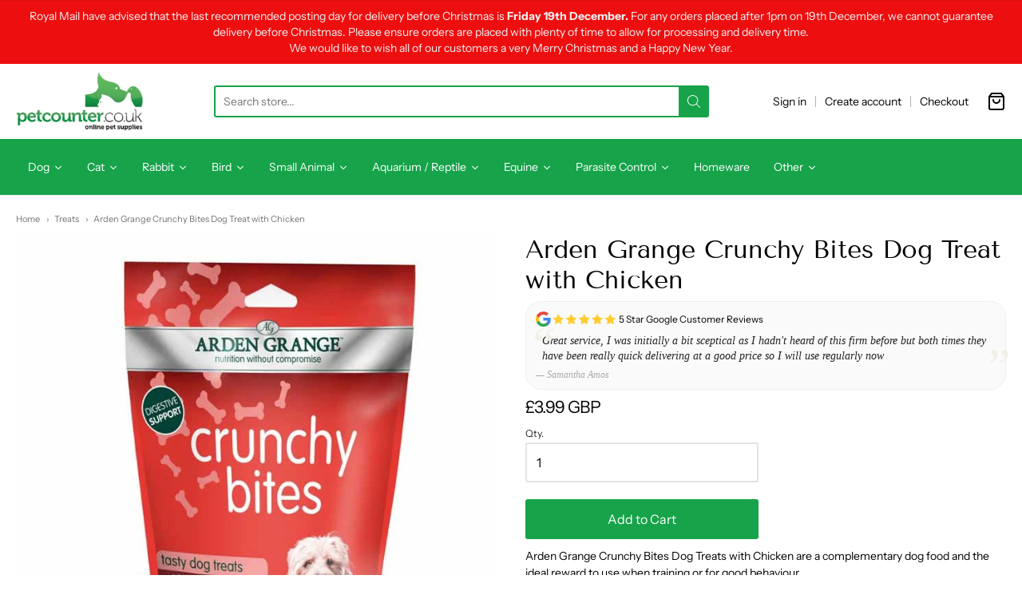

--- FILE ---
content_type: text/html; charset=utf-8
request_url: https://www.petcounter.co.uk/collections/treats-5/products/arden-grange-crunchy-bites-dog-treat-chicken
body_size: 55882
content:
<!doctype html>














<!-- Proudly powered by Shopify - https://shopify.com -->

<html class="no-js product arden-grange-crunchy-bites-dog-treat-with-chicken" lang="en">

  <head>

    <meta charset="utf-8">
<meta http-equiv="X-UA-Compatible" content="IE=edge,chrome=1">
<meta name="viewport" content="width=device-width, initial-scale=1">

<link rel="canonical" href="https://www.petcounter.co.uk/products/arden-grange-crunchy-bites-dog-treat-chicken">


  <link rel="shortcut icon" href="//www.petcounter.co.uk/cdn/shop/files/petfav_32x32.png?v=1613541443" type="image/png">











<title>Arden Grange Crunchy Bites Dog Treat with Chicken | PetCounter</title>




  <meta name="description" content="Arden Grange Crunchy Bites Dog Treats with Chicken are a complementary dog food and the ideal reward to use when training or for good behaviour. 225g resealable bag. Recommended for:Puppies over 8 weeks of age and adult dogsDogs in trainingDogs who deserve a healthy treat Nutritional Information:The recipe contains gre">


    <meta property="og:site_name" content="PetCounter">


  <meta property="og:type" content="product">
  <meta property="og:title" content="Arden Grange Crunchy Bites Dog Treat with Chicken">
  <meta property="og:url" content="https://www.petcounter.co.uk/products/arden-grange-crunchy-bites-dog-treat-chicken">
  <meta property="og:description" content="Arden Grange Crunchy Bites Dog Treats with Chicken are a complementary dog food and the ideal reward to use when training or for good behaviour.
225g resealable bag.
Recommended for:Puppies over 8 weeks of age and adult dogsDogs in trainingDogs who deserve a healthy treat
Nutritional Information:The recipe contains green tea and grape seed extracts which have antioxidant properties.Contains krill, a superior source of omega-3.Added prebiotics FOS and MOS.Includes joint supplements MSM, glucosamine and chondroitin.Crunchy Bites are hypoallergenic and free from wheat gluten, dairy products, beef and soya. They contain no artificial colourings, flavourings and preservatives. ">
  
    <meta property="og:image" content="http://www.petcounter.co.uk/cdn/shop/products/d5df0fa7a864c71116eb0f6f46c9c4d349973deb_1200x630.jpg?v=1586808698">
    <meta property="og:image:secure_url" content="https://www.petcounter.co.uk/cdn/shop/products/d5df0fa7a864c71116eb0f6f46c9c4d349973deb_1200x630.jpg?v=1586808698">
    <meta property="og:image:width" content="1200"/>
    <meta property="og:image:height" content="630"/>
  
  <meta property="og:price:amount" content="3.99">
  <meta property="og:price:currency" content="GBP">



  <meta name="twitter:card" content="summary">





  <meta name="twitter:title" content="Arden Grange Crunchy Bites Dog Treat with Chicken">
  <meta name="twitter:description" content="Arden Grange Crunchy Bites Dog Treats with Chicken are a complementary dog food and the ideal reward to use when training or for good behaviour.
225g resealable bag.
Recommended for:Puppies over 8 wee">
  <meta name="twitter:image" content="https://www.petcounter.co.uk/cdn/shop/products/d5df0fa7a864c71116eb0f6f46c9c4d349973deb_1200x630.jpg?v=1586808698">
  <meta name="twitter:image:width" content="1024">
  <meta name="twitter:image:height" content="1024">



    <link rel="preconnect" href="https://cdn.shopify.com" crossorigin>
    <link rel="preconnect" href="https://fonts.shopify.com" crossorigin>

    







<link rel="preload" as="font" href="//www.petcounter.co.uk/cdn/fonts/tenor_sans/tenorsans_n4.966071a72c28462a9256039d3e3dc5b0cf314f65.woff2" type="font/woff2" crossorigin="anonymous"/>















<link rel="preload" as="font" href="//www.petcounter.co.uk/cdn/fonts/instrument_sans/instrumentsans_n4.db86542ae5e1596dbdb28c279ae6c2086c4c5bfa.woff2" type="font/woff2" crossorigin="anonymous"/>


  <link rel="preload" as="font" href="//www.petcounter.co.uk/cdn/fonts/instrument_sans/instrumentsans_n7.e4ad9032e203f9a0977786c356573ced65a7419a.woff2" type="font/woff2" crossorigin="anonymous"/>



  <link rel="preload" as="font" href="//www.petcounter.co.uk/cdn/fonts/instrument_sans/instrumentsans_i4.028d3c3cd8d085648c808ceb20cd2fd1eb3560e5.woff2" type="font/woff2" crossorigin="anonymous"/>



  <link rel="preload" as="font" href="//www.petcounter.co.uk/cdn/fonts/instrument_sans/instrumentsans_i7.d6063bb5d8f9cbf96eace9e8801697c54f363c6a.woff2" type="font/woff2" crossorigin="anonymous"/>










<link rel="preload" as="font" href="//www.petcounter.co.uk/cdn/fonts/instrument_sans/instrumentsans_n4.db86542ae5e1596dbdb28c279ae6c2086c4c5bfa.woff2" type="font/woff2" crossorigin="anonymous"/>


  <link rel="preload" as="font" href="//www.petcounter.co.uk/cdn/fonts/instrument_sans/instrumentsans_n7.e4ad9032e203f9a0977786c356573ced65a7419a.woff2" type="font/woff2" crossorigin="anonymous"/>



  <link rel="preload" as="font" href="//www.petcounter.co.uk/cdn/fonts/instrument_sans/instrumentsans_i4.028d3c3cd8d085648c808ceb20cd2fd1eb3560e5.woff2" type="font/woff2" crossorigin="anonymous"/>



  <link rel="preload" as="font" href="//www.petcounter.co.uk/cdn/fonts/instrument_sans/instrumentsans_i7.d6063bb5d8f9cbf96eace9e8801697c54f363c6a.woff2" type="font/woff2" crossorigin="anonymous"/>


    <style data-shopify>
  :root {
    /* Content */
    --font_body_family: "Instrument Sans", sans-serif;

    --bg_header_color: #17a34a;
    --color_header_text: #ffffff;
    --color_content_heading: #030303;
    --color_content_text: #030303;
    --color_content_text_light: #696969;
    --color_content_text_extra_light: rgba(105, 105, 105, 0.2);
    --color_content_link: #030303;
    --color_content_link_hover: #f1f2f3;
    --color_content_line: #eaeaea;
    --bg_content_color: #ffffff;

    /* Button */
    --bg_content_button: #17a34a;
    --bg_content_button_hover: #030303;
    --color_content_button_text: #ffffff;
    --color_content_button_text_hover: #f3f3f3;
    --bg_content_button_alpha_05: rgba(23, 163, 74, 0.05);

    /* Top Bar */
    --color_top_bar_text: #030303;
    --color_top_bar_link: #030303;
    --color_top_bar_link_hover: #17a34a;
    --bg_top_bar_color: #ffffff;


    /*Main Menu */
    --color_main_menu_link: #ffffff;
    --color_main_menu_link_hover: #696969;
    --color_header_line: #f1f2f3;

    /* Typo */
    --typo_main_menu_dropdown_font_size: 14px;
    --typo_primary_line_height: 1.5;

    /* Footer */
    --color_footer_content_text: #030303;
    --color_footer_text: #696969;
    --color_footer_link: #696969;
    --color_footer_link_hover: #17a34a;
    --color_footer_content_text_light: #909090;
    --color_footer_content_link: #606060;
    --color_footer_content_link_hover: #0069cc;
    --bg_footer_content_color: #f1f2f3;
    --color_footer_content_heading: #030303;
    --color_footer_content_line: #e1e2e3;
    --bg_footer_color: #f3f3f3;
    --color_footer_text_alpha_25: rgba(105, 105, 105, 0.25);


    /* Misc */
    --bg_sale_sticker_color: #030303;
    --color_sale_sticker: #ffffff;
    --color_brand_link: #17a34a;


    /* Announcement */
    --color_announcement_bar_text: #f1f2f3;
    --bg_announcement_bar_color: #ed0f0f;

    /* Sticky Cart */
    --sticky_cart_text: #303030;
    --sticky_cart_background: #ffffff;
    --sticky_cart_text_hover: #636363;

    /* Custom */
    --bg_content_color_alpha_8: rgba(255, 255, 255, 0.8);
    --color_content_link_alpha_08: rgba(3, 3, 3, 0.08);
    --color_content_link_alpha_6: rgba(3, 3, 3, 0.6);
    --color_content_link_alpha_3: rgba(3, 3, 3, 0.3);
    --color_content_link_alpha_2: rgba(3, 3, 3, 0.2);

    /* SVGs */
    --color_content_text_select_alpha_5: url("data:image/svg+xml,%3Csvg xmlns='http://www.w3.org/2000/svg' width='12px' height='7px' fill='rgba(3, 3, 3, 0.5)'%3E%3Cpath d='M0.653526932,0.762448087 C0.292593974,0.341359636 0.455760956,0 1.00247329,0 L10.5044548,0 C11.3304216,0 11.5684948,0.503422737 11.0226426,1.14025025 L6.65352693,6.23755191 C6.29259397,6.65864036 5.71060753,6.66237545 5.34647307,6.23755191 L0.653526932,0.762448087 Z'%3E%3C/path%3E%3C/svg%3E");
    --color_content_text_select: url("data:image/svg+xml,%3Csvg xmlns='http://www.w3.org/2000/svg' width='12px' height='7px' fill='%23030303'%3E%3Cpath d='M0.653526932,0.762448087 C0.292593974,0.341359636 0.455760956,0 1.00247329,0 L10.5044548,0 C11.3304216,0 11.5684948,0.503422737 11.0226426,1.14025025 L6.65352693,6.23755191 C6.29259397,6.65864036 5.71060753,6.66237545 5.34647307,6.23755191 L0.653526932,0.762448087 Z'%3E%3C/path%3E%3C/svg%3E");
    --color_footer_text_select_alpha_25: url("data:image/svg+xml,%3Csvg xmlns='http://www.w3.org/2000/svg' width='12px' height='7px' fill='rgba(105, 105, 105, 0.25)'%3E%3Cpath d='M0.653526932,0.762448087 C0.292593974,0.341359636 0.455760956,0 1.00247329,0 L10.5044548,0 C11.3304216,0 11.5684948,0.503422737 11.0226426,1.14025025 L6.65352693,6.23755191 C6.29259397,6.65864036 5.71060753,6.66237545 5.34647307,6.23755191 L0.653526932,0.762448087 Z'%3E%3C/path%3E%3C/svg%3E");
    --color_footer_text_select: url("data:image/svg+xml,%3Csvg xmlns='http://www.w3.org/2000/svg' width='12px' height='7px' fill='%23696969'%3E%3Cpath d='M0.653526932,0.762448087 C0.292593974,0.341359636 0.455760956,0 1.00247329,0 L10.5044548,0 C11.3304216,0 11.5684948,0.503422737 11.0226426,1.14025025 L6.65352693,6.23755191 C6.29259397,6.65864036 5.71060753,6.66237545 5.34647307,6.23755191 L0.653526932,0.762448087 Z'%3E%3C/path%3E%3C/svg%3E");


    /* specific colors for Shop Pay Installments Banner */
    --payment-terms-background-color: #ffffff;
    /* End Shop Pay Installment Banner */

  }
</style>


    <style id="initial-css">
  *,::after,::before{box-sizing:border-box}
  html {
    box-sizing: border-box;
    height: 100%;
  }
  #loading {
    opacity: 1;
    visibility: visible;
    display: -webkit-box;
    display: -webkit-flex;
    display: -ms-flexbox;
    display: flex;
    -webkit-box-pack: center;
    -webkit-justify-content: center;
    -ms-flex-pack: center;
    justify-content: center;
    -webkit-box-align: center;
    -webkit-align-items: center;
    -ms-flex-align: center;
    align-items: center;
    position: fixed;
    top: 0;
    left: 0;
    width: 100% !important;
    height: 100% !important;
    z-index: 999999;
    background-color: #fff;
  }
  #loading .spinner {
    position: relative;
    width: 40px;
    height: 20px;
  }
  #loading .spinner:before,
  #loading .spinner:after {
    display: inline-block;
    content: "";
    position: absolute;
    left: 0;
    width: 50%;
    height: 100%;
    border-radius: 50%;
    -webkit-animation: spinner-move ease-in-out 0.5s infinite alternate,
      spinner-cover 1s infinite reverse;
    animation: spinner-move ease-in-out 0.5s infinite alternate,
      spinner-cover 1s infinite reverse;
  }
  #loading .spinner:before {
    background-color: var(--color_content_link);
    -webkit-animation-direction: alternate-reverse, normal;
    animation-direction: alternate-reverse, normal;
  }
  #loading .spinner:after {
    background-color: var(--color_content_link_hover);
  }
  @-webkit-keyframes spinner-move {
    to {
      left: 50%;
    }
  }
  @keyframes spinner-move {
    to {
      left: 50%;
    }
  }
  @-webkit-keyframes spinner-cover {
    0%,
    49.9% {
      z-index: 1;
    }
    50.1%,
    to {
      z-index: 0;
    }
  }
  @keyframes spinner-cover {
    0%,
    49.9% {
      z-index: 1;
    }
    50.1%,
    to {
      z-index: 0;
    }
  }

  #shopify-section-header, .shopify-section-group-header-group {
    border-bottom: 1px solid rgba(0,0,0,.08);
  }

  @media screen and (min-width: 640px) {
    .columns.medium-6:last-child {margin-right: 0;}
  }
  @media screen and (min-width: 1024px) {
    .columns.medium-6:last-child {margin-right: 0;}
  }
  /* NORMALIZE.CSS 8.0.1 */
html{line-height:1.15;-webkit-text-size-adjust:100%}body{margin:0}main{display:block}h1{font-size:2em;margin:.67em 0}hr{box-sizing:content-box;height:0;overflow:visible}pre{font-family:monospace,monospace;font-size:1em}a{background-color:transparent}abbr[title]{border-bottom:none;text-decoration:underline;text-decoration:underline dotted}b,strong{font-weight:bolder}code,kbd,samp{font-family:monospace,monospace;font-size:1em}small{font-size:80%}sub,sup{font-size:75%;line-height:0;position:relative;vertical-align:baseline}sub{bottom:-.25em}sup{top:-.5em}img{border-style:none}button,input,optgroup,select,textarea{font-family:inherit;font-size:100%;line-height:1.15;margin:0}button,input{overflow:visible}button,select{text-transform:none}[type=button],[type=reset],[type=submit],button{-webkit-appearance:button}[type=button]::-moz-focus-inner,[type=reset]::-moz-focus-inner,[type=submit]::-moz-focus-inner,button::-moz-focus-inner{border-style:none;padding:0}[type=button]:-moz-focusring,[type=reset]:-moz-focusring,[type=submit]:-moz-focusring,button:-moz-focusring{outline:1px dotted ButtonText}fieldset{padding:.35em .75em .625em}legend{box-sizing:border-box;color:inherit;display:table;max-width:100%;padding:0;white-space:normal}progress{vertical-align:baseline}textarea{overflow:auto}[type=checkbox],[type=radio]{box-sizing:border-box;padding:0}[type=number]::-webkit-inner-spin-button,[type=number]::-webkit-outer-spin-button{height:auto}[type=search]{-webkit-appearance:textfield;outline-offset:-2px}[type=search]::-webkit-search-decoration{-webkit-appearance:none}::-webkit-file-upload-button{-webkit-appearance:button;font:inherit}details{display:block}summary{display:list-item}template{display:none}[hidden]{display:none}
/* FLICKITY 2.2.1 */
.flickity-enabled{position:relative}.flickity-enabled:focus{outline:0}.flickity-viewport{overflow:hidden;position:relative;height:100%}.flickity-slider{position:absolute;width:100%;height:100%}.flickity-enabled.is-draggable{-webkit-tap-highlight-color:transparent;-webkit-user-select:none;-moz-user-select:none;-ms-user-select:none;user-select:none}.flickity-enabled.is-draggable .flickity-viewport{cursor:move;cursor:-webkit-grab;cursor:grab}.flickity-enabled.is-draggable .flickity-viewport.is-pointer-down{cursor:-webkit-grabbing;cursor:grabbing}.flickity-button{position:absolute;background:hsla(0,0%,100%,.75);border:none;color:#333}.flickity-button:hover{background:#fff;cursor:pointer}.flickity-button:focus{outline:0;box-shadow:0 0 0 5px #19f}.flickity-button:active{opacity:.6}.flickity-button:disabled{opacity:.3;cursor:auto;pointer-events:none}.flickity-button-icon{fill:currentColor}.flickity-prev-next-button{top:50%;width:44px;height:44px;border-radius:50%;transform:translateY(-50%)}.flickity-prev-next-button.previous{left:10px}.flickity-prev-next-button.next{right:10px}.flickity-rtl .flickity-prev-next-button.previous{left:auto;right:10px}.flickity-rtl .flickity-prev-next-button.next{right:auto;left:10px}.flickity-prev-next-button .flickity-button-icon{position:absolute;left:20%;top:20%;width:60%;height:60%}.flickity-page-dots{position:absolute;width:100%;bottom:-25px;padding:0;margin:0;list-style:none;text-align:center;line-height:1}.flickity-rtl .flickity-page-dots{direction:rtl}.flickity-page-dots .dot{display:inline-block;width:10px;height:10px;margin:0 8px;background:#333;border-radius:50%;opacity:.25;cursor:pointer}.flickity-page-dots .dot.is-selected{opacity:1}

  .secondary-media-types.image-container-position.aspect__square {
    height: 5.375rem;
  }
  /** Typeahead */
  .typeahead__container * {
      -webkit-box-sizing: border-box;
      box-sizing: border-box;
      outline: 0;
  }
  .typeahead__field {
    color: #555;
  }
  .typeahead__field {
      display: -webkit-box;
      display: -webkit-flex;
      display: -ms-flexbox;
      display: flex;
      position: relative;
      width: 100%;
  }
  .typeahead__query {
    position: relative;
    z-index: 2;
    width: 100%;
  }
  .typeahead__button, .typeahead__filter {
    z-index: 1;
  }
  .typeahead__field .typeahead__hint, .typeahead__field [contenteditable], .typeahead__field input, .typeahead__field textarea {
    display: block;
    width: 100%;
    line-height: 1.25;
    min-height: calc(.5rem * 2 + 1.25rem + 2px);
    padding: .5rem .75rem;
    background: #fff;
    border: 1px solid #ccc;
    border-radius: 2px 0 0 2px;
    -webkit-appearance: none;
    -moz-appearance: none;
    appearance: none;
    -webkit-box-sizing: border-box;
    box-sizing: border-box;
  }
  .typeahead__container button, .typeahead__container input {
    overflow: visible;
  }
  .typeahead__container button, .typeahead__container input, .typeahead__container optgroup, .typeahead__container select, .typeahead__container textarea {
    font: inherit;
    margin: 0;
  }
  [type=search] {
    -webkit-appearance: textfield;
   outline-offset: -2px;
  }
  .typeahead__container input {
    font: inherit;
  }
  .typeahead__container [type=submit], .typeahead__container button {
    -webkit-appearance: button;
  }
  .typeahead__container button {
    display: inline-block;
    margin-bottom: 0;
    text-align: center;
    -ms-touch-action: manipulation;
    touch-action: manipulation;
    cursor: pointer;
    background-color: #fff;
    border: 1px solid #ccc;
    line-height: 1.25;
    padding: .5rem .75rem;
    -webkit-user-select: none;
    -moz-user-select: none;
    -ms-user-select: none;
    user-select: none;
    color: #555;
  }
  .typeahead__container button {
    text-transform: none;
    font: inherit;
    vertical-align: middle;
    white-space: nowrap;
  }
  .typeahead__cancel-button {
    display: none;
    width: 37px;
    height: 40px;
    padding: 7px;
    font-size: 1.25rem;
    line-height: 1;
  }

  .shopify-payment-button__button--hidden {
    display: none!important
  }

  .pricing.lht {
    height: 29px;
  }
</style>

    <link href="https://cdnjs.cloudflare.com/ajax/libs/font-awesome/4.7.0/css/font-awesome.min.css" rel="stylesheet" type="text/css" media="all" />
    <link href="https://cdnjs.cloudflare.com/ajax/libs/font-awesome/4.7.0/css/font-awesome.min.css" rel="preload" type="text/css" media="all" />
    <link rel="stylesheet" href="//www.petcounter.co.uk/cdn/shop/t/13/assets/theme-vendor.css?v=126752861300734228711743424507" type="text/css" media="print" onload="this.media='all'">
    <link rel="stylesheet" href="//www.petcounter.co.uk/cdn/shop/t/13/assets/theme.css?v=17759179167435209791748335349" type="text/css" media="all" onload="this.media='all'">
    <link rel="stylesheet" href="//www.petcounter.co.uk/cdn/shop/t/13/assets/theme-custom.css?v=23287190026705166081749723850" type="text/css" media="print" onload="this.media='all'">
    <link rel="stylesheet" href="//www.petcounter.co.uk/cdn/shop/t/13/assets/fonts.css?v=45862145380893129721759344359" type="text/css" media="print" onload="this.media='all'">

    <noscript>
      <link rel="stylesheet" href="//www.petcounter.co.uk/cdn/shop/t/13/assets/theme-vendor.css?v=126752861300734228711743424507" type="text/css" media="all">
      <link rel="stylesheet" href="//www.petcounter.co.uk/cdn/shop/t/13/assets/theme.css?v=17759179167435209791748335349" type="text/css" media="all">
      <link rel="stylesheet" href="//www.petcounter.co.uk/cdn/shop/t/13/assets/fonts.css?v=45862145380893129721759344359" type="text/css" media="all">
    </noscript>

    <script>
  document.documentElement.className = document.documentElement.className.replace('no-js', 'js');
  window.addEventListener('DOMContentLoaded', (e) => {
    skupHideSpinner();
    skupSetViewPortForMobile();
  });

  function skupHideSpinner() {
    const loading = document.getElementById('loading');
    if (! loading) {
      return;
    }
    loading.style.opacity = '0';
    loading.style.visibility = 'hidden';
    setTimeout(function () {
      loading.style.display = 'none';
    }, 1000);
  }

  function skupSetViewPortForMobile() {
    /*(function ($) {
      var meta = $('head meta[name="viewport"]');
      $("input, select, textarea").on('touchstart', function() {
        meta.attr('content', 'width=device-width, initial-scale=1, user-scalable=0');
      });
      $("input, select, textarea").on('touchend', function() {
        setTimeout(function () {
          meta.attr('content', 'width=device-width, initial-scale=1, user-scalable=1');
        }, 100);
      });
    }(jQuery.noConflict()));*/
  }
</script>


    <script>
  window.lazySizesConfig = window.lazySizesConfig || {};
  lazySizesConfig.loadMode = 1;
  lazySizesConfig.loadHidden = false;
</script>
<script src="https://cdnjs.cloudflare.com/ajax/libs/lazysizes/4.0.1/plugins/respimg/ls.respimg.min.js" async="async"></script>
<script src="https://cdnjs.cloudflare.com/ajax/libs/lazysizes/4.0.1/plugins/rias/ls.rias.min.js" async="async"></script>
<script src="https://cdnjs.cloudflare.com/ajax/libs/lazysizes/4.0.1/plugins/parent-fit/ls.parent-fit.min.js" async="async"></script>
<script src="https://cdnjs.cloudflare.com/ajax/libs/lazysizes/4.0.1/plugins/bgset/ls.bgset.min.js" async="async"></script>
<script src="https://cdnjs.cloudflare.com/ajax/libs/lazysizes/4.0.1/lazysizes.min.js" async="async"></script>

    




















<script>
  window.Station || (window.Station = {
    App: {
      config: {
        mediumScreen: 640,
        largeScreen: 1024
      }
    },
    Theme: {
      givenName: "Providence 2025 (6.0.4) \u003e MAY 28 2025 ONWARDS",
      id: 179129319807,
      name: "Providence",
      version: "5.11.10",
      config: {
        search: {
          enableSuggestions: true,
          showVendor: false,
          showPrice: false,
          showUnavailableProducts: "hide",
          enterKeySubmit: true
        },
        product: {
          enableDeepLinking: true,
          enableHighlightAddWhenSale: true,
          enableLightbox: true,
          enableQtyLimit: false,
          enableSelectAnOption: false,
          enableSetVariantFromSecondary: true,
          lightboxImageSize: "master",
          primaryImageSize: "1024x1024",
          showPrimaryImageFirst: false
        },
        mediaQuery: {
          mediumUp: 'screen and (min-width: 768px)',
          small: 'screen and (max-width: 767px)',
        }
      },
      current: {
        article: null,
        cart: {"note":null,"attributes":{},"original_total_price":0,"total_price":0,"total_discount":0,"total_weight":0.0,"item_count":0,"items":[],"requires_shipping":false,"currency":"GBP","items_subtotal_price":0,"cart_level_discount_applications":[],"checkout_charge_amount":0},
        collection: {"id":155402207330,"handle":"treats-5","title":"Treats","updated_at":"2025-11-20T12:09:35+00:00","body_html":"","published_at":"2019-11-23T04:05:17+00:00","sort_order":"alpha-asc","template_suffix":"","disjunctive":false,"rules":[{"column":"tag","relation":"equals","condition":"Treats"},{"column":"type","relation":"not_equals","condition":"mws_apo_generated"}],"published_scope":"web","image":{"created_at":"2019-11-23T04:05:19+00:00","alt":null,"width":203,"height":307,"src":"\/\/www.petcounter.co.uk\/cdn\/shop\/collections\/treats_1_e2c1ed1a-449b-4355-a824-199a89398bbf.jpg?v=1574481920"}},
        featured_media_id: 5935410643042,
        featuredImageID: 13763464298594,
        product: {"id":4392401535074,"title":"Arden Grange Crunchy Bites Dog Treat with Chicken","handle":"arden-grange-crunchy-bites-dog-treat-chicken","description":"\u003cp\u003eArden Grange Crunchy Bites Dog Treats with Chicken \u003cspan\u003eare a complementary dog food and the ideal reward to use when training or for good behaviour.\u003c\/span\u003e\u003c\/p\u003e\n\u003cp\u003e225g resealable bag.\u003c\/p\u003e\n\u003cp\u003e\u003cstrong\u003eRecommended for:\u003c\/strong\u003e\u003cbr\u003ePuppies over 8 weeks of age and adult dogs\u003cbr\u003eDogs in training\u003cbr\u003eDogs who deserve a healthy treat\u003c\/p\u003e\n\u003cp\u003e\u003cstrong\u003eNutritional Information:\u003c\/strong\u003e\u003cbr\u003eThe recipe contains green tea and grape seed extracts which have antioxidant properties.\u003cbr\u003eContains krill, a superior source of omega-3.\u003cbr\u003eAdded prebiotics FOS and MOS.\u003cbr\u003eIncludes joint supplements MSM, glucosamine and chondroitin.\u003cbr\u003eCrunchy Bites are hypoallergenic and free from wheat gluten, dairy products, beef and soya. They contain no artificial colourings, flavourings and preservatives. \u003cbr\u003e\u003c\/p\u003e","published_at":"2020-04-13T20:55:18+01:00","created_at":"2020-04-13T21:03:43+01:00","vendor":"Arden","type":"","tags":["Arden Grange","Dog","Treats"],"price":399,"price_min":399,"price_max":399,"available":true,"price_varies":false,"compare_at_price":null,"compare_at_price_min":0,"compare_at_price_max":0,"compare_at_price_varies":false,"variants":[{"id":31481083330658,"title":"Default Title","option1":"Default Title","option2":null,"option3":null,"sku":"LATRE07","requires_shipping":true,"taxable":true,"featured_image":null,"available":true,"name":"Arden Grange Crunchy Bites Dog Treat with Chicken","public_title":null,"options":["Default Title"],"price":399,"weight":300,"compare_at_price":null,"inventory_management":"shopify","barcode":"","requires_selling_plan":false,"selling_plan_allocations":[]}],"images":["\/\/www.petcounter.co.uk\/cdn\/shop\/products\/d5df0fa7a864c71116eb0f6f46c9c4d349973deb.jpg?v=1586808698"],"featured_image":"\/\/www.petcounter.co.uk\/cdn\/shop\/products\/d5df0fa7a864c71116eb0f6f46c9c4d349973deb.jpg?v=1586808698","options":["Title"],"media":[{"alt":null,"id":5935410643042,"position":1,"preview_image":{"aspect_ratio":1.0,"height":700,"width":700,"src":"\/\/www.petcounter.co.uk\/cdn\/shop\/products\/d5df0fa7a864c71116eb0f6f46c9c4d349973deb.jpg?v=1586808698"},"aspect_ratio":1.0,"height":700,"media_type":"image","src":"\/\/www.petcounter.co.uk\/cdn\/shop\/products\/d5df0fa7a864c71116eb0f6f46c9c4d349973deb.jpg?v=1586808698","width":700}],"requires_selling_plan":false,"selling_plan_groups":[],"content":"\u003cp\u003eArden Grange Crunchy Bites Dog Treats with Chicken \u003cspan\u003eare a complementary dog food and the ideal reward to use when training or for good behaviour.\u003c\/span\u003e\u003c\/p\u003e\n\u003cp\u003e225g resealable bag.\u003c\/p\u003e\n\u003cp\u003e\u003cstrong\u003eRecommended for:\u003c\/strong\u003e\u003cbr\u003ePuppies over 8 weeks of age and adult dogs\u003cbr\u003eDogs in training\u003cbr\u003eDogs who deserve a healthy treat\u003c\/p\u003e\n\u003cp\u003e\u003cstrong\u003eNutritional Information:\u003c\/strong\u003e\u003cbr\u003eThe recipe contains green tea and grape seed extracts which have antioxidant properties.\u003cbr\u003eContains krill, a superior source of omega-3.\u003cbr\u003eAdded prebiotics FOS and MOS.\u003cbr\u003eIncludes joint supplements MSM, glucosamine and chondroitin.\u003cbr\u003eCrunchy Bites are hypoallergenic and free from wheat gluten, dairy products, beef and soya. They contain no artificial colourings, flavourings and preservatives. \u003cbr\u003e\u003c\/p\u003e"},
        template: "product",
        templateType: "product",
        variant: {"id":31481083330658,"title":"Default Title","option1":"Default Title","option2":null,"option3":null,"sku":"LATRE07","requires_shipping":true,"taxable":true,"featured_image":null,"available":true,"name":"Arden Grange Crunchy Bites Dog Treat with Chicken","public_title":null,"options":["Default Title"],"price":399,"weight":300,"compare_at_price":null,"inventory_management":"shopify","barcode":"","requires_selling_plan":false,"selling_plan_allocations":[]},
        players: {
          youtube: {},
          vimeo: {}
        }
      },
      customerLoggedIn: false,
      shop: {
        collectionsCount: 334,
        currency: "GBP",
        domain: "www.petcounter.co.uk",
        locale: "en",
        moneyFormat: "£{{amount}}",
        moneyWithCurrencyFormat: "£{{amount}} GBP",
        name: "PetCounter",
        productsCount: 1484,
        url: "https:\/\/www.petcounter.co.uk",
        
        root: "\/"
      },
      routes: {
        predictive_search_url: '/search/suggest'
      },
      i18n: {
        search: {
          suggestions: {
            products: "Products",
            collections: "Collections",
            pages: "Pages",
            articles: "Articles",
          },
          results: {
            show: "Show all results for",
            none: "No results found for"
          }
        },
        cart: {
          itemCount: {
            zero: "0 items",
            one: "1 item",
            other: "{{ count }} items"
          },
          notification: {
            productAdded: "{{ product_title }} has been added to your cart. {{ view_cart_link }}",
            viewCartLink: "View Cart"
          }
        },
        map: {
          errors: {
            addressError: "Error looking up that address",
            addressNoResults: "No results for that address",
            addressQueryLimitHTML: "You have exceeded the Google API usage limit. Consider upgrading to a \u003ca href=\"https:\/\/developers.google.com\/maps\/premium\/usage-limits\"\u003ePremium Plan\u003c\/a\u003e.",
            authErrorHTML: "There was a problem authenticating your Google Maps API Key"
          }
        },
        product: {
          addToCart: "Add to Cart",
          soldOut: "Sold Out",
          unavailable: "Unavailable",
          onSale: "Sale!",
          regularPrice: "Regular price",
          unitPrice: "per",
          unitPriceSeparator: "per"
        },
        a11y: {
          close: "Close"
        }
      }
    }
  });
  window.Station.Theme.current.inventory || (window.Station.Theme.current.inventory = {31481083330658: {
        policy: "deny",
        quantity: 999
      }
});
</script>


    <script type="text/javascript" src="//www.petcounter.co.uk/cdn/shop/t/13/assets/theme-vendor.js?v=115272055657488956361743424489" defer="defer"></script>

    <script type="text/javascript" src="/services/javascripts/currencies.js" defer="defer"></script>
    <script type="text/javascript" src="//www.petcounter.co.uk/cdn/shop/t/13/assets/jquery.currencies.min.js?v=60353433255631663501743424489" defer="defer"></script>
    <script type="text/javascript" src="//www.petcounter.co.uk/cdn/shop/t/13/assets/theme.js?v=64434727751914992921744213330" defer="defer"></script>
    <script type="text/javascript" src="//www.petcounter.co.uk/cdn/shop/t/13/assets/theme-custom.js?v=61081939853783894701743426959" defer="defer"></script>

    <script>window.performance && window.performance.mark && window.performance.mark('shopify.content_for_header.start');</script><meta name="google-site-verification" content="UvyC7XMgXOxmwwSmIhXA6zR60oFVW12T-SpLNdaKzdU">
<meta id="shopify-digital-wallet" name="shopify-digital-wallet" content="/1708720226/digital_wallets/dialog">
<meta name="shopify-checkout-api-token" content="919d0100d1edb3d89f1c8d3843e62869">
<meta id="in-context-paypal-metadata" data-shop-id="1708720226" data-venmo-supported="false" data-environment="production" data-locale="en_US" data-paypal-v4="true" data-currency="GBP">
<link rel="alternate" type="application/json+oembed" href="https://www.petcounter.co.uk/products/arden-grange-crunchy-bites-dog-treat-chicken.oembed">
<script async="async" src="/checkouts/internal/preloads.js?locale=en-GB"></script>
<script id="apple-pay-shop-capabilities" type="application/json">{"shopId":1708720226,"countryCode":"GB","currencyCode":"GBP","merchantCapabilities":["supports3DS"],"merchantId":"gid:\/\/shopify\/Shop\/1708720226","merchantName":"PetCounter","requiredBillingContactFields":["postalAddress","email"],"requiredShippingContactFields":["postalAddress","email"],"shippingType":"shipping","supportedNetworks":["visa","maestro","masterCard","amex","discover","elo"],"total":{"type":"pending","label":"PetCounter","amount":"1.00"},"shopifyPaymentsEnabled":true,"supportsSubscriptions":true}</script>
<script id="shopify-features" type="application/json">{"accessToken":"919d0100d1edb3d89f1c8d3843e62869","betas":["rich-media-storefront-analytics"],"domain":"www.petcounter.co.uk","predictiveSearch":true,"shopId":1708720226,"locale":"en"}</script>
<script>var Shopify = Shopify || {};
Shopify.shop = "petcounter.myshopify.com";
Shopify.locale = "en";
Shopify.currency = {"active":"GBP","rate":"1.0"};
Shopify.country = "GB";
Shopify.theme = {"name":"Providence 2025 (6.0.4) \u003e MAY 28 2025 ONWARDS","id":179129319807,"schema_name":"Providence","schema_version":"6.0.4","theme_store_id":587,"role":"main"};
Shopify.theme.handle = "null";
Shopify.theme.style = {"id":null,"handle":null};
Shopify.cdnHost = "www.petcounter.co.uk/cdn";
Shopify.routes = Shopify.routes || {};
Shopify.routes.root = "/";</script>
<script type="module">!function(o){(o.Shopify=o.Shopify||{}).modules=!0}(window);</script>
<script>!function(o){function n(){var o=[];function n(){o.push(Array.prototype.slice.apply(arguments))}return n.q=o,n}var t=o.Shopify=o.Shopify||{};t.loadFeatures=n(),t.autoloadFeatures=n()}(window);</script>
<script id="shop-js-analytics" type="application/json">{"pageType":"product"}</script>
<script defer="defer" async type="module" src="//www.petcounter.co.uk/cdn/shopifycloud/shop-js/modules/v2/client.init-shop-cart-sync_DRRuZ9Jb.en.esm.js"></script>
<script defer="defer" async type="module" src="//www.petcounter.co.uk/cdn/shopifycloud/shop-js/modules/v2/chunk.common_Bq80O0pE.esm.js"></script>
<script type="module">
  await import("//www.petcounter.co.uk/cdn/shopifycloud/shop-js/modules/v2/client.init-shop-cart-sync_DRRuZ9Jb.en.esm.js");
await import("//www.petcounter.co.uk/cdn/shopifycloud/shop-js/modules/v2/chunk.common_Bq80O0pE.esm.js");

  window.Shopify.SignInWithShop?.initShopCartSync?.({"fedCMEnabled":true,"windoidEnabled":true});

</script>
<script>(function() {
  var isLoaded = false;
  function asyncLoad() {
    if (isLoaded) return;
    isLoaded = true;
    var urls = ["https:\/\/d23dclunsivw3h.cloudfront.net\/redirect-app.js?shop=petcounter.myshopify.com","https:\/\/chimpstatic.com\/mcjs-connected\/js\/users\/75b7da1c40c504a8f1a07e866\/617a0bbd4397c2bfb46ea3fc7.js?shop=petcounter.myshopify.com","https:\/\/redirect.smooth.ie\/scripts\/default.js?shop=petcounter.myshopify.com"];
    for (var i = 0; i < urls.length; i++) {
      var s = document.createElement('script');
      s.type = 'text/javascript';
      s.async = true;
      s.src = urls[i];
      var x = document.getElementsByTagName('script')[0];
      x.parentNode.insertBefore(s, x);
    }
  };
  if(window.attachEvent) {
    window.attachEvent('onload', asyncLoad);
  } else {
    window.addEventListener('load', asyncLoad, false);
  }
})();</script>
<script id="__st">var __st={"a":1708720226,"offset":0,"reqid":"c57c8e9a-d5fc-455a-9753-3f494608569b-1763733266","pageurl":"www.petcounter.co.uk\/collections\/treats-5\/products\/arden-grange-crunchy-bites-dog-treat-chicken","u":"6c407876d9b2","p":"product","rtyp":"product","rid":4392401535074};</script>
<script>window.ShopifyPaypalV4VisibilityTracking = true;</script>
<script id="captcha-bootstrap">!function(){'use strict';const t='contact',e='account',n='new_comment',o=[[t,t],['blogs',n],['comments',n],[t,'customer']],c=[[e,'customer_login'],[e,'guest_login'],[e,'recover_customer_password'],[e,'create_customer']],r=t=>t.map((([t,e])=>`form[action*='/${t}']:not([data-nocaptcha='true']) input[name='form_type'][value='${e}']`)).join(','),a=t=>()=>t?[...document.querySelectorAll(t)].map((t=>t.form)):[];function s(){const t=[...o],e=r(t);return a(e)}const i='password',u='form_key',d=['recaptcha-v3-token','g-recaptcha-response','h-captcha-response',i],f=()=>{try{return window.sessionStorage}catch{return}},m='__shopify_v',_=t=>t.elements[u];function p(t,e,n=!1){try{const o=window.sessionStorage,c=JSON.parse(o.getItem(e)),{data:r}=function(t){const{data:e,action:n}=t;return t[m]||n?{data:e,action:n}:{data:t,action:n}}(c);for(const[e,n]of Object.entries(r))t.elements[e]&&(t.elements[e].value=n);n&&o.removeItem(e)}catch(o){console.error('form repopulation failed',{error:o})}}const l='form_type',E='cptcha';function T(t){t.dataset[E]=!0}const w=window,h=w.document,L='Shopify',v='ce_forms',y='captcha';let A=!1;((t,e)=>{const n=(g='f06e6c50-85a8-45c8-87d0-21a2b65856fe',I='https://cdn.shopify.com/shopifycloud/storefront-forms-hcaptcha/ce_storefront_forms_captcha_hcaptcha.v1.5.2.iife.js',D={infoText:'Protected by hCaptcha',privacyText:'Privacy',termsText:'Terms'},(t,e,n)=>{const o=w[L][v],c=o.bindForm;if(c)return c(t,g,e,D).then(n);var r;o.q.push([[t,g,e,D],n]),r=I,A||(h.body.append(Object.assign(h.createElement('script'),{id:'captcha-provider',async:!0,src:r})),A=!0)});var g,I,D;w[L]=w[L]||{},w[L][v]=w[L][v]||{},w[L][v].q=[],w[L][y]=w[L][y]||{},w[L][y].protect=function(t,e){n(t,void 0,e),T(t)},Object.freeze(w[L][y]),function(t,e,n,w,h,L){const[v,y,A,g]=function(t,e,n){const i=e?o:[],u=t?c:[],d=[...i,...u],f=r(d),m=r(i),_=r(d.filter((([t,e])=>n.includes(e))));return[a(f),a(m),a(_),s()]}(w,h,L),I=t=>{const e=t.target;return e instanceof HTMLFormElement?e:e&&e.form},D=t=>v().includes(t);t.addEventListener('submit',(t=>{const e=I(t);if(!e)return;const n=D(e)&&!e.dataset.hcaptchaBound&&!e.dataset.recaptchaBound,o=_(e),c=g().includes(e)&&(!o||!o.value);(n||c)&&t.preventDefault(),c&&!n&&(function(t){try{if(!f())return;!function(t){const e=f();if(!e)return;const n=_(t);if(!n)return;const o=n.value;o&&e.removeItem(o)}(t);const e=Array.from(Array(32),(()=>Math.random().toString(36)[2])).join('');!function(t,e){_(t)||t.append(Object.assign(document.createElement('input'),{type:'hidden',name:u})),t.elements[u].value=e}(t,e),function(t,e){const n=f();if(!n)return;const o=[...t.querySelectorAll(`input[type='${i}']`)].map((({name:t})=>t)),c=[...d,...o],r={};for(const[a,s]of new FormData(t).entries())c.includes(a)||(r[a]=s);n.setItem(e,JSON.stringify({[m]:1,action:t.action,data:r}))}(t,e)}catch(e){console.error('failed to persist form',e)}}(e),e.submit())}));const S=(t,e)=>{t&&!t.dataset[E]&&(n(t,e.some((e=>e===t))),T(t))};for(const o of['focusin','change'])t.addEventListener(o,(t=>{const e=I(t);D(e)&&S(e,y())}));const B=e.get('form_key'),M=e.get(l),P=B&&M;t.addEventListener('DOMContentLoaded',(()=>{const t=y();if(P)for(const e of t)e.elements[l].value===M&&p(e,B);[...new Set([...A(),...v().filter((t=>'true'===t.dataset.shopifyCaptcha))])].forEach((e=>S(e,t)))}))}(h,new URLSearchParams(w.location.search),n,t,e,['guest_login'])})(!0,!0)}();</script>
<script integrity="sha256-52AcMU7V7pcBOXWImdc/TAGTFKeNjmkeM1Pvks/DTgc=" data-source-attribution="shopify.loadfeatures" defer="defer" src="//www.petcounter.co.uk/cdn/shopifycloud/storefront/assets/storefront/load_feature-81c60534.js" crossorigin="anonymous"></script>
<script data-source-attribution="shopify.dynamic_checkout.dynamic.init">var Shopify=Shopify||{};Shopify.PaymentButton=Shopify.PaymentButton||{isStorefrontPortableWallets:!0,init:function(){window.Shopify.PaymentButton.init=function(){};var t=document.createElement("script");t.src="https://www.petcounter.co.uk/cdn/shopifycloud/portable-wallets/latest/portable-wallets.en.js",t.type="module",document.head.appendChild(t)}};
</script>
<script data-source-attribution="shopify.dynamic_checkout.buyer_consent">
  function portableWalletsHideBuyerConsent(e){var t=document.getElementById("shopify-buyer-consent"),n=document.getElementById("shopify-subscription-policy-button");t&&n&&(t.classList.add("hidden"),t.setAttribute("aria-hidden","true"),n.removeEventListener("click",e))}function portableWalletsShowBuyerConsent(e){var t=document.getElementById("shopify-buyer-consent"),n=document.getElementById("shopify-subscription-policy-button");t&&n&&(t.classList.remove("hidden"),t.removeAttribute("aria-hidden"),n.addEventListener("click",e))}window.Shopify?.PaymentButton&&(window.Shopify.PaymentButton.hideBuyerConsent=portableWalletsHideBuyerConsent,window.Shopify.PaymentButton.showBuyerConsent=portableWalletsShowBuyerConsent);
</script>
<script data-source-attribution="shopify.dynamic_checkout.cart.bootstrap">document.addEventListener("DOMContentLoaded",(function(){function t(){return document.querySelector("shopify-accelerated-checkout-cart, shopify-accelerated-checkout")}if(t())Shopify.PaymentButton.init();else{new MutationObserver((function(e,n){t()&&(Shopify.PaymentButton.init(),n.disconnect())})).observe(document.body,{childList:!0,subtree:!0})}}));
</script>
<link id="shopify-accelerated-checkout-styles" rel="stylesheet" media="screen" href="https://www.petcounter.co.uk/cdn/shopifycloud/portable-wallets/latest/accelerated-checkout-backwards-compat.css" crossorigin="anonymous">
<style id="shopify-accelerated-checkout-cart">
        #shopify-buyer-consent {
  margin-top: 1em;
  display: inline-block;
  width: 100%;
}

#shopify-buyer-consent.hidden {
  display: none;
}

#shopify-subscription-policy-button {
  background: none;
  border: none;
  padding: 0;
  text-decoration: underline;
  font-size: inherit;
  cursor: pointer;
}

#shopify-subscription-policy-button::before {
  box-shadow: none;
}

      </style>

<script>window.performance && window.performance.mark && window.performance.mark('shopify.content_for_header.end');</script>
    
    <meta name="ahrefs-site-verification" content="f60be5278d10a6bb6b1f6cdd4b9a75c371c6c7ad124637fc0293b9d1e532580e">
  <!-- BEGIN app block: shopify://apps/consentmo-gdpr/blocks/gdpr_cookie_consent/4fbe573f-a377-4fea-9801-3ee0858cae41 -->


<!-- END app block --><!-- BEGIN app block: shopify://apps/sc-easy-redirects/blocks/app/be3f8dbd-5d43-46b4-ba43-2d65046054c2 -->
    <!-- common for all pages -->
    
    
        <script src="https://cdn.shopify.com/extensions/264f3360-3201-4ab7-9087-2c63466c86a3/sc-easy-redirects-5/assets/esc-redirect-app-live-feature.js" async></script>
    




<!-- END app block --><script src="https://cdn.shopify.com/extensions/019aa64f-caf4-7294-ac7c-53874e20758b/consentmo-gdpr-491/assets/consentmo_cookie_consent.js" type="text/javascript" defer="defer"></script>
<link href="https://cdn.shopify.com/extensions/019aa084-fcd9-7438-acd0-907cd43ccfb7/advanced-product-options-169/assets/mws_apo_bundle.css" rel="stylesheet" type="text/css" media="all">
<link href="https://monorail-edge.shopifysvc.com" rel="dns-prefetch">
<script>(function(){if ("sendBeacon" in navigator && "performance" in window) {try {var session_token_from_headers = performance.getEntriesByType('navigation')[0].serverTiming.find(x => x.name == '_s').description;} catch {var session_token_from_headers = undefined;}var session_cookie_matches = document.cookie.match(/_shopify_s=([^;]*)/);var session_token_from_cookie = session_cookie_matches && session_cookie_matches.length === 2 ? session_cookie_matches[1] : "";var session_token = session_token_from_headers || session_token_from_cookie || "";function handle_abandonment_event(e) {var entries = performance.getEntries().filter(function(entry) {return /monorail-edge.shopifysvc.com/.test(entry.name);});if (!window.abandonment_tracked && entries.length === 0) {window.abandonment_tracked = true;var currentMs = Date.now();var navigation_start = performance.timing.navigationStart;var payload = {shop_id: 1708720226,url: window.location.href,navigation_start,duration: currentMs - navigation_start,session_token,page_type: "product"};window.navigator.sendBeacon("https://monorail-edge.shopifysvc.com/v1/produce", JSON.stringify({schema_id: "online_store_buyer_site_abandonment/1.1",payload: payload,metadata: {event_created_at_ms: currentMs,event_sent_at_ms: currentMs}}));}}window.addEventListener('pagehide', handle_abandonment_event);}}());</script>
<script id="web-pixels-manager-setup">(function e(e,d,r,n,o){if(void 0===o&&(o={}),!Boolean(null===(a=null===(i=window.Shopify)||void 0===i?void 0:i.analytics)||void 0===a?void 0:a.replayQueue)){var i,a;window.Shopify=window.Shopify||{};var t=window.Shopify;t.analytics=t.analytics||{};var s=t.analytics;s.replayQueue=[],s.publish=function(e,d,r){return s.replayQueue.push([e,d,r]),!0};try{self.performance.mark("wpm:start")}catch(e){}var l=function(){var e={modern:/Edge?\/(1{2}[4-9]|1[2-9]\d|[2-9]\d{2}|\d{4,})\.\d+(\.\d+|)|Firefox\/(1{2}[4-9]|1[2-9]\d|[2-9]\d{2}|\d{4,})\.\d+(\.\d+|)|Chrom(ium|e)\/(9{2}|\d{3,})\.\d+(\.\d+|)|(Maci|X1{2}).+ Version\/(15\.\d+|(1[6-9]|[2-9]\d|\d{3,})\.\d+)([,.]\d+|)( \(\w+\)|)( Mobile\/\w+|) Safari\/|Chrome.+OPR\/(9{2}|\d{3,})\.\d+\.\d+|(CPU[ +]OS|iPhone[ +]OS|CPU[ +]iPhone|CPU IPhone OS|CPU iPad OS)[ +]+(15[._]\d+|(1[6-9]|[2-9]\d|\d{3,})[._]\d+)([._]\d+|)|Android:?[ /-](13[3-9]|1[4-9]\d|[2-9]\d{2}|\d{4,})(\.\d+|)(\.\d+|)|Android.+Firefox\/(13[5-9]|1[4-9]\d|[2-9]\d{2}|\d{4,})\.\d+(\.\d+|)|Android.+Chrom(ium|e)\/(13[3-9]|1[4-9]\d|[2-9]\d{2}|\d{4,})\.\d+(\.\d+|)|SamsungBrowser\/([2-9]\d|\d{3,})\.\d+/,legacy:/Edge?\/(1[6-9]|[2-9]\d|\d{3,})\.\d+(\.\d+|)|Firefox\/(5[4-9]|[6-9]\d|\d{3,})\.\d+(\.\d+|)|Chrom(ium|e)\/(5[1-9]|[6-9]\d|\d{3,})\.\d+(\.\d+|)([\d.]+$|.*Safari\/(?![\d.]+ Edge\/[\d.]+$))|(Maci|X1{2}).+ Version\/(10\.\d+|(1[1-9]|[2-9]\d|\d{3,})\.\d+)([,.]\d+|)( \(\w+\)|)( Mobile\/\w+|) Safari\/|Chrome.+OPR\/(3[89]|[4-9]\d|\d{3,})\.\d+\.\d+|(CPU[ +]OS|iPhone[ +]OS|CPU[ +]iPhone|CPU IPhone OS|CPU iPad OS)[ +]+(10[._]\d+|(1[1-9]|[2-9]\d|\d{3,})[._]\d+)([._]\d+|)|Android:?[ /-](13[3-9]|1[4-9]\d|[2-9]\d{2}|\d{4,})(\.\d+|)(\.\d+|)|Mobile Safari.+OPR\/([89]\d|\d{3,})\.\d+\.\d+|Android.+Firefox\/(13[5-9]|1[4-9]\d|[2-9]\d{2}|\d{4,})\.\d+(\.\d+|)|Android.+Chrom(ium|e)\/(13[3-9]|1[4-9]\d|[2-9]\d{2}|\d{4,})\.\d+(\.\d+|)|Android.+(UC? ?Browser|UCWEB|U3)[ /]?(15\.([5-9]|\d{2,})|(1[6-9]|[2-9]\d|\d{3,})\.\d+)\.\d+|SamsungBrowser\/(5\.\d+|([6-9]|\d{2,})\.\d+)|Android.+MQ{2}Browser\/(14(\.(9|\d{2,})|)|(1[5-9]|[2-9]\d|\d{3,})(\.\d+|))(\.\d+|)|K[Aa][Ii]OS\/(3\.\d+|([4-9]|\d{2,})\.\d+)(\.\d+|)/},d=e.modern,r=e.legacy,n=navigator.userAgent;return n.match(d)?"modern":n.match(r)?"legacy":"unknown"}(),u="modern"===l?"modern":"legacy",c=(null!=n?n:{modern:"",legacy:""})[u],f=function(e){return[e.baseUrl,"/wpm","/b",e.hashVersion,"modern"===e.buildTarget?"m":"l",".js"].join("")}({baseUrl:d,hashVersion:r,buildTarget:u}),m=function(e){var d=e.version,r=e.bundleTarget,n=e.surface,o=e.pageUrl,i=e.monorailEndpoint;return{emit:function(e){var a=e.status,t=e.errorMsg,s=(new Date).getTime(),l=JSON.stringify({metadata:{event_sent_at_ms:s},events:[{schema_id:"web_pixels_manager_load/3.1",payload:{version:d,bundle_target:r,page_url:o,status:a,surface:n,error_msg:t},metadata:{event_created_at_ms:s}}]});if(!i)return console&&console.warn&&console.warn("[Web Pixels Manager] No Monorail endpoint provided, skipping logging."),!1;try{return self.navigator.sendBeacon.bind(self.navigator)(i,l)}catch(e){}var u=new XMLHttpRequest;try{return u.open("POST",i,!0),u.setRequestHeader("Content-Type","text/plain"),u.send(l),!0}catch(e){return console&&console.warn&&console.warn("[Web Pixels Manager] Got an unhandled error while logging to Monorail."),!1}}}}({version:r,bundleTarget:l,surface:e.surface,pageUrl:self.location.href,monorailEndpoint:e.monorailEndpoint});try{o.browserTarget=l,function(e){var d=e.src,r=e.async,n=void 0===r||r,o=e.onload,i=e.onerror,a=e.sri,t=e.scriptDataAttributes,s=void 0===t?{}:t,l=document.createElement("script"),u=document.querySelector("head"),c=document.querySelector("body");if(l.async=n,l.src=d,a&&(l.integrity=a,l.crossOrigin="anonymous"),s)for(var f in s)if(Object.prototype.hasOwnProperty.call(s,f))try{l.dataset[f]=s[f]}catch(e){}if(o&&l.addEventListener("load",o),i&&l.addEventListener("error",i),u)u.appendChild(l);else{if(!c)throw new Error("Did not find a head or body element to append the script");c.appendChild(l)}}({src:f,async:!0,onload:function(){if(!function(){var e,d;return Boolean(null===(d=null===(e=window.Shopify)||void 0===e?void 0:e.analytics)||void 0===d?void 0:d.initialized)}()){var d=window.webPixelsManager.init(e)||void 0;if(d){var r=window.Shopify.analytics;r.replayQueue.forEach((function(e){var r=e[0],n=e[1],o=e[2];d.publishCustomEvent(r,n,o)})),r.replayQueue=[],r.publish=d.publishCustomEvent,r.visitor=d.visitor,r.initialized=!0}}},onerror:function(){return m.emit({status:"failed",errorMsg:"".concat(f," has failed to load")})},sri:function(e){var d=/^sha384-[A-Za-z0-9+/=]+$/;return"string"==typeof e&&d.test(e)}(c)?c:"",scriptDataAttributes:o}),m.emit({status:"loading"})}catch(e){m.emit({status:"failed",errorMsg:(null==e?void 0:e.message)||"Unknown error"})}}})({shopId: 1708720226,storefrontBaseUrl: "https://www.petcounter.co.uk",extensionsBaseUrl: "https://extensions.shopifycdn.com/cdn/shopifycloud/web-pixels-manager",monorailEndpoint: "https://monorail-edge.shopifysvc.com/unstable/produce_batch",surface: "storefront-renderer",enabledBetaFlags: ["2dca8a86"],webPixelsConfigList: [{"id":"875561343","configuration":"{\"config\":\"{\\\"pixel_id\\\":\\\"G-CLXH9RW2LF\\\",\\\"target_country\\\":\\\"GB\\\",\\\"gtag_events\\\":[{\\\"type\\\":\\\"search\\\",\\\"action_label\\\":\\\"G-CLXH9RW2LF\\\"},{\\\"type\\\":\\\"begin_checkout\\\",\\\"action_label\\\":\\\"G-CLXH9RW2LF\\\"},{\\\"type\\\":\\\"view_item\\\",\\\"action_label\\\":[\\\"G-CLXH9RW2LF\\\",\\\"MC-NJSLN55P67\\\"]},{\\\"type\\\":\\\"purchase\\\",\\\"action_label\\\":[\\\"G-CLXH9RW2LF\\\",\\\"MC-NJSLN55P67\\\"]},{\\\"type\\\":\\\"page_view\\\",\\\"action_label\\\":[\\\"G-CLXH9RW2LF\\\",\\\"MC-NJSLN55P67\\\"]},{\\\"type\\\":\\\"add_payment_info\\\",\\\"action_label\\\":\\\"G-CLXH9RW2LF\\\"},{\\\"type\\\":\\\"add_to_cart\\\",\\\"action_label\\\":\\\"G-CLXH9RW2LF\\\"}],\\\"enable_monitoring_mode\\\":false}\"}","eventPayloadVersion":"v1","runtimeContext":"OPEN","scriptVersion":"b2a88bafab3e21179ed38636efcd8a93","type":"APP","apiClientId":1780363,"privacyPurposes":[],"dataSharingAdjustments":{"protectedCustomerApprovalScopes":["read_customer_address","read_customer_email","read_customer_name","read_customer_personal_data","read_customer_phone"]}},{"id":"shopify-app-pixel","configuration":"{}","eventPayloadVersion":"v1","runtimeContext":"STRICT","scriptVersion":"0450","apiClientId":"shopify-pixel","type":"APP","privacyPurposes":["ANALYTICS","MARKETING"]},{"id":"shopify-custom-pixel","eventPayloadVersion":"v1","runtimeContext":"LAX","scriptVersion":"0450","apiClientId":"shopify-pixel","type":"CUSTOM","privacyPurposes":["ANALYTICS","MARKETING"]}],isMerchantRequest: false,initData: {"shop":{"name":"PetCounter","paymentSettings":{"currencyCode":"GBP"},"myshopifyDomain":"petcounter.myshopify.com","countryCode":"GB","storefrontUrl":"https:\/\/www.petcounter.co.uk"},"customer":null,"cart":null,"checkout":null,"productVariants":[{"price":{"amount":3.99,"currencyCode":"GBP"},"product":{"title":"Arden Grange Crunchy Bites Dog Treat with Chicken","vendor":"Arden","id":"4392401535074","untranslatedTitle":"Arden Grange Crunchy Bites Dog Treat with Chicken","url":"\/products\/arden-grange-crunchy-bites-dog-treat-chicken","type":""},"id":"31481083330658","image":{"src":"\/\/www.petcounter.co.uk\/cdn\/shop\/products\/d5df0fa7a864c71116eb0f6f46c9c4d349973deb.jpg?v=1586808698"},"sku":"LATRE07","title":"Default Title","untranslatedTitle":"Default Title"}],"purchasingCompany":null},},"https://www.petcounter.co.uk/cdn","ae1676cfwd2530674p4253c800m34e853cb",{"modern":"","legacy":""},{"shopId":"1708720226","storefrontBaseUrl":"https:\/\/www.petcounter.co.uk","extensionBaseUrl":"https:\/\/extensions.shopifycdn.com\/cdn\/shopifycloud\/web-pixels-manager","surface":"storefront-renderer","enabledBetaFlags":"[\"2dca8a86\"]","isMerchantRequest":"false","hashVersion":"ae1676cfwd2530674p4253c800m34e853cb","publish":"custom","events":"[[\"page_viewed\",{}],[\"product_viewed\",{\"productVariant\":{\"price\":{\"amount\":3.99,\"currencyCode\":\"GBP\"},\"product\":{\"title\":\"Arden Grange Crunchy Bites Dog Treat with Chicken\",\"vendor\":\"Arden\",\"id\":\"4392401535074\",\"untranslatedTitle\":\"Arden Grange Crunchy Bites Dog Treat with Chicken\",\"url\":\"\/products\/arden-grange-crunchy-bites-dog-treat-chicken\",\"type\":\"\"},\"id\":\"31481083330658\",\"image\":{\"src\":\"\/\/www.petcounter.co.uk\/cdn\/shop\/products\/d5df0fa7a864c71116eb0f6f46c9c4d349973deb.jpg?v=1586808698\"},\"sku\":\"LATRE07\",\"title\":\"Default Title\",\"untranslatedTitle\":\"Default Title\"}}]]"});</script><script>
  window.ShopifyAnalytics = window.ShopifyAnalytics || {};
  window.ShopifyAnalytics.meta = window.ShopifyAnalytics.meta || {};
  window.ShopifyAnalytics.meta.currency = 'GBP';
  var meta = {"product":{"id":4392401535074,"gid":"gid:\/\/shopify\/Product\/4392401535074","vendor":"Arden","type":"","variants":[{"id":31481083330658,"price":399,"name":"Arden Grange Crunchy Bites Dog Treat with Chicken","public_title":null,"sku":"LATRE07"}],"remote":false},"page":{"pageType":"product","resourceType":"product","resourceId":4392401535074}};
  for (var attr in meta) {
    window.ShopifyAnalytics.meta[attr] = meta[attr];
  }
</script>
<script class="analytics">
  (function () {
    var customDocumentWrite = function(content) {
      var jquery = null;

      if (window.jQuery) {
        jquery = window.jQuery;
      } else if (window.Checkout && window.Checkout.$) {
        jquery = window.Checkout.$;
      }

      if (jquery) {
        jquery('body').append(content);
      }
    };

    var hasLoggedConversion = function(token) {
      if (token) {
        return document.cookie.indexOf('loggedConversion=' + token) !== -1;
      }
      return false;
    }

    var setCookieIfConversion = function(token) {
      if (token) {
        var twoMonthsFromNow = new Date(Date.now());
        twoMonthsFromNow.setMonth(twoMonthsFromNow.getMonth() + 2);

        document.cookie = 'loggedConversion=' + token + '; expires=' + twoMonthsFromNow;
      }
    }

    var trekkie = window.ShopifyAnalytics.lib = window.trekkie = window.trekkie || [];
    if (trekkie.integrations) {
      return;
    }
    trekkie.methods = [
      'identify',
      'page',
      'ready',
      'track',
      'trackForm',
      'trackLink'
    ];
    trekkie.factory = function(method) {
      return function() {
        var args = Array.prototype.slice.call(arguments);
        args.unshift(method);
        trekkie.push(args);
        return trekkie;
      };
    };
    for (var i = 0; i < trekkie.methods.length; i++) {
      var key = trekkie.methods[i];
      trekkie[key] = trekkie.factory(key);
    }
    trekkie.load = function(config) {
      trekkie.config = config || {};
      trekkie.config.initialDocumentCookie = document.cookie;
      var first = document.getElementsByTagName('script')[0];
      var script = document.createElement('script');
      script.type = 'text/javascript';
      script.onerror = function(e) {
        var scriptFallback = document.createElement('script');
        scriptFallback.type = 'text/javascript';
        scriptFallback.onerror = function(error) {
                var Monorail = {
      produce: function produce(monorailDomain, schemaId, payload) {
        var currentMs = new Date().getTime();
        var event = {
          schema_id: schemaId,
          payload: payload,
          metadata: {
            event_created_at_ms: currentMs,
            event_sent_at_ms: currentMs
          }
        };
        return Monorail.sendRequest("https://" + monorailDomain + "/v1/produce", JSON.stringify(event));
      },
      sendRequest: function sendRequest(endpointUrl, payload) {
        // Try the sendBeacon API
        if (window && window.navigator && typeof window.navigator.sendBeacon === 'function' && typeof window.Blob === 'function' && !Monorail.isIos12()) {
          var blobData = new window.Blob([payload], {
            type: 'text/plain'
          });

          if (window.navigator.sendBeacon(endpointUrl, blobData)) {
            return true;
          } // sendBeacon was not successful

        } // XHR beacon

        var xhr = new XMLHttpRequest();

        try {
          xhr.open('POST', endpointUrl);
          xhr.setRequestHeader('Content-Type', 'text/plain');
          xhr.send(payload);
        } catch (e) {
          console.log(e);
        }

        return false;
      },
      isIos12: function isIos12() {
        return window.navigator.userAgent.lastIndexOf('iPhone; CPU iPhone OS 12_') !== -1 || window.navigator.userAgent.lastIndexOf('iPad; CPU OS 12_') !== -1;
      }
    };
    Monorail.produce('monorail-edge.shopifysvc.com',
      'trekkie_storefront_load_errors/1.1',
      {shop_id: 1708720226,
      theme_id: 179129319807,
      app_name: "storefront",
      context_url: window.location.href,
      source_url: "//www.petcounter.co.uk/cdn/s/trekkie.storefront.308893168db1679b4a9f8a086857af995740364f.min.js"});

        };
        scriptFallback.async = true;
        scriptFallback.src = '//www.petcounter.co.uk/cdn/s/trekkie.storefront.308893168db1679b4a9f8a086857af995740364f.min.js';
        first.parentNode.insertBefore(scriptFallback, first);
      };
      script.async = true;
      script.src = '//www.petcounter.co.uk/cdn/s/trekkie.storefront.308893168db1679b4a9f8a086857af995740364f.min.js';
      first.parentNode.insertBefore(script, first);
    };
    trekkie.load(
      {"Trekkie":{"appName":"storefront","development":false,"defaultAttributes":{"shopId":1708720226,"isMerchantRequest":null,"themeId":179129319807,"themeCityHash":"16780815351619314321","contentLanguage":"en","currency":"GBP","eventMetadataId":"bfbeb423-1c7b-4443-8843-2a06a0c100c6"},"isServerSideCookieWritingEnabled":true,"monorailRegion":"shop_domain","enabledBetaFlags":["f0df213a"]},"Session Attribution":{},"S2S":{"facebookCapiEnabled":false,"source":"trekkie-storefront-renderer","apiClientId":580111}}
    );

    var loaded = false;
    trekkie.ready(function() {
      if (loaded) return;
      loaded = true;

      window.ShopifyAnalytics.lib = window.trekkie;

      var originalDocumentWrite = document.write;
      document.write = customDocumentWrite;
      try { window.ShopifyAnalytics.merchantGoogleAnalytics.call(this); } catch(error) {};
      document.write = originalDocumentWrite;

      window.ShopifyAnalytics.lib.page(null,{"pageType":"product","resourceType":"product","resourceId":4392401535074,"shopifyEmitted":true});

      var match = window.location.pathname.match(/checkouts\/(.+)\/(thank_you|post_purchase)/)
      var token = match? match[1]: undefined;
      if (!hasLoggedConversion(token)) {
        setCookieIfConversion(token);
        window.ShopifyAnalytics.lib.track("Viewed Product",{"currency":"GBP","variantId":31481083330658,"productId":4392401535074,"productGid":"gid:\/\/shopify\/Product\/4392401535074","name":"Arden Grange Crunchy Bites Dog Treat with Chicken","price":"3.99","sku":"LATRE07","brand":"Arden","variant":null,"category":"","nonInteraction":true,"remote":false},undefined,undefined,{"shopifyEmitted":true});
      window.ShopifyAnalytics.lib.track("monorail:\/\/trekkie_storefront_viewed_product\/1.1",{"currency":"GBP","variantId":31481083330658,"productId":4392401535074,"productGid":"gid:\/\/shopify\/Product\/4392401535074","name":"Arden Grange Crunchy Bites Dog Treat with Chicken","price":"3.99","sku":"LATRE07","brand":"Arden","variant":null,"category":"","nonInteraction":true,"remote":false,"referer":"https:\/\/www.petcounter.co.uk\/collections\/treats-5\/products\/arden-grange-crunchy-bites-dog-treat-chicken"});
      }
    });


        var eventsListenerScript = document.createElement('script');
        eventsListenerScript.async = true;
        eventsListenerScript.src = "//www.petcounter.co.uk/cdn/shopifycloud/storefront/assets/shop_events_listener-3da45d37.js";
        document.getElementsByTagName('head')[0].appendChild(eventsListenerScript);

})();</script>
<script
  defer
  src="https://www.petcounter.co.uk/cdn/shopifycloud/perf-kit/shopify-perf-kit-2.1.2.min.js"
  data-application="storefront-renderer"
  data-shop-id="1708720226"
  data-render-region="gcp-us-east1"
  data-page-type="product"
  data-theme-instance-id="179129319807"
  data-theme-name="Providence"
  data-theme-version="6.0.4"
  data-monorail-region="shop_domain"
  data-resource-timing-sampling-rate="10"
  data-shs="true"
  data-shs-beacon="true"
  data-shs-export-with-fetch="true"
  data-shs-logs-sample-rate="1"
></script>
</head>

  <body>

    <div id="loading">
      <div class="spinner"></div>
    </div>

    <div id="fb-root"></div>
<script>
  (function(d, s, id) {
    var js, fjs = d.getElementsByTagName(s)[0];
    if (d.getElementById(id)) return;
    js = d.createElement(s); js.id = id;
    js.src = "//connect.facebook.net/en_US/sdk.js#xfbml=1&version=v2.5";
    fjs.parentNode.insertBefore(js, fjs);
  }(document, 'script', 'facebook-jssdk'));
</script>


    <!-- BEGIN sections: header-group -->
<header id="shopify-section-sections--24783782838655__header" class="shopify-section shopify-section-group-header-group">
  <script src="//www.petcounter.co.uk/cdn/shop/t/13/assets/predictive-search.js?v=69179377819362505461743424489" defer="defer"></script>


<div class="column-screen" data-section-id="sections--24783782838655__header" data-section-type="header">


  
  





  

  

  
    <div id="announcement-bar" aria-label="">
      <div class="message text-center">
        <p>Royal Mail have advised that the last recommended posting day for delivery before Christmas is <strong>Friday 19th December. </strong>For any orders placed after 1pm on 19th December, we cannot guarantee delivery before Christmas. Please ensure orders are placed with plenty of time to allow for processing and delivery time. </p><p>We would like to wish all of our customers a very Merry Christmas and a Happy New Year. </p><p></p><p></p>
      </div>
    </div>
  

  <style>
    
      #app-header #app-upper-header {
        box-shadow: 0 2px 2px -2px rgba(0,0,0,0.2);
      }
      #app-header #app-lower-header .menu ul.level-1 li.level-1 .submenu {
        z-index: 1;
      }
    
    
      #app-header #app-upper-header .account-session-links .checkout {
        margin-right: 20px;
      }
    
    
    #app-lower-header .menu ul.level-1 {
      justify-content: left;
    }
    
      #app-lower-header .menu ul.level-1 li:first-child {
        padding-left: 0!important;
      }
    
  </style>

  <div id="app-header" class="sticky-on"><div id="app-upper-header" class="logo-left">
      <div class="column-max flex items-center">
        <div class="menu-icon-search-form">
          <details class="slide-menu">
            <summary id="slide-out-side-menu" aria-controls="MobileNav" aria-label="Menu" aria-expanded="false">
                <svg xmlns="http://www.w3.org/2000/svg" viewBox="0 0 24 24" width="24" height="24" fill="none" stroke="currentColor" stroke-width="2" stroke-linecap="round" stroke-linejoin="round" class="menu-icon">
                  <line x1="3" y1="12" x2="21" y2="12"></line>
                  <line x1="3" y1="6" x2="21" y2="6"></line>
                  <line x1="3" y1="18" x2="21" y2="18"></line>
                </svg>
                <span tabindex="0" class="close-slide-menu" id="slide-in-side-menu" aria-label="Close">
                  <svg xmlns="http://www.w3.org/2000/svg" viewBox="0 0 40 40" width="20" height="20">
                    <path d="M9.54,6.419L33.582,30.46a1.5,1.5,0,0,1-2.121,2.121L7.419,8.54A1.5,1.5,0,1,1,9.54,6.419Z"/>
                    <path d="M31.46,6.419L7.419,30.46A1.5,1.5,0,1,0,9.54,32.582L33.582,8.54A1.5,1.5,0,0,0,31.46,6.419Z"/>
                  </svg>
                </span>
            </summary>

            <div id="slide-side-menu">
              <div class="slide-side-menu__inner">
                <header>
                  <div class="h6 inline-block drawer-title">Menu</div>
                </header>
                <nav class="menu">
                  
                  <ul class="level-1 clean-list" id="MobileNav">
                    
                      <li class="level-1"><a href="/pages/dog" class="block" >
                          Dog
                        </a></li>
                    
                      <li class="level-1 collapsible"><details>
                          <summary class="menu-drawer__menu-item" aria-expanded="false">
                              Cat
                              <svg aria-hidden="true" focusable="false" role="presentation" class="icon icon-caret" viewBox="0 0 10 6" width="12" height="12">
  <path fill-rule="evenodd" clip-rule="evenodd" d="M9.354.646a.5.5 0 00-.708 0L5 4.293 1.354.646a.5.5 0 00-.708.708l4 4a.5.5 0 00.708 0l4-4a.5.5 0 000-.708z" fill="currentColor">
</svg>

                          </summary>
                          <div class="menu-drawer__submenu">
                            <ul class="level-2 clean-list">
                              
                                <li class="level-2 collapsible"><details>
                                      <summary class="menu-drawer__menu-item" aria-expanded="false">
                                         Beds &amp; Bedding
                                        <svg aria-hidden="true" focusable="false" role="presentation" class="icon icon-caret" viewBox="0 0 10 6" width="12" height="12">
  <path fill-rule="evenodd" clip-rule="evenodd" d="M9.354.646a.5.5 0 00-.708 0L5 4.293 1.354.646a.5.5 0 00-.708.708l4 4a.5.5 0 00.708 0l4-4a.5.5 0 000-.708z" fill="currentColor">
</svg>

                                      </summary>

                                      <div class="menu-drawer__submenu">
                                        <ul class="level-3 clean-list">
                                          
                                            <li class="level-3">
                                              <a class="inline-block" href="/collections/danish-design">
                                                 Danish Design
                                              </a>
                                            </li>
                                          
                                            <li class="level-3">
                                              <a class="inline-block" href="/collections/cooling-mats-1">
                                                 Cooling Mats
                                              </a>
                                            </li>
                                          
                                        </ul>
                                      </div>
                                    </details>
                                  
                                </li>
                              
                                <li class="level-2"><a href="/collections/behaviour-calming-aids" class="block" >
                                       Behaviour &amp; Calming Aids
                                    </a>
                                </li>
                              
                                <li class="level-2 collapsible"><details>
                                      <summary class="menu-drawer__menu-item" aria-expanded="false">
                                         Bowls &amp; Feeding Accessories
                                        <svg aria-hidden="true" focusable="false" role="presentation" class="icon icon-caret" viewBox="0 0 10 6" width="12" height="12">
  <path fill-rule="evenodd" clip-rule="evenodd" d="M9.354.646a.5.5 0 00-.708 0L5 4.293 1.354.646a.5.5 0 00-.708.708l4 4a.5.5 0 00.708 0l4-4a.5.5 0 000-.708z" fill="currentColor">
</svg>

                                      </summary>

                                      <div class="menu-drawer__submenu">
                                        <ul class="level-3 clean-list">
                                          
                                            <li class="level-3">
                                              <a class="inline-block" href="/collections/bowls">
                                                 Bowls
                                              </a>
                                            </li>
                                          
                                            <li class="level-3">
                                              <a class="inline-block" href="/collections/feeding-mats">
                                                 Feeding Mats
                                              </a>
                                            </li>
                                          
                                            <li class="level-3">
                                              <a class="inline-block" href="/collections/food-scoops-1">
                                                 Food Scoops
                                              </a>
                                            </li>
                                          
                                            <li class="level-3">
                                              <a class="inline-block" href="/collections/water-fountains">
                                                 Water Fountains
                                              </a>
                                            </li>
                                          
                                        </ul>
                                      </div>
                                    </details>
                                  
                                </li>
                              
                                <li class="level-2"><a href="/collections/carriers" class="block" >
                                       Carriers 
                                    </a>
                                </li>
                              
                                <li class="level-2"><a href="/collections/cat-flaps-and-doors" class="block" >
                                       Cat Flaps and Doors
                                    </a>
                                </li>
                              
                                <li class="level-2"><a href="/collections/collars-harnesses" class="block" >
                                       Collars &amp; Harnesses
                                    </a>
                                </li>
                              
                                <li class="level-2 collapsible"><details>
                                      <summary class="menu-drawer__menu-item" aria-expanded="false">
                                         Food 
                                        <svg aria-hidden="true" focusable="false" role="presentation" class="icon icon-caret" viewBox="0 0 10 6" width="12" height="12">
  <path fill-rule="evenodd" clip-rule="evenodd" d="M9.354.646a.5.5 0 00-.708 0L5 4.293 1.354.646a.5.5 0 00-.708.708l4 4a.5.5 0 00.708 0l4-4a.5.5 0 000-.708z" fill="currentColor">
</svg>

                                      </summary>

                                      <div class="menu-drawer__submenu">
                                        <ul class="level-3 clean-list">
                                          
                                            <li class="level-3">
                                              <a class="inline-block" href="/collections/arden-grange-1">
                                                 Arden Grange
                                              </a>
                                            </li>
                                          
                                            <li class="level-3">
                                              <a class="inline-block" href="/collections/burns-1">
                                                 Burns
                                              </a>
                                            </li>
                                          
                                            <li class="level-3">
                                              <a class="inline-block" href="/collections/burgess-1">
                                                 Burgess
                                              </a>
                                            </li>
                                          
                                            <li class="level-3">
                                              <a class="inline-block" href="/collections/gourmet-1">
                                                 Gourmet
                                              </a>
                                            </li>
                                          
                                            <li class="level-3">
                                              <a class="inline-block" href="/collections/hills-1">
                                                 Hills
                                              </a>
                                            </li>
                                          
                                            <li class="level-3">
                                              <a class="inline-block" href="/collections/iams-1">
                                                 Iams
                                              </a>
                                            </li>
                                          
                                            <li class="level-3">
                                              <a class="inline-block" href="/collections/james-wellbeloved-1">
                                                 James Wellbeloved
                                              </a>
                                            </li>
                                          
                                            <li class="level-3">
                                              <a class="inline-block" href="/collections/pro-plan">
                                                 Pro Plan
                                              </a>
                                            </li>
                                          
                                            <li class="level-3">
                                              <a class="inline-block" href="/collections/royal-canin-cat-food">
                                                 Royal Canin
                                              </a>
                                            </li>
                                          
                                            <li class="level-3">
                                              <a class="inline-block" href="/collections/royal-canin-veterinary-lifestage">
                                                 Royal Canin Veterinary Lifestage
                                              </a>
                                            </li>
                                          
                                            <li class="level-3">
                                              <a class="inline-block" href="/collections/royal-canin-veterinary-prescription-1">
                                                 Royal Canin Veterinary Prescription
                                              </a>
                                            </li>
                                          
                                        </ul>
                                      </div>
                                    </details>
                                  
                                </li>
                              
                                <li class="level-2 collapsible"><details>
                                      <summary class="menu-drawer__menu-item" aria-expanded="false">
                                        Health, Hygiene &amp; Grooming
                                        <svg aria-hidden="true" focusable="false" role="presentation" class="icon icon-caret" viewBox="0 0 10 6" width="12" height="12">
  <path fill-rule="evenodd" clip-rule="evenodd" d="M9.354.646a.5.5 0 00-.708 0L5 4.293 1.354.646a.5.5 0 00-.708.708l4 4a.5.5 0 00.708 0l4-4a.5.5 0 000-.708z" fill="currentColor">
</svg>

                                      </summary>

                                      <div class="menu-drawer__submenu">
                                        <ul class="level-3 clean-list">
                                          
                                            <li class="level-3">
                                              <a class="inline-block" href="/collections/claw-clippers-1">
                                                 Claw Clippers
                                              </a>
                                            </li>
                                          
                                            <li class="level-3">
                                              <a class="inline-block" href="/collections/dental-care-2">
                                                 Dental Care
                                              </a>
                                            </li>
                                          
                                            <li class="level-3">
                                              <a class="inline-block" href="/collections/diabetic-monitoring-1">
                                                 Diabetic Monitoring
                                              </a>
                                            </li>
                                          
                                            <li class="level-3">
                                              <a class="inline-block" href="/collections/ear-care">
                                                 Ear Care
                                              </a>
                                            </li>
                                          
                                            <li class="level-3">
                                              <a class="inline-block" href="/collections/eye-care-1">
                                                 Eye Care
                                              </a>
                                            </li>
                                          
                                            <li class="level-3">
                                              <a class="inline-block" href="/collections/gastrointestinal-supplements-2">
                                                 Gastrointestinal Supplements
                                              </a>
                                            </li>
                                          
                                            <li class="level-3">
                                              <a class="inline-block" href="/collections/joint-support">
                                                 Joint Support
                                              </a>
                                            </li>
                                          
                                            <li class="level-3">
                                              <a class="inline-block" href="/collections/kidney-support">
                                                 Kidney Support
                                              </a>
                                            </li>
                                          
                                            <li class="level-3">
                                              <a class="inline-block" href="/collections/liver-support-1">
                                                 Liver Support
                                              </a>
                                            </li>
                                          
                                            <li class="level-3">
                                              <a class="inline-block" href="/collections/shampoo-conditioner">
                                                 Shampoo & Conditioner
                                              </a>
                                            </li>
                                          
                                            <li class="level-3">
                                              <a class="inline-block" href="/collections/douxo">
                                                 Douxo
                                              </a>
                                            </li>
                                          
                                            <li class="level-3">
                                              <a class="inline-block" href="/collections/petkin">
                                                 Petkin
                                              </a>
                                            </li>
                                          
                                            <li class="level-3">
                                              <a class="inline-block" href="/collections/skin-coat-support-1">
                                                 Skin & Coat Support
                                              </a>
                                            </li>
                                          
                                            <li class="level-3">
                                              <a class="inline-block" href="/collections/sunscreen">
                                                 Sunscreen
                                              </a>
                                            </li>
                                          
                                            <li class="level-3">
                                              <a class="inline-block" href="/collections/urinary-tract-support">
                                                 Urinary Tract Support
                                              </a>
                                            </li>
                                          
                                        </ul>
                                      </div>
                                    </details>
                                  
                                </li>
                              
                                <li class="level-2"><a href="/collections/litter-trays-accessories" class="block" >
                                      Litter Trays &amp; Accessories
                                    </a>
                                </li>
                              
                                <li class="level-2 collapsible"><details>
                                      <summary class="menu-drawer__menu-item" aria-expanded="false">
                                        Parasite Treatment
                                        <svg aria-hidden="true" focusable="false" role="presentation" class="icon icon-caret" viewBox="0 0 10 6" width="12" height="12">
  <path fill-rule="evenodd" clip-rule="evenodd" d="M9.354.646a.5.5 0 00-.708 0L5 4.293 1.354.646a.5.5 0 00-.708.708l4 4a.5.5 0 00.708 0l4-4a.5.5 0 000-.708z" fill="currentColor">
</svg>

                                      </summary>

                                      <div class="menu-drawer__submenu">
                                        <ul class="level-3 clean-list">
                                          
                                            <li class="level-3">
                                              <a class="inline-block" href="/collections/advantage-1">
                                                Advantage
                                              </a>
                                            </li>
                                          
                                            <li class="level-3">
                                              <a class="inline-block" href="/collections/dronspot">
                                                Dronspot
                                              </a>
                                            </li>
                                          
                                            <li class="level-3">
                                              <a class="inline-block" href="/collections/drontal-1">
                                                Drontal
                                              </a>
                                            </li>
                                          
                                            <li class="level-3">
                                              <a class="inline-block" href="/collections/frontline-1">
                                                Frontline
                                              </a>
                                            </li>
                                          
                                            <li class="level-3">
                                              <a class="inline-block" href="/collections/household-sprays-1">
                                                Household Sprays
                                              </a>
                                            </li>
                                          
                                            <li class="level-3">
                                              <a class="inline-block" href="/collections/panacur-1">
                                                Panacur
                                              </a>
                                            </li>
                                          
                                            <li class="level-3">
                                              <a class="inline-block" href="/collections/seresto-1">
                                                Seresto
                                              </a>
                                            </li>
                                          
                                        </ul>
                                      </div>
                                    </details>
                                  
                                </li>
                              
                                <li class="level-2 collapsible"><details>
                                      <summary class="menu-drawer__menu-item" aria-expanded="false">
                                        Prescriptions
                                        <svg aria-hidden="true" focusable="false" role="presentation" class="icon icon-caret" viewBox="0 0 10 6" width="12" height="12">
  <path fill-rule="evenodd" clip-rule="evenodd" d="M9.354.646a.5.5 0 00-.708 0L5 4.293 1.354.646a.5.5 0 00-.708.708l4 4a.5.5 0 00.708 0l4-4a.5.5 0 000-.708z" fill="currentColor">
</svg>

                                      </summary>

                                      <div class="menu-drawer__submenu">
                                        <ul class="level-3 clean-list">
                                          
                                            <li class="level-3">
                                              <a class="inline-block" href="/collections/prescription-products-a-e-1">
                                                Prescription Products A-E
                                              </a>
                                            </li>
                                          
                                            <li class="level-3">
                                              <a class="inline-block" href="/collections/prescription-products-f-j-1">
                                                Prescription Products F-J
                                              </a>
                                            </li>
                                          
                                            <li class="level-3">
                                              <a class="inline-block" href="/collections/prescription-products-k-o-1">
                                                Prescription Products K-O
                                              </a>
                                            </li>
                                          
                                            <li class="level-3">
                                              <a class="inline-block" href="/collections/prescription-products-p-t-1">
                                                Prescription Products P-T
                                              </a>
                                            </li>
                                          
                                            <li class="level-3">
                                              <a class="inline-block" href="/collections/prescription-products-u-z-1">
                                                Prescription Products U-Z
                                              </a>
                                            </li>
                                          
                                        </ul>
                                      </div>
                                    </details>
                                  
                                </li>
                              
                                <li class="level-2"><a href="/collections/scratch-posts" class="block" >
                                      Scratch Posts
                                    </a>
                                </li>
                              
                                <li class="level-2"><a href="/collections/treats-7" class="block" >
                                      Treats
                                    </a>
                                </li>
                              
                                <li class="level-2"><a href="/collections/toys-2" class="block" >
                                      Toys
                                    </a>
                                </li>
                              
                            </ul>
                          </div>
                        </details></li>
                    
                      <li class="level-1 collapsible"><details>
                          <summary class="menu-drawer__menu-item" aria-expanded="false">
                              Rabbit
                              <svg aria-hidden="true" focusable="false" role="presentation" class="icon icon-caret" viewBox="0 0 10 6" width="12" height="12">
  <path fill-rule="evenodd" clip-rule="evenodd" d="M9.354.646a.5.5 0 00-.708 0L5 4.293 1.354.646a.5.5 0 00-.708.708l4 4a.5.5 0 00.708 0l4-4a.5.5 0 000-.708z" fill="currentColor">
</svg>

                          </summary>
                          <div class="menu-drawer__submenu">
                            <ul class="level-2 clean-list">
                              
                                <li class="level-2 collapsible"><details>
                                      <summary class="menu-drawer__menu-item" aria-expanded="false">
                                        Hutches, Cages &amp; Runs
                                        <svg aria-hidden="true" focusable="false" role="presentation" class="icon icon-caret" viewBox="0 0 10 6" width="12" height="12">
  <path fill-rule="evenodd" clip-rule="evenodd" d="M9.354.646a.5.5 0 00-.708 0L5 4.293 1.354.646a.5.5 0 00-.708.708l4 4a.5.5 0 00.708 0l4-4a.5.5 0 000-.708z" fill="currentColor">
</svg>

                                      </summary>

                                      <div class="menu-drawer__submenu">
                                        <ul class="level-3 clean-list">
                                          
                                            <li class="level-3">
                                              <a class="inline-block" href="/collections/hutches-1">
                                                Hutches???
                                              </a>
                                            </li>
                                          
                                            <li class="level-3">
                                              <a class="inline-block" href="/collections/liberta">
                                                Hutches - Liberta???
                                              </a>
                                            </li>
                                          
                                            <li class="level-3">
                                              <a class="inline-block" href="/collections/indoor-cages">
                                                Indoor Cages
                                              </a>
                                            </li>
                                          
                                            <li class="level-3">
                                              <a class="inline-block" href="/collections/hagen">
                                                Indoor Cages - Hagen
                                              </a>
                                            </li>
                                          
                                            <li class="level-3">
                                              <a class="inline-block" href="/collections/outdoor-runs">
                                                Outdoor Runs???
                                              </a>
                                            </li>
                                          
                                            <li class="level-3">
                                              <a class="inline-block" href="/collections/liberta-1">
                                                Outdoor - Liberta???
                                              </a>
                                            </li>
                                          
                                        </ul>
                                      </div>
                                    </details>
                                  
                                </li>
                              
                                <li class="level-2"><a href="/collections/rabbit-bedding" class="block" >
                                      Bedding
                                    </a>
                                </li>
                              
                                <li class="level-2"><a href="/collections/bowls-bottles-1" class="block" >
                                       Bowls &amp; Bottles
                                    </a>
                                </li>
                              
                                <li class="level-2"><a href="/collections/cleaning-odour-control" class="block" >
                                      Cleaning &amp; Odour Control
                                    </a>
                                </li>
                              
                                <li class="level-2"><a href="/collections/food-10" class="block" >
                                       Food
                                    </a>
                                </li>
                              
                                <li class="level-2"><a href="/collections/hay-forage-1" class="block" >
                                      Hay &amp; Forage
                                    </a>
                                </li>
                              
                                <li class="level-2"><a href="/collections/health-hygiene-grooming-9" class="block" >
                                      Health, Hygiene &amp; Grooming
                                    </a>
                                </li>
                              
                                <li class="level-2 collapsible"><details>
                                      <summary class="menu-drawer__menu-item" aria-expanded="false">
                                        Parasite Treatment
                                        <svg aria-hidden="true" focusable="false" role="presentation" class="icon icon-caret" viewBox="0 0 10 6" width="12" height="12">
  <path fill-rule="evenodd" clip-rule="evenodd" d="M9.354.646a.5.5 0 00-.708 0L5 4.293 1.354.646a.5.5 0 00-.708.708l4 4a.5.5 0 00.708 0l4-4a.5.5 0 000-.708z" fill="currentColor">
</svg>

                                      </summary>

                                      <div class="menu-drawer__submenu">
                                        <ul class="level-3 clean-list">
                                          
                                            <li class="level-3">
                                              <a class="inline-block" href="/collections/advantage-2">
                                                Advantage
                                              </a>
                                            </li>
                                          
                                            <li class="level-3">
                                              <a class="inline-block" href="/collections/panacur-2">
                                                Panacur
                                              </a>
                                            </li>
                                          
                                            <li class="level-3">
                                              <a class="inline-block" href="/collections/xeno">
                                                Xeno
                                              </a>
                                            </li>
                                          
                                            <li class="level-3">
                                              <a class="inline-block" href="/collections/household-sprays-2">
                                                Household Sprays
                                              </a>
                                            </li>
                                          
                                            <li class="level-3">
                                              <a class="inline-block" href="/collections/rearguard">
                                                Rearguard
                                              </a>
                                            </li>
                                          
                                        </ul>
                                      </div>
                                    </details>
                                  
                                </li>
                              
                                <li class="level-2"><a href="/collections/prescription-products" class="block" >
                                       Prescription Products
                                    </a>
                                </li>
                              
                                <li class="level-2"><a href="/collections/supplements-1" class="block" >
                                       Supplements
                                    </a>
                                </li>
                              
                                <li class="level-2"><a href="/collections/toys-exercise-1" class="block" >
                                       Toys &amp; Exercise
                                    </a>
                                </li>
                              
                                <li class="level-2"><a href="/collections/travel-accessories-1" class="block" >
                                       Travel Accessories
                                    </a>
                                </li>
                              
                                <li class="level-2"><a href="/collections/treats-6" class="block" >
                                       Treats
                                    </a>
                                </li>
                              
                            </ul>
                          </div>
                        </details></li>
                    
                      <li class="level-1 collapsible"><details>
                          <summary class="menu-drawer__menu-item" aria-expanded="false">
                              Bird
                              <svg aria-hidden="true" focusable="false" role="presentation" class="icon icon-caret" viewBox="0 0 10 6" width="12" height="12">
  <path fill-rule="evenodd" clip-rule="evenodd" d="M9.354.646a.5.5 0 00-.708 0L5 4.293 1.354.646a.5.5 0 00-.708.708l4 4a.5.5 0 00.708 0l4-4a.5.5 0 000-.708z" fill="currentColor">
</svg>

                          </summary>
                          <div class="menu-drawer__submenu">
                            <ul class="level-2 clean-list">
                              
                                <li class="level-2"><a href="/collections/bird-food" class="block" >
                                       Bird Food
                                    </a>
                                </li>
                              
                                <li class="level-2"><a href="/collections/cages-stands" class="block" >
                                       Cages &amp; Stands
                                    </a>
                                </li>
                              
                                <li class="level-2"><a href="/collections/chicken-hen" class="block" >
                                       Chicken &amp; Hen
                                    </a>
                                </li>
                              
                                <li class="level-2"><a href="/collections/feeders-tables" class="block" >
                                       Feeders &amp; Tables
                                    </a>
                                </li>
                              
                                <li class="level-2"><a href="/collections/grooming" class="block" >
                                       Grooming
                                    </a>
                                </li>
                              
                                <li class="level-2"><a href="/collections/health-hygiene-1" class="block" >
                                       Health &amp; Hygiene
                                    </a>
                                </li>
                              
                                <li class="level-2"><a href="/collections/parasite-control-1" class="block" >
                                       Parasite Control
                                    </a>
                                </li>
                              
                                <li class="level-2"><a href="/collections/treats-toys" class="block" >
                                       Treats &amp; Toys
                                    </a>
                                </li>
                              
                            </ul>
                          </div>
                        </details></li>
                    
                      <li class="level-1 collapsible"><details>
                          <summary class="menu-drawer__menu-item" aria-expanded="false">
                              Small Animal 
                              <svg aria-hidden="true" focusable="false" role="presentation" class="icon icon-caret" viewBox="0 0 10 6" width="12" height="12">
  <path fill-rule="evenodd" clip-rule="evenodd" d="M9.354.646a.5.5 0 00-.708 0L5 4.293 1.354.646a.5.5 0 00-.708.708l4 4a.5.5 0 00.708 0l4-4a.5.5 0 000-.708z" fill="currentColor">
</svg>

                          </summary>
                          <div class="menu-drawer__submenu">
                            <ul class="level-2 clean-list">
                              
                                <li class="level-2"><a href="/collections/bedding-bathing" class="block" >
                                       Bedding &amp; Bathing??
                                    </a>
                                </li>
                              
                                <li class="level-2"><a href="/collections/bowls-bottles" class="block" >
                                       Bowls &amp; Bottles
                                    </a>
                                </li>
                              
                                <li class="level-2"><a href="/collections/small-animals-cleaning-odour-control" class="block" >
                                       Cleaning &amp; Odour Control 
                                    </a>
                                </li>
                              
                                <li class="level-2 collapsible"><details>
                                      <summary class="menu-drawer__menu-item" aria-expanded="false">
                                         Food
                                        <svg aria-hidden="true" focusable="false" role="presentation" class="icon icon-caret" viewBox="0 0 10 6" width="12" height="12">
  <path fill-rule="evenodd" clip-rule="evenodd" d="M9.354.646a.5.5 0 00-.708 0L5 4.293 1.354.646a.5.5 0 00-.708.708l4 4a.5.5 0 00.708 0l4-4a.5.5 0 000-.708z" fill="currentColor">
</svg>

                                      </summary>

                                      <div class="menu-drawer__submenu">
                                        <ul class="level-3 clean-list">
                                          
                                            <li class="level-3">
                                              <a class="inline-block" href="/collections/chinchilla">
                                                 Chinchilla
                                              </a>
                                            </li>
                                          
                                            <li class="level-3">
                                              <a class="inline-block" href="/collections/degu">
                                                 Degu??
                                              </a>
                                            </li>
                                          
                                            <li class="level-3">
                                              <a class="inline-block" href="/collections/ferret">
                                                 Ferret??
                                              </a>
                                            </li>
                                          
                                            <li class="level-3">
                                              <a class="inline-block" href="/collections/gerbil">
                                                 Gerbil??
                                              </a>
                                            </li>
                                          
                                            <li class="level-3">
                                              <a class="inline-block" href="/collections/guinea-pig">
                                                 Guinea Pig??
                                              </a>
                                            </li>
                                          
                                            <li class="level-3">
                                              <a class="inline-block" href="/collections/hamster">
                                                 Hamster??
                                              </a>
                                            </li>
                                          
                                            <li class="level-3">
                                              <a class="inline-block" href="/collections/mouse">
                                                 Mouse??
                                              </a>
                                            </li>
                                          
                                            <li class="level-3">
                                              <a class="inline-block" href="/collections/rat">
                                                 Rat??
                                              </a>
                                            </li>
                                          
                                        </ul>
                                      </div>
                                    </details>
                                  
                                </li>
                              
                                <li class="level-2"><a href="/collections/hay-forage" class="block" >
                                       Hay &amp; Forage
                                    </a>
                                </li>
                              
                                <li class="level-2"><a href="/collections/health-hygiene-grooming-2" class="block" >
                                      Health, Hygiene &amp; Grooming
                                    </a>
                                </li>
                              
                                <li class="level-2"><a href="/collections/housing-accessories" class="block" >
                                       Housing Accessories
                                    </a>
                                </li>
                              
                                <li class="level-2 collapsible"><details>
                                      <summary class="menu-drawer__menu-item" aria-expanded="false">
                                        Hutches, Cages &amp; Runs
                                        <svg aria-hidden="true" focusable="false" role="presentation" class="icon icon-caret" viewBox="0 0 10 6" width="12" height="12">
  <path fill-rule="evenodd" clip-rule="evenodd" d="M9.354.646a.5.5 0 00-.708 0L5 4.293 1.354.646a.5.5 0 00-.708.708l4 4a.5.5 0 00.708 0l4-4a.5.5 0 000-.708z" fill="currentColor">
</svg>

                                      </summary>

                                      <div class="menu-drawer__submenu">
                                        <ul class="level-3 clean-list">
                                          
                                            <li class="level-3">
                                              <a class="inline-block" href="/collections/rosewood">
                                                Rosewood
                                              </a>
                                            </li>
                                          
                                            <li class="level-3">
                                              <a class="inline-block" href="/collections/liberta-4">
                                                Liberta
                                              </a>
                                            </li>
                                          
                                            <li class="level-3">
                                              <a class="inline-block" href="/collections/hagen-1">
                                                Hagen
                                              </a>
                                            </li>
                                          
                                            <li class="level-3">
                                              <a class="inline-block" href="/collections/indoor-cages">
                                                Indoor Cages
                                              </a>
                                            </li>
                                          
                                            <li class="level-3">
                                              <a class="inline-block" href="/collections/liberta-2">
                                                Liberta
                                              </a>
                                            </li>
                                          
                                            <li class="level-3">
                                              <a class="inline-block" href="/collections/hutches-1">
                                                Hutches??
                                              </a>
                                            </li>
                                          
                                            <li class="level-3">
                                              <a class="inline-block" href="/collections/outdoor-runs-1">
                                                Outdoor Runs
                                              </a>
                                            </li>
                                          
                                            <li class="level-3">
                                              <a class="inline-block" href="/collections/liberta-3">
                                                Liberta
                                              </a>
                                            </li>
                                          
                                        </ul>
                                      </div>
                                    </details>
                                  
                                </li>
                              
                                <li class="level-2"><a href="/collections/parasite-treatment-2" class="block" >
                                       Parasite Treatment
                                    </a>
                                </li>
                              
                                <li class="level-2"><a href="/collections/prescription-products-1" class="block" >
                                       Prescription Products
                                    </a>
                                </li>
                              
                                <li class="level-2"><a href="/collections/supplements-2" class="block" >
                                       Supplements
                                    </a>
                                </li>
                              
                                <li class="level-2"><a href="/collections/travel-accessories" class="block" >
                                       Travel Accessories
                                    </a>
                                </li>
                              
                                <li class="level-2"><a href="/collections/treats-1" class="block" >
                                       Treats
                                    </a>
                                </li>
                              
                                <li class="level-2"><a href="/collections/toys-exercise" class="block" >
                                       Toys &amp; Exercise
                                    </a>
                                </li>
                              
                            </ul>
                          </div>
                        </details></li>
                    
                      <li class="level-1 collapsible"><details>
                          <summary class="menu-drawer__menu-item" aria-expanded="false">
                              Aquarium / Reptile
                              <svg aria-hidden="true" focusable="false" role="presentation" class="icon icon-caret" viewBox="0 0 10 6" width="12" height="12">
  <path fill-rule="evenodd" clip-rule="evenodd" d="M9.354.646a.5.5 0 00-.708 0L5 4.293 1.354.646a.5.5 0 00-.708.708l4 4a.5.5 0 00.708 0l4-4a.5.5 0 000-.708z" fill="currentColor">
</svg>

                          </summary>
                          <div class="menu-drawer__submenu">
                            <ul class="level-2 clean-list">
                              
                                <li class="level-2"><a href="/collections/health-hygiene" class="block" >
                                       Health &amp; Hygiene
                                    </a>
                                </li>
                              
                                <li class="level-2"><a href="/collections/tanks-stands" class="block" >
                                       Tanks &amp; Stands
                                    </a>
                                </li>
                              
                                <li class="level-2"><a href="/collections/tank-accessories" class="block" >
                                       Tank Accessories
                                    </a>
                                </li>
                              
                                <li class="level-2"><a href="/collections/tank-lighting-heating" class="block" >
                                       Tank Lighting &amp; Heating
                                    </a>
                                </li>
                              
                                <li class="level-2"><a href="/collections/tank-pumps-filters" class="block" >
                                       Tank Pumps &amp; Filters
                                    </a>
                                </li>
                              
                                <li class="level-2"><a href="/collections/aquarium-reptile-food" class="block" >
                                      Food
                                    </a>
                                </li>
                              
                            </ul>
                          </div>
                        </details></li>
                    
                      <li class="level-1 collapsible"><details>
                          <summary class="menu-drawer__menu-item" aria-expanded="false">
                              Equine
                              <svg aria-hidden="true" focusable="false" role="presentation" class="icon icon-caret" viewBox="0 0 10 6" width="12" height="12">
  <path fill-rule="evenodd" clip-rule="evenodd" d="M9.354.646a.5.5 0 00-.708 0L5 4.293 1.354.646a.5.5 0 00-.708.708l4 4a.5.5 0 00.708 0l4-4a.5.5 0 000-.708z" fill="currentColor">
</svg>

                          </summary>
                          <div class="menu-drawer__submenu">
                            <ul class="level-2 clean-list">
                              
                                <li class="level-2 collapsible"><details>
                                      <summary class="menu-drawer__menu-item" aria-expanded="false">
                                         Bedding
                                        <svg aria-hidden="true" focusable="false" role="presentation" class="icon icon-caret" viewBox="0 0 10 6" width="12" height="12">
  <path fill-rule="evenodd" clip-rule="evenodd" d="M9.354.646a.5.5 0 00-.708 0L5 4.293 1.354.646a.5.5 0 00-.708.708l4 4a.5.5 0 00.708 0l4-4a.5.5 0 000-.708z" fill="currentColor">
</svg>

                                      </summary>

                                      <div class="menu-drawer__submenu">
                                        <ul class="level-3 clean-list">
                                          
                                            <li class="level-3">
                                              <a class="inline-block" href="/collections/shavings">
                                                 Shavings
                                              </a>
                                            </li>
                                          
                                            <li class="level-3">
                                              <a class="inline-block" href="/collections/soft-bedding">
                                                 Soft Bedding
                                              </a>
                                            </li>
                                          
                                            <li class="level-3">
                                              <a class="inline-block" href="/collections/straw">
                                                 Straw
                                              </a>
                                            </li>
                                          
                                            <li class="level-3">
                                              <a class="inline-block" href="/collections/wood-pellets">
                                                 Wood Pellets
                                              </a>
                                            </li>
                                          
                                        </ul>
                                      </div>
                                    </details>
                                  
                                </li>
                              
                                <li class="level-2"><a href="/collections/horse-food" class="block" >
                                      Food
                                    </a>
                                </li>
                              
                                <li class="level-2 collapsible"><details>
                                      <summary class="menu-drawer__menu-item" aria-expanded="false">
                                        Health, Hygiene &amp; Grooming
                                        <svg aria-hidden="true" focusable="false" role="presentation" class="icon icon-caret" viewBox="0 0 10 6" width="12" height="12">
  <path fill-rule="evenodd" clip-rule="evenodd" d="M9.354.646a.5.5 0 00-.708 0L5 4.293 1.354.646a.5.5 0 00-.708.708l4 4a.5.5 0 00.708 0l4-4a.5.5 0 000-.708z" fill="currentColor">
</svg>

                                      </summary>

                                      <div class="menu-drawer__submenu">
                                        <ul class="level-3 clean-list">
                                          
                                            <li class="level-3">
                                              <a class="inline-block" href="/collections/eye-care-3">
                                                 Eye Care
                                              </a>
                                            </li>
                                          
                                        </ul>
                                      </div>
                                    </details>
                                  
                                </li>
                              
                                <li class="level-2"><a href="/collections/prescription-products-a-e-2" class="block" >
                                       Prescription Products A-E
                                    </a>
                                </li>
                              
                                <li class="level-2 collapsible"><details>
                                      <summary class="menu-drawer__menu-item" aria-expanded="false">
                                         Supplements
                                        <svg aria-hidden="true" focusable="false" role="presentation" class="icon icon-caret" viewBox="0 0 10 6" width="12" height="12">
  <path fill-rule="evenodd" clip-rule="evenodd" d="M9.354.646a.5.5 0 00-.708 0L5 4.293 1.354.646a.5.5 0 00-.708.708l4 4a.5.5 0 00.708 0l4-4a.5.5 0 000-.708z" fill="currentColor">
</svg>

                                      </summary>

                                      <div class="menu-drawer__submenu">
                                        <ul class="level-3 clean-list">
                                          
                                            <li class="level-3">
                                              <a class="inline-block" href="/collections/calming-stress-aids">
                                                 Calming & Stress Aids
                                              </a>
                                            </li>
                                          
                                            <li class="level-3">
                                              <a class="inline-block" href="/collections/gastrointestinal-support">
                                                 Gastrointestinal Support
                                              </a>
                                            </li>
                                          
                                            <li class="level-3">
                                              <a class="inline-block" href="/collections/joint-support-2">
                                                 Joint Support
                                              </a>
                                            </li>
                                          
                                        </ul>
                                      </div>
                                    </details>
                                  
                                </li>
                              
                            </ul>
                          </div>
                        </details></li>
                    
                      <li class="level-1 collapsible"><details>
                          <summary class="menu-drawer__menu-item" aria-expanded="false">
                              Parasite Control
                              <svg aria-hidden="true" focusable="false" role="presentation" class="icon icon-caret" viewBox="0 0 10 6" width="12" height="12">
  <path fill-rule="evenodd" clip-rule="evenodd" d="M9.354.646a.5.5 0 00-.708 0L5 4.293 1.354.646a.5.5 0 00-.708.708l4 4a.5.5 0 00.708 0l4-4a.5.5 0 000-.708z" fill="currentColor">
</svg>

                          </summary>
                          <div class="menu-drawer__submenu">
                            <ul class="level-2 clean-list">
                              
                                <li class="level-2"><a href="/collections/advantage-3" class="block" >
                                       Advantage
                                    </a>
                                </li>
                              
                                <li class="level-2"><a href="/collections/dronspot-1" class="block" >
                                       Dronspot
                                    </a>
                                </li>
                              
                                <li class="level-2"><a href="/collections/drontal-1" class="block" >
                                       Drontal
                                    </a>
                                </li>
                              
                                <li class="level-2"><a href="/collections/frontline-2" class="block" >
                                       Frontline
                                    </a>
                                </li>
                              
                                <li class="level-2"><a href="/collections/rearguard-1" class="block" >
                                       Rearguard
                                    </a>
                                </li>
                              
                                <li class="level-2"><a href="/collections/seresto" class="block" >
                                       Seresto
                                    </a>
                                </li>
                              
                                <li class="level-2"><a href="/collections/xeno-1" class="block" >
                                       Xeno
                                    </a>
                                </li>
                              
                            </ul>
                          </div>
                        </details></li>
                    
                      <li class="level-1 collapsible"><details>
                          <summary class="menu-drawer__menu-item" aria-expanded="false">
                              Other
                              <svg aria-hidden="true" focusable="false" role="presentation" class="icon icon-caret" viewBox="0 0 10 6" width="12" height="12">
  <path fill-rule="evenodd" clip-rule="evenodd" d="M9.354.646a.5.5 0 00-.708 0L5 4.293 1.354.646a.5.5 0 00-.708.708l4 4a.5.5 0 00.708 0l4-4a.5.5 0 000-.708z" fill="currentColor">
</svg>

                          </summary>
                          <div class="menu-drawer__submenu">
                            <ul class="level-2 clean-list">
                              
                                <li class="level-2"><a href="/collections/human-supplements" class="block" >
                                       Human Supplements
                                    </a>
                                </li>
                              
                            </ul>
                          </div>
                        </details></li>
                    
                  </ul>
                </nav>
                <footer>
                  <ul class="clean-list">
                    
                      
                        <li><a class="login inline-block" href="https://account.petcounter.co.uk?locale=en&region_country=GB">Sign in</a></li>
                        <!--<li><a class="register inline-block" href="https://account.petcounter.co.uk?locale=en">Create account</a></li>-->
                      
                    
                    
                      <li><a class="checkout inline-block" href="/checkout">Checkout</a></li>
                    
                  </ul>
                  
                    <form class="search" name="search" action="/search" method="get" role="search">
                      <input class="inline-block" type="search" name="q" placeholder="Search store..." autocomplete="off"
                      /><button class="button" type="submit" aria-label="Submit">
                        <svg xmlns="http://www.w3.org/2000/svg" viewBox="0 0 40 40" width="20" height="20">
                          <path d="M37.613,36.293l-9.408-9.432a15.005,15.005,0,1,0-1.41,1.414L36.2,37.707A1,1,0,1,0,37.613,36.293ZM3.992,17A12.967,12.967,0,1,1,16.959,30,13,13,0,0,1,3.992,17Z"/>
                        </svg>
                      </button>
                    </form>
                  
                </footer>
              </div>
            </div>
          </details>
          
          
            
            <predictive-search class="search-modal__form" data-loading-text="Loading...">
            
              <form class="search" name="search" action="/search" method="get" role="search">
                <div class="typeahead__container result">
                  <div class="typeahead__field">
                    <div class="typeahead__query">
                      <button type="reset" class="typeahead__cancel-button reset__button field__button hidden" aria-label="Clear search term">
                        <svg class="icon icon-close" aria-hidden="true" focusable="false">
                          <use xlink:href="#icon-reset">
                        </svg>
                      </button>
                      <input class="js-typeahead" type="search" name="q" placeholder="Search store..." autocomplete="off">
                    </div>
                    <div class="typeahead__button">
                      <button type="submit" aria-label="Submit">
                        <svg xmlns="http://www.w3.org/2000/svg" viewBox="0 0 40 40" width="20" height="20">
                          <path d="M37.613,36.293l-9.408-9.432a15.005,15.005,0,1,0-1.41,1.414L36.2,37.707A1,1,0,1,0,37.613,36.293ZM3.992,17A12.967,12.967,0,1,1,16.959,30,13,13,0,0,1,3.992,17Z"/>
                        </svg>
                      </button>
                    </div>
                  </div><div class="predictive-search predictive-search--header" tabindex="-1" data-predictive-search>
                      <div class="predictive-search__loading-state">
                        <svg aria-hidden="true" focusable="false" class="spinner" viewBox="0 0 66 66" xmlns="http://www.w3.org/2000/svg">
                          <circle class="path" fill="none" stroke-width="6" cx="33" cy="33" r="30"></circle>
                        </svg>
                      </div>
                    </div>

                    <span class="predictive-search-status visually-hidden" role="status" aria-hidden="true"></span></div>
              </form>
            
            </predictive-search>
            
          
        </div>
        <div class="shop-identity-tagline">
          <a class="logo inline-block" href="/" title="PetCounter" itemprop="url">
            
              
              <img
                src   ="//www.petcounter.co.uk/cdn/shop/files/logo-petcounter_x100.png?v=1613526598"
                srcset="//www.petcounter.co.uk/cdn/shop/files/logo-petcounter_x100.png?v=1613526598 1x, //www.petcounter.co.uk/cdn/shop/files/logo-petcounter_x100@2x.png?v=1613526598 2x"
                alt   ="PetCounter"
                style="object-fit:cover; object-position: 50.0% 50.0%;"
                width="160" height="74"
              />
            
          </a>
          
        </div>
        <div class="account-session-links">
          
            
              <a class="login" href="https://account.petcounter.co.uk?locale=en&region_country=GB">Sign in</a>
              <i></i>
              <a class="register" href="https://account.petcounter.co.uk?locale=en">Create account</a>
            
            
              <i></i>
            
          
          
            <a class="checkout" href="/checkout">Checkout</a>
          
          <a class="cart" href="/cart">
            
                <svg xmlns="http://www.w3.org/2000/svg" viewBox="0 0 24 24" width="24" height="24" fill="none" stroke="currentColor" stroke-width="2" stroke-linecap="round" stroke-linejoin="round" class="menu-icon">
                  <path d="M6 2L3 6v14a2 2 0 0 0 2 2h14a2 2 0 0 0 2-2V6l-3-4z"></path>
                  <line x1="3" y1="6" x2="21" y2="6"></line>
                  <path d="M16 10a4 4 0 0 1-8 0"></path>
                </svg>
            
            <span class="item-count cart-item-count cart-badge inline-block text-center empty">
              
            </span>
          </a>
        </div>
      </div>
    </div>
    <div id="app-lower-header">
      <div class="column-max">
        
          
          <predictive-search class="search-modal__form" data-loading-text="Loading...">
          
          <form class="search" name="search" action="/search" method="get" role="search">
            <div class="typeahead__container">
              <div class="typeahead__field">
                <div class="typeahead__query">
                  <button type="reset" class="typeahead__cancel-button reset__button field__button hidden" aria-label="Clear search term">
                    <svg class="icon icon-close" aria-hidden="true" focusable="false">
                      <use xlink:href="#icon-reset">
                    </svg>
                  </button>
                  <input class="js-typeahead" type="search" name="q" placeholder="Search store..." autocomplete="off" data-homc>
                </div>
                <div class="typeahead__button">
                  <button type="submit" aria-label="Submit">
                    <svg xmlns="http://www.w3.org/2000/svg" viewBox="0 0 40 40" width="20" height="20">
                      <path d="M37.613,36.293l-9.408-9.432a15.005,15.005,0,1,0-1.41,1.414L36.2,37.707A1,1,0,1,0,37.613,36.293ZM3.992,17A12.967,12.967,0,1,1,16.959,30,13,13,0,0,1,3.992,17Z"/>
                    </svg>
                  </button>
                </div>
              </div><div class="predictive-search predictive-search--header" tabindex="-1" data-predictive-search>
                  <div class="predictive-search__loading-state">
                    <svg aria-hidden="true" focusable="false" class="spinner" viewBox="0 0 66 66" xmlns="http://www.w3.org/2000/svg">
                      <circle class="path" fill="none" stroke-width="6" cx="33" cy="33" r="30"></circle>
                    </svg>
                  </div>
                </div>

                <span class="predictive-search-status visually-hidden" role="status" aria-hidden="true"></span></div>
          </form>
          
          </predictive-search>
          
        
        <nav class="menu text-center alignment-left">
          
          <ul class="level-1 clean-list">
            
              <li class="level-1 inline-block">
                <a class="inline-block" href="/pages/dog"  >
                  Dog
                  
                </a>
                
              </li>
            
              <li class="level-1 inline-block">
                <a class="inline-block" href="/pages/cat"   aria-expanded="false" aria-controls="SiteNavLabel-cat" data-a11y-dropdown>
                  Cat
                  
                    <svg aria-hidden="true" focusable="false" role="presentation" class="icon icon-caret" viewBox="0 0 10 6" width="12" height="12">
  <path fill-rule="evenodd" clip-rule="evenodd" d="M9.354.646a.5.5 0 00-.708 0L5 4.293 1.354.646a.5.5 0 00-.708.708l4 4a.5.5 0 00.708 0l4-4a.5.5 0 000-.708z" fill="currentColor">
</svg>

                  
                </a>
                
                  <nav class="submenu text-left" id="SiteNavLabel-cat">
                    <div class="column-max">
                      <ul class="level-2 clean-list flex">
                        
                          <li class="level-2 block">
                            
                            
                            <a class="inline-block heading" href="/collections/beds-bedding-1" > Beds & Bedding</a>
                            
                              <ul class="level-3 clean-list">
                                
                                  <li class="level-3 block">
                                    <a class="inline-block" href="/collections/danish-design" > Danish Design</a>
                                  </li>
                                
                                  <li class="level-3 block">
                                    <a class="inline-block" href="/collections/cooling-mats-1" > Cooling Mats</a>
                                  </li>
                                
                              </ul>
                            
                          </li>
                        
                          <li class="level-2 block">
                            
                            
                            <a class="inline-block heading" href="/collections/behaviour-calming-aids" > Behaviour & Calming Aids</a>
                            
                          </li>
                        
                          <li class="level-2 block">
                            
                            
                            <a class="inline-block heading" href="/collections/bowls-feeding-accessories" > Bowls & Feeding Accessories</a>
                            
                              <ul class="level-3 clean-list">
                                
                                  <li class="level-3 block">
                                    <a class="inline-block" href="/collections/bowls" > Bowls</a>
                                  </li>
                                
                                  <li class="level-3 block">
                                    <a class="inline-block" href="/collections/feeding-mats" > Feeding Mats</a>
                                  </li>
                                
                                  <li class="level-3 block">
                                    <a class="inline-block" href="/collections/food-scoops-1" > Food Scoops</a>
                                  </li>
                                
                                  <li class="level-3 block">
                                    <a class="inline-block" href="/collections/water-fountains" > Water Fountains</a>
                                  </li>
                                
                              </ul>
                            
                          </li>
                        
                          <li class="level-2 block">
                            
                            
                            <a class="inline-block heading" href="/collections/carriers" > Carriers </a>
                            
                          </li>
                        
                          <li class="level-2 block">
                            
                            
                            <a class="inline-block heading" href="/collections/cat-flaps-and-doors" > Cat Flaps and Doors</a>
                            
                          </li>
                        
                          <li class="level-2 block">
                            
                            
                            <a class="inline-block heading" href="/collections/collars-harnesses" > Collars & Harnesses</a>
                            
                          </li>
                        
                          <li class="level-2 block">
                            
                            
                            <a class="inline-block heading" href="/collections/food-11" > Food </a>
                            
                              <ul class="level-3 clean-list">
                                
                                  <li class="level-3 block">
                                    <a class="inline-block" href="/collections/arden-grange-1" > Arden Grange</a>
                                  </li>
                                
                                  <li class="level-3 block">
                                    <a class="inline-block" href="/collections/burns-1" > Burns</a>
                                  </li>
                                
                                  <li class="level-3 block">
                                    <a class="inline-block" href="/collections/burgess-1" > Burgess</a>
                                  </li>
                                
                                  <li class="level-3 block">
                                    <a class="inline-block" href="/collections/gourmet-1" > Gourmet</a>
                                  </li>
                                
                                  <li class="level-3 block">
                                    <a class="inline-block" href="/collections/hills-1" > Hills</a>
                                  </li>
                                
                                  <li class="level-3 block">
                                    <a class="inline-block" href="/collections/iams-1" > Iams</a>
                                  </li>
                                
                                  <li class="level-3 block">
                                    <a class="inline-block" href="/collections/james-wellbeloved-1" > James Wellbeloved</a>
                                  </li>
                                
                                  <li class="level-3 block">
                                    <a class="inline-block" href="/collections/pro-plan" > Pro Plan</a>
                                  </li>
                                
                                  <li class="level-3 block">
                                    <a class="inline-block" href="/collections/royal-canin-cat-food" > Royal Canin</a>
                                  </li>
                                
                                  <li class="level-3 block">
                                    <a class="inline-block" href="/collections/royal-canin-veterinary-lifestage" > Royal Canin Veterinary Lifestage</a>
                                  </li>
                                
                                  <li class="level-3 block">
                                    <a class="inline-block" href="/collections/royal-canin-veterinary-prescription-1" > Royal Canin Veterinary Prescription</a>
                                  </li>
                                
                              </ul>
                            
                          </li>
                        
                          <li class="level-2 block">
                            
                            
                            <a class="inline-block heading" href="/collections/cat-health-hygiene-grooming" >Health, Hygiene & Grooming</a>
                            
                              <ul class="level-3 clean-list">
                                
                                  <li class="level-3 block">
                                    <a class="inline-block" href="/collections/claw-clippers-1" > Claw Clippers</a>
                                  </li>
                                
                                  <li class="level-3 block">
                                    <a class="inline-block" href="/collections/dental-care-2" > Dental Care</a>
                                  </li>
                                
                                  <li class="level-3 block">
                                    <a class="inline-block" href="/collections/diabetic-monitoring-1" > Diabetic Monitoring</a>
                                  </li>
                                
                                  <li class="level-3 block">
                                    <a class="inline-block" href="/collections/ear-care" > Ear Care</a>
                                  </li>
                                
                                  <li class="level-3 block">
                                    <a class="inline-block" href="/collections/eye-care-1" > Eye Care</a>
                                  </li>
                                
                                  <li class="level-3 block">
                                    <a class="inline-block" href="/collections/gastrointestinal-supplements-2" > Gastrointestinal Supplements</a>
                                  </li>
                                
                                  <li class="level-3 block">
                                    <a class="inline-block" href="/collections/joint-support" > Joint Support</a>
                                  </li>
                                
                                  <li class="level-3 block">
                                    <a class="inline-block" href="/collections/kidney-support" > Kidney Support</a>
                                  </li>
                                
                                  <li class="level-3 block">
                                    <a class="inline-block" href="/collections/liver-support-1" > Liver Support</a>
                                  </li>
                                
                                  <li class="level-3 block">
                                    <a class="inline-block" href="/collections/shampoo-conditioner" > Shampoo & Conditioner</a>
                                  </li>
                                
                                  <li class="level-3 block">
                                    <a class="inline-block" href="/collections/douxo" > Douxo</a>
                                  </li>
                                
                                  <li class="level-3 block">
                                    <a class="inline-block" href="/collections/petkin" > Petkin</a>
                                  </li>
                                
                                  <li class="level-3 block">
                                    <a class="inline-block" href="/collections/skin-coat-support-1" > Skin & Coat Support</a>
                                  </li>
                                
                                  <li class="level-3 block">
                                    <a class="inline-block" href="/collections/sunscreen" > Sunscreen</a>
                                  </li>
                                
                                  <li class="level-3 block">
                                    <a class="inline-block" href="/collections/urinary-tract-support" > Urinary Tract Support</a>
                                  </li>
                                
                              </ul>
                            
                          </li>
                        
                          <li class="level-2 block">
                            
                            
                            <a class="inline-block heading" href="/collections/litter-trays-accessories" >Litter Trays & Accessories</a>
                            
                          </li>
                        
                          <li class="level-2 block">
                            
                            
                            <a class="inline-block heading" href="/collections/parasitetreatment" >Parasite Treatment</a>
                            
                              <ul class="level-3 clean-list">
                                
                                  <li class="level-3 block">
                                    <a class="inline-block" href="/collections/advantage-1" >Advantage</a>
                                  </li>
                                
                                  <li class="level-3 block">
                                    <a class="inline-block" href="/collections/dronspot" >Dronspot</a>
                                  </li>
                                
                                  <li class="level-3 block">
                                    <a class="inline-block" href="/collections/drontal-1" >Drontal</a>
                                  </li>
                                
                                  <li class="level-3 block">
                                    <a class="inline-block" href="/collections/frontline-1" >Frontline</a>
                                  </li>
                                
                                  <li class="level-3 block">
                                    <a class="inline-block" href="/collections/household-sprays-1" >Household Sprays</a>
                                  </li>
                                
                                  <li class="level-3 block">
                                    <a class="inline-block" href="/collections/panacur-1" >Panacur</a>
                                  </li>
                                
                                  <li class="level-3 block">
                                    <a class="inline-block" href="/collections/seresto-1" >Seresto</a>
                                  </li>
                                
                              </ul>
                            
                          </li>
                        
                          <li class="level-2 block">
                            
                            
                            <a class="inline-block heading" href="#" >Prescriptions</a>
                            
                              <ul class="level-3 clean-list">
                                
                                  <li class="level-3 block">
                                    <a class="inline-block" href="/collections/prescription-products-a-e-1" >Prescription Products A-E</a>
                                  </li>
                                
                                  <li class="level-3 block">
                                    <a class="inline-block" href="/collections/prescription-products-f-j-1" >Prescription Products F-J</a>
                                  </li>
                                
                                  <li class="level-3 block">
                                    <a class="inline-block" href="/collections/prescription-products-k-o-1" >Prescription Products K-O</a>
                                  </li>
                                
                                  <li class="level-3 block">
                                    <a class="inline-block" href="/collections/prescription-products-p-t-1" >Prescription Products P-T</a>
                                  </li>
                                
                                  <li class="level-3 block">
                                    <a class="inline-block" href="/collections/prescription-products-u-z-1" >Prescription Products U-Z</a>
                                  </li>
                                
                              </ul>
                            
                          </li>
                        
                          <li class="level-2 block">
                            
                            
                            <a class="inline-block heading" href="/collections/scratch-posts" >Scratch Posts</a>
                            
                          </li>
                        
                          <li class="level-2 block">
                            
                            
                            <a class="inline-block heading" href="/collections/treats-7" >Treats</a>
                            
                          </li>
                        
                          <li class="level-2 block">
                            
                            
                            <a class="inline-block heading" href="/collections/toys-2" >Toys</a>
                            
                          </li>
                        
                      </ul>
                    </div>
                  </nav>
                
              </li>
            
              <li class="level-1 inline-block">
                <a class="inline-block" href="/"   aria-expanded="false" aria-controls="SiteNavLabel-rabbit" data-a11y-dropdown>
                  Rabbit
                  
                    <svg aria-hidden="true" focusable="false" role="presentation" class="icon icon-caret" viewBox="0 0 10 6" width="12" height="12">
  <path fill-rule="evenodd" clip-rule="evenodd" d="M9.354.646a.5.5 0 00-.708 0L5 4.293 1.354.646a.5.5 0 00-.708.708l4 4a.5.5 0 00.708 0l4-4a.5.5 0 000-.708z" fill="currentColor">
</svg>

                  
                </a>
                
                  <nav class="submenu text-left" id="SiteNavLabel-rabbit">
                    <div class="column-max">
                      <ul class="level-2 clean-list flex">
                        
                          <li class="level-2 block">
                            
                            
                            <a class="inline-block heading" href="/collections/hutches-cages-runs-1" >Hutches, Cages & Runs</a>
                            
                              <ul class="level-3 clean-list">
                                
                                  <li class="level-3 block">
                                    <a class="inline-block" href="/collections/hutches-1" >Hutches???</a>
                                  </li>
                                
                                  <li class="level-3 block">
                                    <a class="inline-block" href="/collections/liberta" >Hutches - Liberta???</a>
                                  </li>
                                
                                  <li class="level-3 block">
                                    <a class="inline-block" href="/collections/indoor-cages" >Indoor Cages</a>
                                  </li>
                                
                                  <li class="level-3 block">
                                    <a class="inline-block" href="/collections/hagen" >Indoor Cages - Hagen</a>
                                  </li>
                                
                                  <li class="level-3 block">
                                    <a class="inline-block" href="/collections/outdoor-runs" >Outdoor Runs???</a>
                                  </li>
                                
                                  <li class="level-3 block">
                                    <a class="inline-block" href="/collections/liberta-1" >Outdoor - Liberta???</a>
                                  </li>
                                
                              </ul>
                            
                          </li>
                        
                          <li class="level-2 block">
                            
                            
                            <a class="inline-block heading" href="/collections/rabbit-bedding" >Bedding</a>
                            
                          </li>
                        
                          <li class="level-2 block">
                            
                            
                            <a class="inline-block heading" href="/collections/bowls-bottles-1" > Bowls & Bottles</a>
                            
                          </li>
                        
                          <li class="level-2 block">
                            
                            
                            <a class="inline-block heading" href="/collections/cleaning-odour-control" >Cleaning & Odour Control</a>
                            
                          </li>
                        
                          <li class="level-2 block">
                            
                            
                            <a class="inline-block heading" href="/collections/food-10" > Food</a>
                            
                          </li>
                        
                          <li class="level-2 block">
                            
                            
                            <a class="inline-block heading" href="/collections/hay-forage-1" >Hay & Forage</a>
                            
                          </li>
                        
                          <li class="level-2 block">
                            
                            
                            <a class="inline-block heading" href="/collections/health-hygiene-grooming-9" >Health, Hygiene & Grooming</a>
                            
                          </li>
                        
                          <li class="level-2 block">
                            
                            
                            <a class="inline-block heading" href="/collections/parasite-treatment-1" >Parasite Treatment</a>
                            
                              <ul class="level-3 clean-list">
                                
                                  <li class="level-3 block">
                                    <a class="inline-block" href="/collections/advantage-2" >Advantage</a>
                                  </li>
                                
                                  <li class="level-3 block">
                                    <a class="inline-block" href="/collections/panacur-2" >Panacur</a>
                                  </li>
                                
                                  <li class="level-3 block">
                                    <a class="inline-block" href="/collections/xeno" >Xeno</a>
                                  </li>
                                
                                  <li class="level-3 block">
                                    <a class="inline-block" href="/collections/household-sprays-2" >Household Sprays</a>
                                  </li>
                                
                                  <li class="level-3 block">
                                    <a class="inline-block" href="/collections/rearguard" >Rearguard</a>
                                  </li>
                                
                              </ul>
                            
                          </li>
                        
                          <li class="level-2 block">
                            
                            
                            <a class="inline-block heading" href="/collections/prescription-products" > Prescription Products</a>
                            
                          </li>
                        
                          <li class="level-2 block">
                            
                            
                            <a class="inline-block heading" href="/collections/supplements-1" > Supplements</a>
                            
                          </li>
                        
                          <li class="level-2 block">
                            
                            
                            <a class="inline-block heading" href="/collections/toys-exercise-1" > Toys & Exercise</a>
                            
                          </li>
                        
                          <li class="level-2 block">
                            
                            
                            <a class="inline-block heading" href="/collections/travel-accessories-1" > Travel Accessories</a>
                            
                          </li>
                        
                          <li class="level-2 block">
                            
                            
                            <a class="inline-block heading" href="/collections/treats-6" > Treats</a>
                            
                          </li>
                        
                      </ul>
                    </div>
                  </nav>
                
              </li>
            
              <li class="level-1 inline-block">
                <a class="inline-block" href="/"   aria-expanded="false" aria-controls="SiteNavLabel-bird" data-a11y-dropdown>
                  Bird
                  
                    <svg aria-hidden="true" focusable="false" role="presentation" class="icon icon-caret" viewBox="0 0 10 6" width="12" height="12">
  <path fill-rule="evenodd" clip-rule="evenodd" d="M9.354.646a.5.5 0 00-.708 0L5 4.293 1.354.646a.5.5 0 00-.708.708l4 4a.5.5 0 00.708 0l4-4a.5.5 0 000-.708z" fill="currentColor">
</svg>

                  
                </a>
                
                  <nav class="submenu text-left" id="SiteNavLabel-bird">
                    <div class="column-max">
                      <ul class="level-2 clean-list flex">
                        
                          <li class="level-2 block">
                            
                            
                            <a class="inline-block heading" href="/collections/bird-food" > Bird Food</a>
                            
                          </li>
                        
                          <li class="level-2 block">
                            
                            
                            <a class="inline-block heading" href="/collections/cages-stands" > Cages & Stands</a>
                            
                          </li>
                        
                          <li class="level-2 block">
                            
                            
                            <a class="inline-block heading" href="/collections/chicken-hen" > Chicken & Hen</a>
                            
                          </li>
                        
                          <li class="level-2 block">
                            
                            
                            <a class="inline-block heading" href="/collections/feeders-tables" > Feeders & Tables</a>
                            
                          </li>
                        
                          <li class="level-2 block">
                            
                            
                            <a class="inline-block heading" href="/collections/grooming" > Grooming</a>
                            
                          </li>
                        
                          <li class="level-2 block">
                            
                            
                            <a class="inline-block heading" href="/collections/health-hygiene-1" > Health & Hygiene</a>
                            
                          </li>
                        
                          <li class="level-2 block">
                            
                            
                            <a class="inline-block heading" href="/collections/parasite-control-1" > Parasite Control</a>
                            
                          </li>
                        
                          <li class="level-2 block">
                            
                            
                            <a class="inline-block heading" href="/collections/treats-toys" > Treats & Toys</a>
                            
                          </li>
                        
                      </ul>
                    </div>
                  </nav>
                
              </li>
            
              <li class="level-1 inline-block">
                <a class="inline-block" href="/"   aria-expanded="false" aria-controls="SiteNavLabel-small-animal" data-a11y-dropdown>
                  Small Animal 
                  
                    <svg aria-hidden="true" focusable="false" role="presentation" class="icon icon-caret" viewBox="0 0 10 6" width="12" height="12">
  <path fill-rule="evenodd" clip-rule="evenodd" d="M9.354.646a.5.5 0 00-.708 0L5 4.293 1.354.646a.5.5 0 00-.708.708l4 4a.5.5 0 00.708 0l4-4a.5.5 0 000-.708z" fill="currentColor">
</svg>

                  
                </a>
                
                  <nav class="submenu text-left" id="SiteNavLabel-small-animal">
                    <div class="column-max">
                      <ul class="level-2 clean-list flex">
                        
                          <li class="level-2 block">
                            
                            
                            <a class="inline-block heading" href="/collections/bedding-bathing" > Bedding & Bathing??</a>
                            
                          </li>
                        
                          <li class="level-2 block">
                            
                            
                            <a class="inline-block heading" href="/collections/bowls-bottles" > Bowls & Bottles</a>
                            
                          </li>
                        
                          <li class="level-2 block">
                            
                            
                            <a class="inline-block heading" href="/collections/small-animals-cleaning-odour-control" > Cleaning & Odour Control </a>
                            
                          </li>
                        
                          <li class="level-2 block">
                            
                            
                            <a class="inline-block heading" href="/collections/food-3" > Food</a>
                            
                              <ul class="level-3 clean-list">
                                
                                  <li class="level-3 block">
                                    <a class="inline-block" href="/collections/chinchilla" > Chinchilla</a>
                                  </li>
                                
                                  <li class="level-3 block">
                                    <a class="inline-block" href="/collections/degu" > Degu??</a>
                                  </li>
                                
                                  <li class="level-3 block">
                                    <a class="inline-block" href="/collections/ferret" > Ferret??</a>
                                  </li>
                                
                                  <li class="level-3 block">
                                    <a class="inline-block" href="/collections/gerbil" > Gerbil??</a>
                                  </li>
                                
                                  <li class="level-3 block">
                                    <a class="inline-block" href="/collections/guinea-pig" > Guinea Pig??</a>
                                  </li>
                                
                                  <li class="level-3 block">
                                    <a class="inline-block" href="/collections/hamster" > Hamster??</a>
                                  </li>
                                
                                  <li class="level-3 block">
                                    <a class="inline-block" href="/collections/mouse" > Mouse??</a>
                                  </li>
                                
                                  <li class="level-3 block">
                                    <a class="inline-block" href="/collections/rat" > Rat??</a>
                                  </li>
                                
                              </ul>
                            
                          </li>
                        
                          <li class="level-2 block">
                            
                            
                            <a class="inline-block heading" href="/collections/hay-forage" > Hay & Forage</a>
                            
                          </li>
                        
                          <li class="level-2 block">
                            
                            
                            <a class="inline-block heading" href="/collections/health-hygiene-grooming-2" >Health, Hygiene & Grooming</a>
                            
                          </li>
                        
                          <li class="level-2 block">
                            
                            
                            <a class="inline-block heading" href="/collections/housing-accessories" > Housing Accessories</a>
                            
                          </li>
                        
                          <li class="level-2 block">
                            
                            
                            <a class="inline-block heading" href="/collections/hutches-cages-runs" >Hutches, Cages & Runs</a>
                            
                              <ul class="level-3 clean-list">
                                
                                  <li class="level-3 block">
                                    <a class="inline-block" href="/collections/rosewood" >Rosewood</a>
                                  </li>
                                
                                  <li class="level-3 block">
                                    <a class="inline-block" href="/collections/liberta-4" >Liberta</a>
                                  </li>
                                
                                  <li class="level-3 block">
                                    <a class="inline-block" href="/collections/hagen-1" >Hagen</a>
                                  </li>
                                
                                  <li class="level-3 block">
                                    <a class="inline-block" href="/collections/indoor-cages" >Indoor Cages</a>
                                  </li>
                                
                                  <li class="level-3 block">
                                    <a class="inline-block" href="/collections/liberta-2" >Liberta</a>
                                  </li>
                                
                                  <li class="level-3 block">
                                    <a class="inline-block" href="/collections/hutches-1" >Hutches??</a>
                                  </li>
                                
                                  <li class="level-3 block">
                                    <a class="inline-block" href="/collections/outdoor-runs-1" >Outdoor Runs</a>
                                  </li>
                                
                                  <li class="level-3 block">
                                    <a class="inline-block" href="/collections/liberta-3" >Liberta</a>
                                  </li>
                                
                              </ul>
                            
                          </li>
                        
                          <li class="level-2 block">
                            
                            
                            <a class="inline-block heading" href="/collections/parasite-treatment-2" > Parasite Treatment</a>
                            
                          </li>
                        
                          <li class="level-2 block">
                            
                            
                            <a class="inline-block heading" href="/collections/prescription-products-1" > Prescription Products</a>
                            
                          </li>
                        
                          <li class="level-2 block">
                            
                            
                            <a class="inline-block heading" href="/collections/supplements-2" > Supplements</a>
                            
                          </li>
                        
                          <li class="level-2 block">
                            
                            
                            <a class="inline-block heading" href="/collections/travel-accessories" > Travel Accessories</a>
                            
                          </li>
                        
                          <li class="level-2 block">
                            
                            
                            <a class="inline-block heading" href="/collections/treats-1" > Treats</a>
                            
                          </li>
                        
                          <li class="level-2 block">
                            
                            
                            <a class="inline-block heading" href="/collections/toys-exercise" > Toys & Exercise</a>
                            
                          </li>
                        
                      </ul>
                    </div>
                  </nav>
                
              </li>
            
              <li class="level-1 inline-block">
                <a class="inline-block" href="/"   aria-expanded="false" aria-controls="SiteNavLabel-aquarium-reptile" data-a11y-dropdown>
                  Aquarium / Reptile
                  
                    <svg aria-hidden="true" focusable="false" role="presentation" class="icon icon-caret" viewBox="0 0 10 6" width="12" height="12">
  <path fill-rule="evenodd" clip-rule="evenodd" d="M9.354.646a.5.5 0 00-.708 0L5 4.293 1.354.646a.5.5 0 00-.708.708l4 4a.5.5 0 00.708 0l4-4a.5.5 0 000-.708z" fill="currentColor">
</svg>

                  
                </a>
                
                  <nav class="submenu text-left" id="SiteNavLabel-aquarium-reptile">
                    <div class="column-max">
                      <ul class="level-2 clean-list flex">
                        
                          <li class="level-2 block">
                            
                            
                            <a class="inline-block heading" href="/collections/health-hygiene" > Health & Hygiene</a>
                            
                          </li>
                        
                          <li class="level-2 block">
                            
                            
                            <a class="inline-block heading" href="/collections/tanks-stands" > Tanks & Stands</a>
                            
                          </li>
                        
                          <li class="level-2 block">
                            
                            
                            <a class="inline-block heading" href="/collections/tank-accessories" > Tank Accessories</a>
                            
                          </li>
                        
                          <li class="level-2 block">
                            
                            
                            <a class="inline-block heading" href="/collections/tank-lighting-heating" > Tank Lighting & Heating</a>
                            
                          </li>
                        
                          <li class="level-2 block">
                            
                            
                            <a class="inline-block heading" href="/collections/tank-pumps-filters" > Tank Pumps & Filters</a>
                            
                          </li>
                        
                          <li class="level-2 block">
                            
                            
                            <a class="inline-block heading" href="/collections/aquarium-reptile-food" >Food</a>
                            
                          </li>
                        
                      </ul>
                    </div>
                  </nav>
                
              </li>
            
              <li class="level-1 inline-block">
                <a class="inline-block" href="/"   aria-expanded="false" aria-controls="SiteNavLabel-equine" data-a11y-dropdown>
                  Equine
                  
                    <svg aria-hidden="true" focusable="false" role="presentation" class="icon icon-caret" viewBox="0 0 10 6" width="12" height="12">
  <path fill-rule="evenodd" clip-rule="evenodd" d="M9.354.646a.5.5 0 00-.708 0L5 4.293 1.354.646a.5.5 0 00-.708.708l4 4a.5.5 0 00.708 0l4-4a.5.5 0 000-.708z" fill="currentColor">
</svg>

                  
                </a>
                
                  <nav class="submenu text-left" id="SiteNavLabel-equine">
                    <div class="column-max">
                      <ul class="level-2 clean-list flex">
                        
                          <li class="level-2 block">
                            
                            
                            <a class="inline-block heading" href="/collections/bedding-1" > Bedding</a>
                            
                              <ul class="level-3 clean-list">
                                
                                  <li class="level-3 block">
                                    <a class="inline-block" href="/collections/shavings" > Shavings</a>
                                  </li>
                                
                                  <li class="level-3 block">
                                    <a class="inline-block" href="/collections/soft-bedding" > Soft Bedding</a>
                                  </li>
                                
                                  <li class="level-3 block">
                                    <a class="inline-block" href="/collections/straw" > Straw</a>
                                  </li>
                                
                                  <li class="level-3 block">
                                    <a class="inline-block" href="/collections/wood-pellets" > Wood Pellets</a>
                                  </li>
                                
                              </ul>
                            
                          </li>
                        
                          <li class="level-2 block">
                            
                            
                            <a class="inline-block heading" href="/collections/horse-food" >Food</a>
                            
                          </li>
                        
                          <li class="level-2 block">
                            
                            
                            <a class="inline-block heading" href="/collections/health-hygiene-grooming-1" >Health, Hygiene & Grooming</a>
                            
                              <ul class="level-3 clean-list">
                                
                                  <li class="level-3 block">
                                    <a class="inline-block" href="/collections/eye-care-3" > Eye Care</a>
                                  </li>
                                
                              </ul>
                            
                          </li>
                        
                          <li class="level-2 block">
                            
                            
                            <a class="inline-block heading" href="/collections/prescription-products-a-e-2" > Prescription Products A-E</a>
                            
                          </li>
                        
                          <li class="level-2 block">
                            
                            
                            <a class="inline-block heading" href="/collections/supplements" > Supplements</a>
                            
                              <ul class="level-3 clean-list">
                                
                                  <li class="level-3 block">
                                    <a class="inline-block" href="/collections/calming-stress-aids" > Calming & Stress Aids</a>
                                  </li>
                                
                                  <li class="level-3 block">
                                    <a class="inline-block" href="/collections/gastrointestinal-support" > Gastrointestinal Support</a>
                                  </li>
                                
                                  <li class="level-3 block">
                                    <a class="inline-block" href="/collections/joint-support-2" > Joint Support</a>
                                  </li>
                                
                              </ul>
                            
                          </li>
                        
                      </ul>
                    </div>
                  </nav>
                
              </li>
            
              <li class="level-1 inline-block">
                <a class="inline-block" href="/"   aria-expanded="false" aria-controls="SiteNavLabel-parasite-control" data-a11y-dropdown>
                  Parasite Control
                  
                    <svg aria-hidden="true" focusable="false" role="presentation" class="icon icon-caret" viewBox="0 0 10 6" width="12" height="12">
  <path fill-rule="evenodd" clip-rule="evenodd" d="M9.354.646a.5.5 0 00-.708 0L5 4.293 1.354.646a.5.5 0 00-.708.708l4 4a.5.5 0 00.708 0l4-4a.5.5 0 000-.708z" fill="currentColor">
</svg>

                  
                </a>
                
                  <nav class="submenu text-left" id="SiteNavLabel-parasite-control">
                    <div class="column-max">
                      <ul class="level-2 clean-list flex">
                        
                          <li class="level-2 block">
                            
                            
                            <a class="inline-block heading" href="/collections/advantage-3" > Advantage</a>
                            
                          </li>
                        
                          <li class="level-2 block">
                            
                            
                            <a class="inline-block heading" href="/collections/dronspot-1" > Dronspot</a>
                            
                          </li>
                        
                          <li class="level-2 block">
                            
                            
                            <a class="inline-block heading" href="/collections/drontal-1" > Drontal</a>
                            
                          </li>
                        
                          <li class="level-2 block">
                            
                            
                            <a class="inline-block heading" href="/collections/frontline-2" > Frontline</a>
                            
                          </li>
                        
                          <li class="level-2 block">
                            
                            
                            <a class="inline-block heading" href="/collections/rearguard-1" > Rearguard</a>
                            
                          </li>
                        
                          <li class="level-2 block">
                            
                            
                            <a class="inline-block heading" href="/collections/seresto" > Seresto</a>
                            
                          </li>
                        
                          <li class="level-2 block">
                            
                            
                            <a class="inline-block heading" href="/collections/xeno-1" > Xeno</a>
                            
                          </li>
                        
                      </ul>
                    </div>
                  </nav>
                
              </li>
            
              <li class="level-1 inline-block">
                <a class="inline-block" href="/"   aria-expanded="false" aria-controls="SiteNavLabel-other" data-a11y-dropdown>
                  Other
                  
                    <svg aria-hidden="true" focusable="false" role="presentation" class="icon icon-caret" viewBox="0 0 10 6" width="12" height="12">
  <path fill-rule="evenodd" clip-rule="evenodd" d="M9.354.646a.5.5 0 00-.708 0L5 4.293 1.354.646a.5.5 0 00-.708.708l4 4a.5.5 0 00.708 0l4-4a.5.5 0 000-.708z" fill="currentColor">
</svg>

                  
                </a>
                
                  <nav class="submenu text-left" id="SiteNavLabel-other">
                    <div class="column-max">
                      <ul class="level-2 clean-list flex">
                        
                          <li class="level-2 block">
                            
                            
                            <a class="inline-block heading" href="/collections/human-supplements" > Human Supplements</a>
                            
                          </li>
                        
                      </ul>
                    </div>
                  </nav>
                
              </li>
            
          </ul>
        </nav>
      </div>
    </div>
  </div>

  
  

  

  

  

  <style>
    #slide-side-menu .menu {
      height: calc(100% - 240px)
    }
    @media screen and (min-width: 640px) {
      #slide-side-menu .menu {
        height: calc(100% - 340px)
      }
    }
  </style>

</div>






</header>
<!-- END sections: header-group -->

    <div id="app-body">
      <div id="app-body-inner">
        <div id="shopify-section-template--24783782740351__breadcrumbs" class="shopify-section index-section section-separator"><style>
  #shopify-section-template--24783782740351__breadcrumbs .breadcrumbs a {
    font-size: 0.6875rem;
;
    color: #747474;
  }
  #shopify-section-template--24783782740351__breadcrumbs .breadcrumbs a:not(:first-of-type):before {
    color: #747474;
    content: "›";
  }
</style>






<div class="column-max margin-top-50 no-margin-bottom">
  <nav class="breadcrumbs " role="navigation" aria-label="Breadcrumbs">

    <a href="/" title="Home">Home</a>

    

    

        
        
        <a href="/collections/treats-5" title="Treats">Treats</a>
      
      <a href="/collections/treats-5/products/arden-grange-crunchy-bites-dog-treat-chicken" title="Arden Grange Crunchy Bites Dog Treat with Chicken">Arden Grange Crunchy Bites Dog Treat with Chicken</a>
    

    

  </nav>
</div>



</div><div id="shopify-section-template--24783782740351__main-product" class="shopify-section shopify-section-product-template">


































































































<link id="ShopifyPlyrStyle" rel="stylesheet" href="https://cdn.shopify.com/shopifycloud/shopify-plyr/v1.0/shopify-plyr.css" media="print" onload="this.media='all'">











<div id="content-wrap" class="row column-max no-padding-top padding-bottom-200">
  <section class="primary small-12 columns">
    <main role="main">

  <div class="" data-section-id="template--24783782740351__main-product" data-section-type="product-template">






    <article id="arden-grange-crunchy-bites-dog-treat-chicken" class="product-detail" data-section-id="template--24783782740351__main-product" data-section-type="product" data-enable-history-state="true">

      <div class="row">

        <div class="columns medium-6 large-6 " data-product-single-media-group>
          <div class="primary-media-types"  is-zoomable data-aspectratio="1.0">
            
            
            
            
              
              

                  

  
  
  
  
  
  
  
  
  

  <div class="image-container active primary-media-container focusable" style="display:block; max-width: 700px;" data-media-id="5935410643042" >
    
      
        <a href="//www.petcounter.co.uk/cdn/shop/products/d5df0fa7a864c71116eb0f6f46c9c4d349973deb.jpg?v=1586808698" title="Arden Grange Crunchy Bites Dog Treat with Chicken">
      
      <div class="image-container-position aspect__"  style="padding-bottom: 100.0%;">
        <img
         id="media-5935410643042"
        class="lazyload active primary-media"
        src="//www.petcounter.co.uk/cdn/shop/products/d5df0fa7a864c71116eb0f6f46c9c4d349973deb_medium.jpg?v=1586808698"
        data-media-id="5935410643042"
        data-src="//www.petcounter.co.uk/cdn/shop/products/d5df0fa7a864c71116eb0f6f46c9c4d349973deb_{width}x.jpg?v=1586808698"
        data-aspectratio="1.0"
        data-sizes="auto"
        data-widths="[180, 360, 540, 720, 900, 1080, 1296, 1512, 1728, 2048]"
        alt="Arden Grange Crunchy Bites Dog Treat with Chicken"  data-src-master="//www.petcounter.co.uk/cdn/shop/products/d5df0fa7a864c71116eb0f6f46c9c4d349973deb.jpg?v=1586808698"
/>
      </div>
      
        </a>
      
    
  </div>

  <noscript>
    <div class="text-center">
      <img src="//www.petcounter.co.uk/cdn/shop/products/d5df0fa7a864c71116eb0f6f46c9c4d349973deb_800x.jpg?v=1586808698" alt="Arden Grange Crunchy Bites Dog Treat with Chicken" />
    </div>
  </noscript>

  
  
  



                
            
            
          </div>

          <div class="separator margin-top-50 margin-bottom-50" aria-hidden="true"></div>

          
            <div class="secondary-media-types hidden">
              <div class="small-item-grid-4 medium-item-grid-4 large-item-grid-6 row-spacing-50">
                
                  <div class="item">
                    

                    

  
  
  
  
  
  
  
  
  

  <div class="image-container secondary-media-container" style="display:block; max-width: 700px;" data-media-id="5935410643042" >
    
      
        <a href="//www.petcounter.co.uk/cdn/shop/products/d5df0fa7a864c71116eb0f6f46c9c4d349973deb.jpg?v=1586808698" title="Arden Grange Crunchy Bites Dog Treat with Chicken">
      
      <div class="image-container-position aspect__square" >
        <img
        
        class="lazyload secondary-media"
        src="//www.petcounter.co.uk/cdn/shop/products/d5df0fa7a864c71116eb0f6f46c9c4d349973deb_medium.jpg?v=1586808698"
        data-media-id="5935410643042"
        data-src="//www.petcounter.co.uk/cdn/shop/products/d5df0fa7a864c71116eb0f6f46c9c4d349973deb_{width}x.jpg?v=1586808698"
        data-aspectratio="1.0"
        data-sizes="auto"
        data-widths="[180, 360, 540, 720, 900, 1080, 1296, 1512, 1728, 2048]"
        alt="Arden Grange Crunchy Bites Dog Treat with Chicken"  data-src-master="//www.petcounter.co.uk/cdn/shop/products/d5df0fa7a864c71116eb0f6f46c9c4d349973deb.jpg?v=1586808698"
/>
      </div>
      
        </a>
      
    
  </div>

  <noscript>
    <div class="text-center">
      <img src="//www.petcounter.co.uk/cdn/shop/products/d5df0fa7a864c71116eb0f6f46c9c4d349973deb_800x.jpg?v=1586808698" alt="Arden Grange Crunchy Bites Dog Treat with Chicken" />
    </div>
  </noscript>

  
  
  



                    
                  </div>
                
              </div>
            </div>
          

        </div>

        <div class="columns medium-6 large-6" style="margin-right:0;">

          
            <div class="separator margin-top-150 no-margin-bottom show-for-small" aria-hidden="true"></div>
          


<header class="page-header no-margin-bottom">

  <div class="">
    <h1 class="title" data-default-text="Arden Grange Crunchy Bites Dog Treat with Chicken">Arden Grange Crunchy Bites Dog Treat with Chicken</h1>
  </div>

  

</header>



<div class="product-trust-container">
  <div class="google-review-container">
    <a href="https://g.co/kgs/QhnkHp9" target="_blank"><img src="https://cdn.shopify.com/s/files/1/0733/7531/8292/files/google-review-5star.png?v=1732805061" width="100" height="auto" alt="5 Star Google Reviews" /></a>
    <span>5 Star Google Customer Reviews</span>
  </div>
  <div class="quote-container" id="quoteContainer"></div>
</div>

<script>
document.addEventListener("DOMContentLoaded", function () {
    const randomStringDisplay = document.getElementById("quoteContainer");

    // JSON data with strings to display
    const jsonData = {
        "strings": [
            '<blockquote>Excellent service. Prescription arrived within a few days and a lot cheaper than the vets. Also got a few bag of goodies. Will definitely be ordering from Pet Counter again!</blockquote><cite>Sarah Mullarky</cite>',
            '<blockquote>Placed a prescription order, was hassle free prompt and all correct, cheapest price by far, great communication! Bag of treats came with the order too!</blockquote><cite>Elaine Farlow</cite>',
            '<blockquote>Great service very fast and efficient</blockquote><cite>Emma Mccabe</cite>',
            '<blockquote>Great service, I was initially a bit sceptical as I hadn\'t heard of this firm before but both times they have been really quick delivering at a good price so I will use regularly now</blockquote><cite>Samantha Amos</cite>',
            '<blockquote>Recently ordered fpr the first time and I made a bit of a booboo with my order and the person that dealt with it at pet counter was amazing, recived my order today and a wee treat for my cat aswell thank you so much guys for your help</blockquote><cite>Janis Ovens</cite>'
        ]
    };

    const strings = jsonData.strings;

    // Function to get a random string from the JSON list
    function getRandomString() {
        const randomIndex = Math.floor(Math.random() * strings.length);
        return strings[randomIndex];
    }


    const randomStr = getRandomString();
    //randomStringDisplay.textContent = randomStr;
  randomStringDisplay.innerHTML = randomStr;

});
</script>
<style>
.product-trust-container {
	padding: 12px;
	border: 1px solid #f0eeeb;
	background: #fafafa;
	border-radius: 20px;
  margin: 8px 0;
}
.google-review-container {
  display:flex;
  font-size: 12px;
  align-items: center;
}
.google-review-container a {
  font-size: 0;
  margin-right: 4px;
}
.google-review-container img {
  width: 100px;
}
.quote-container {
  display: flex;
  flex-direction: column;
 /* align-items: center;
  justify-content: center;*/
}
blockquote {
  font-weight: 100;
  font-size: 14px;
  max-width: 600px;
  line-height: 1.4;
  position: relative;
  margin: 0;
  padding: 0.5rem;
  border: 0;
  width: fit-content;
}
blockquote:before,
blockquote:after {
  position: absolute;
  color: #f1efe6;
  font-size: 4rem;
  width: 2rem;
  height: 2rem;
}
blockquote:before {
  content: "“";
  left: -10px;
  top: -1.3rem;
}
blockquote:after {
  content: "”";
  right: -15px;
  bottom: 1rem;
}
cite {
  line-height: 1;
  text-align: left;
  font-size: 12px;
}
</style>

<span class="badge sale sale-sticker hidden">Sale!</span>
<div class="pricing lht">

  <span class="from text-light font-size-14 hidden">from</span>

  <span class="price sell-price font-size-14 lht inline-block" data-price data-base-price="399" >£3.99 GBP</span>



  
    <span class="price compare-at text-light font-size-14 fw-300 lht inline-block hidden" data-price data-base-price="" ></span>


  

  
    
    <br><span class="price unit-price text-light font-size-12 lht inline-block hidden" data-price data-base-price="" ></span><span class="unit-price-separator text-light font-size-12 lht inline-block hidden" aria-hidden="true">&sol;</span><span class="unit-price-separator text-light font-size-12 lht inline-block hidden visually-hidden">per</span><span class="unit-price-base-unit text-light font-size-12 lht inline-block hidden"></span>
  

</div>

<div class="pricing-taxes_included">
                    Taxes included in the price
                  </div><div class="separator no-margin-top margin-bottom-50" aria-hidden="true"></div>
<div class="app-block">
                  <div id="shopify-block-AelNCWEdjNEF5VnUza__apo_product_options_app_block_MXVpcj" class="shopify-block shopify-app-block"><div id="mw-apo-app-block"></div>


</div>
                </div><div class="variants">
                  <div data-section="template--24783782740351__main-product">
                    <form method="post" action="/cart/add" id="product_form_4392401535074" accept-charset="UTF-8" class="shopify-product-form" enctype="multipart/form-data"><input type="hidden" name="form_type" value="product" /><input type="hidden" name="utf8" value="✓" />

                      <div class="mw-options"></div>
                      <div class="shopify-payment-terms"></div>

                      <input type="hidden" name="id" value="31481083330658">
                      <input type="hidden" name="properties[_intuitive_cid]" value="">

                      <div class="product-options small-item-grid-1 medium-item-grid-2 large-item-grid-2 row-spacing-50">

                        

                        <noscript>
                          <div class="item">
                            <label for="ProductSelect-template--24783782740351__main-product">Produc variants</label>
                            <select name="id" id="ProductSelect-template--24783782740351__main-product" class="option-selector">
                              
                                <option value="31481083330658">
                                  Default Title 
                                </option>
                              
                            </select>
                          </div>
                        </noscript>

                        
                          <div class="item">
                            <label for="quantity">Qty.</label>
                            <input id="quantity" class="quantity" name="quantity" type="number" min="1" value="1" >
                          </div>
                        
                      </div>

                      <div class="separator margin-top-50 margin-bottom-50" aria-hidden="true"></div>

                      <div class="small-item-grid-1 medium-item-grid-2 row-spacing-50">

                        
                          <div class="item">
                            
                              <button class="add-to-cart button width-100" type="submit" data-cart-action="default" aria-label="Sold Out" >Add to Cart</button>
                            
                          </div>
                        

                        

                      </div>

                    <input type="hidden" name="product-id" value="4392401535074" /><input type="hidden" name="section-id" value="template--24783782740351__main-product" /></form>
                  </div>

                  <p class="visually-hidden" data-product-status
                    aria-live="polite"
                    role="status"
                  ></p>
                </div>

                <link rel="stylesheet" href="//www.petcounter.co.uk/cdn/shop/t/13/assets/pickup-availability.css?v=66724956601951752901743424489" type="text/css" media="print" onload="this.media='all'"><pickup-availability class="product__pickup-availabilities no-js-hidden"
                  
                  data-base-url="https://www.petcounter.co.uk/"
                  data-variant-id="31481083330658"
                  data-has-only-default-variant="true"
                >
                  <template>
                    <pickup-availability-preview class="pickup-availability-preview">
                      <svg xmlns="http://www.w3.org/2000/svg" fill="none" aria-hidden="true" focusable="false" role="presentation" class="icon icon-unavailable" fill="none" viewBox="0 0 20 20">
  <path fill="#DE3618" stroke="#fff" d="M13.94 3.94L10 7.878l-3.94-3.94A1.499 1.499 0 103.94 6.06L7.88 10l-3.94 3.94a1.499 1.499 0 102.12 2.12L10 12.12l3.94 3.94a1.497 1.497 0 002.12 0 1.499 1.499 0 000-2.12L12.122 10l3.94-3.94a1.499 1.499 0 10-2.121-2.12z"/>
</svg>

                      <div class="pickup-availability-info">
                        <p class="caption-large">Couldn&#39;t load pickup availability</p>
                        <button class="pickup-availability-button link link--text underlined-link">Refresh</button>
                      </div>
                    </pickup-availability-preview>
                  </template>
                </pickup-availability>

                <script src="//www.petcounter.co.uk/cdn/shop/t/13/assets/pickup-availability.js?v=47189680510045280141743424489" defer="defer"></script>

                <div class="separator no-margin-top margin-bottom-50" aria-hidden="true"></div>
<div class="description">
                  <p>Arden Grange Crunchy Bites Dog Treats with Chicken <span>are a complementary dog food and the ideal reward to use when training or for good behaviour.</span></p>
<p>225g resealable bag.</p>
<p><strong>Recommended for:</strong><br>Puppies over 8 weeks of age and adult dogs<br>Dogs in training<br>Dogs who deserve a healthy treat</p>
<p><strong>Nutritional Information:</strong><br>The recipe contains green tea and grape seed extracts which have antioxidant properties.<br>Contains krill, a superior source of omega-3.<br>Added prebiotics FOS and MOS.<br>Includes joint supplements MSM, glucosamine and chondroitin.<br>Crunchy Bites are hypoallergenic and free from wheat gluten, dairy products, beef and soya. They contain no artificial colourings, flavourings and preservatives. <br></p>
                </div>
                <div class="separator no-margin-top margin-bottom-50" aria-hidden="true"></div>
<span class="quantity-available text-light">
                  <span class="quantity-available-label">
                    Qty available:
                  </span>
                  <span data-quantity-available>
                    999
                  </span>
                </span>

                
                  <span class="sku text-light"><span class="sku-label">SKU:</span><span data-sku>LATRE07</span></span>
                


<div class="social-media-buttons  " data-permalink="https://www.petcounter.co.uk/products/arden-grange-crunchy-bites-dog-treat-chicken">

  
    <div class="share-button facebook">
      <div class="fb-like" data-href="https://www.petcounter.co.uk/products/arden-grange-crunchy-bites-dog-treat-chicken" data-layout="button_count" data-action="like" data-show-faces="false" data-share="true"></div>
    </div>
  
  
  
    <div class="share-button twitter">
      <a href="http://twitter.com/share" data-url="https://www.petcounter.co.uk/products/arden-grange-crunchy-bites-dog-treat-chicken" data-text="Tweet" class="twitter-share-button" data-count="none">Tweet</a>
    </div>
  

  
    <div class="share-button pinterest">
      <a data-pin-do="buttonPin" data-pin-color="white" data-pin-media="https://www.petcounter.co.uk/cdn/shop/products/d5df0fa7a864c71116eb0f6f46c9c4d349973deb_1024x1024.jpg?v=1586808698" data-pin-description="Arden Grange Crunchy Bites Dog Treat with Chicken" href="https://www.pinterest.com/pin/create/button/"></a>
      <script async defer src="//assets.pinterest.com/js/pinit.js"></script>
    </div>
  

</div>



<div class="separator " aria-hidden="true"></div>
        </div>

      </div>

      <script type="application/ld+json">
  {
    "@context": "http://schema.org",
    "@type": "Product",
    "name": "Arden Grange Crunchy Bites Dog Treat with Chicken",
    "image": {
      "@type": "ImageObject",
      "url": "https://www.petcounter.co.uk/cdn/shop/products/d5df0fa7a864c71116eb0f6f46c9c4d349973deb_800x600.jpg?v=1586808698",
      "width": "800",
      "height": "600"
    },
    "description": "Arden Grange Crunchy Bites Dog Treats with Chicken are a complementary dog food and the ideal reward to use when training or for good behaviour.
225g resealable bag.
Recommended for:Puppies over 8 weeks of age and adult dogsDogs in trainingDogs who deserve a healthy treat
Nutritional Information:The recipe contains green tea and grape seed extracts which have antioxidant properties.Contains krill, a superior source of omega-3.Added prebiotics FOS and MOS.Includes joint supplements MSM, glucosamine and chondroitin.Crunchy Bites are hypoallergenic and free from wheat gluten, dairy products, beef and soya. They contain no artificial colourings, flavourings and preservatives. ",
    "sku": "LATRE07",
    "brand": {
      "@type": "Thing",
      "name": "Arden"
    },
    "offers": {
      "@type": "Offer",
      "priceCurrency": "GBP",
      "price": "3.99",
      "itemCondition": "http://schema.org/NewCondition",
      "availability": "http://schema.org/InStock",
      "seller": {
        "@type": "Organization",
        "name": "PetCounter"
      }
    }
  }
</script>


    </article>

    

  </div>








    </main>
  </section>

  

</div>






  <div id="sticky-cart" class="sticky-cart top mobile desktop">
    <div class="sticky-cart-content default">

      <div class="sticky-cart-product-data">
        <h6>Arden Grange Crunchy Bites Dog Treat with Chicken</h6>
        
          
<div class="pricing lht">

  <span class="from text-light font-size-14 hidden">from</span>

  <span class="price sell-price font-size-14 lht inline-block" data-price data-base-price="399" >£3.99 GBP</span>



  
    <span class="price compare-at text-light font-size-14 fw-300 lht inline-block hidden" data-price data-base-price="" ></span>


  

  
    
    <br><span class="price unit-price text-light font-size-12 lht inline-block hidden" data-price data-base-price="" ></span><span class="unit-price-separator text-light font-size-12 lht inline-block hidden" aria-hidden="true">&sol;</span><span class="unit-price-separator text-light font-size-12 lht inline-block hidden visually-hidden">per</span><span class="unit-price-base-unit text-light font-size-12 lht inline-block hidden"></span>
  

</div>

        
      </div>

      

      <form method="post" action="/cart/add" id="product_form_4392401535074" accept-charset="UTF-8" class="shopify-product-form" enctype="multipart/form-data"><input type="hidden" name="form_type" value="product" /><input type="hidden" name="utf8" value="✓" />
        <input type="hidden" name="id" value="31481083330658">
        <input type="hidden" name="properties[_intuitive_cid]" value="">
        
        
          <input id="sticky-cart-quantity" class="quantity" name="quantity" type="number" min="1" value="1">
        
        
          
            <button class="add-to-cart button width-100" type="submit" data-cart-action="default">
              Add to Cart
            </button>
          
        
      <input type="hidden" name="product-id" value="4392401535074" /><input type="hidden" name="section-id" value="template--24783782740351__main-product" /></form>

    </div>
  </div>

  <script>
    window.addEventListener('DOMContentLoaded', (e) => {
      const $ = jQuery.noConflict();
      var $header = $('#app-header');
      var $upperHeader = $('#app-upper-header');
      var $lowerHeader = $('#app-lower-header');
      var $stickyCart = $('#sticky-cart');
      var $action = $('.sticky-cart-action .add-to-cart', $stickyCart);
      var $productForm = $('#product_form_' + 4392401535074);
      var offset = 0 - $stickyCart.outerHeight();
      var stickyHeaderOn = $header.hasClass('sticky-on');

      if (stickyHeaderOn) {
        offset = offset;
      };
      $action.click(function () {
        $('html, body').animate({
          scrollTop: $productForm.offset().top + offset
        }, 600);
        if (stickyHeaderOn) {
          setTimeout(function () {
            $lowerHeader.addClass('idle');
          }, 609);
        };
      });
    });
  </script>



<script type="text/javascript">
  
    
      Station.Theme.current.product.variants['0']['inventory_policy'] = 'deny';
      Station.Theme.current.product.variants['0']['inventory_quantity'] = 999;
    
  
</script>


 <script type="application/json" id="ProductJson-template--24783782740351__main-product">
    {"id":4392401535074,"title":"Arden Grange Crunchy Bites Dog Treat with Chicken","handle":"arden-grange-crunchy-bites-dog-treat-chicken","description":"\u003cp\u003eArden Grange Crunchy Bites Dog Treats with Chicken \u003cspan\u003eare a complementary dog food and the ideal reward to use when training or for good behaviour.\u003c\/span\u003e\u003c\/p\u003e\n\u003cp\u003e225g resealable bag.\u003c\/p\u003e\n\u003cp\u003e\u003cstrong\u003eRecommended for:\u003c\/strong\u003e\u003cbr\u003ePuppies over 8 weeks of age and adult dogs\u003cbr\u003eDogs in training\u003cbr\u003eDogs who deserve a healthy treat\u003c\/p\u003e\n\u003cp\u003e\u003cstrong\u003eNutritional Information:\u003c\/strong\u003e\u003cbr\u003eThe recipe contains green tea and grape seed extracts which have antioxidant properties.\u003cbr\u003eContains krill, a superior source of omega-3.\u003cbr\u003eAdded prebiotics FOS and MOS.\u003cbr\u003eIncludes joint supplements MSM, glucosamine and chondroitin.\u003cbr\u003eCrunchy Bites are hypoallergenic and free from wheat gluten, dairy products, beef and soya. They contain no artificial colourings, flavourings and preservatives. \u003cbr\u003e\u003c\/p\u003e","published_at":"2020-04-13T20:55:18+01:00","created_at":"2020-04-13T21:03:43+01:00","vendor":"Arden","type":"","tags":["Arden Grange","Dog","Treats"],"price":399,"price_min":399,"price_max":399,"available":true,"price_varies":false,"compare_at_price":null,"compare_at_price_min":0,"compare_at_price_max":0,"compare_at_price_varies":false,"variants":[{"id":31481083330658,"title":"Default Title","option1":"Default Title","option2":null,"option3":null,"sku":"LATRE07","requires_shipping":true,"taxable":true,"featured_image":null,"available":true,"name":"Arden Grange Crunchy Bites Dog Treat with Chicken","public_title":null,"options":["Default Title"],"price":399,"weight":300,"compare_at_price":null,"inventory_management":"shopify","barcode":"","requires_selling_plan":false,"selling_plan_allocations":[]}],"images":["\/\/www.petcounter.co.uk\/cdn\/shop\/products\/d5df0fa7a864c71116eb0f6f46c9c4d349973deb.jpg?v=1586808698"],"featured_image":"\/\/www.petcounter.co.uk\/cdn\/shop\/products\/d5df0fa7a864c71116eb0f6f46c9c4d349973deb.jpg?v=1586808698","options":["Title"],"media":[{"alt":null,"id":5935410643042,"position":1,"preview_image":{"aspect_ratio":1.0,"height":700,"width":700,"src":"\/\/www.petcounter.co.uk\/cdn\/shop\/products\/d5df0fa7a864c71116eb0f6f46c9c4d349973deb.jpg?v=1586808698"},"aspect_ratio":1.0,"height":700,"media_type":"image","src":"\/\/www.petcounter.co.uk\/cdn\/shop\/products\/d5df0fa7a864c71116eb0f6f46c9c4d349973deb.jpg?v=1586808698","width":700}],"requires_selling_plan":false,"selling_plan_groups":[],"content":"\u003cp\u003eArden Grange Crunchy Bites Dog Treats with Chicken \u003cspan\u003eare a complementary dog food and the ideal reward to use when training or for good behaviour.\u003c\/span\u003e\u003c\/p\u003e\n\u003cp\u003e225g resealable bag.\u003c\/p\u003e\n\u003cp\u003e\u003cstrong\u003eRecommended for:\u003c\/strong\u003e\u003cbr\u003ePuppies over 8 weeks of age and adult dogs\u003cbr\u003eDogs in training\u003cbr\u003eDogs who deserve a healthy treat\u003c\/p\u003e\n\u003cp\u003e\u003cstrong\u003eNutritional Information:\u003c\/strong\u003e\u003cbr\u003eThe recipe contains green tea and grape seed extracts which have antioxidant properties.\u003cbr\u003eContains krill, a superior source of omega-3.\u003cbr\u003eAdded prebiotics FOS and MOS.\u003cbr\u003eIncludes joint supplements MSM, glucosamine and chondroitin.\u003cbr\u003eCrunchy Bites are hypoallergenic and free from wheat gluten, dairy products, beef and soya. They contain no artificial colourings, flavourings and preservatives. \u003cbr\u003e\u003c\/p\u003e"}
  </script>


</div>
      </div>
    </div>

    <!-- BEGIN sections: footer-group -->
<div id="shopify-section-sections--24783782805887__footer" class="shopify-section shopify-section-group-footer-group footer-section">




<div class="column-screen" data-section-id="sections--24783782805887__footer" data-section-type="footer">


  
  





  <div id="footer-content">
    <div class="column-max padding-top-200 padding-bottom-200">

      <div class="small-item-grid-1 medium-item-grid-2 large-item-grid-4 row-spacing-150" data-section-id="sections--24783782805887__footer" data-section-type="footer">


  
  





        
          
            <section id="section-block-navigation-footer-1" class="section-block section-block-navigation secondary-block font-size-14 item"  data-block-id="footer-1">


  <header class="section-block-header">
    <h2 class="section-block-header-heading lhxt">
      Information
    </h2>
  </header>




              
                  

<nav class="nav-side triangle-indicators" data-close-kin="false" data-expanded="false" data-node-transition-duration="300">
  <ul>
  

    
    
    

    <li class="nav-item nav-level-1">

      <a href="/pages/about-us-1">About Us </a>

      

    </li>

  

    
    
    

    <li class="nav-item nav-level-1">

      <a href="/pages/cookie-policy-gdpr">Cookie Policy</a>

      

    </li>

  

    
    
    

    <li class="nav-item nav-level-1">

      <a href="/pages/privacy-policy-gdpr">Privacy Policy</a>

      

    </li>

  

    
    
    

    <li class="nav-item nav-level-1">

      <a href="/pages/terms-and-conditions-gdpr">Terms & Conditions </a>

      

    </li>

  

    
    
    

    <li class="nav-item nav-level-1">

      <a href="/pages/orders-returns">Orders & Returns</a>

      

    </li>

  

    
    
    

    <li class="nav-item nav-level-1">

      <a href="/pages/contact-us">Contact Us </a>

      

    </li>

  
</ul>

</nav>

                
            </section>




          
            <section id="section-block-navigation-footer-2" class="section-block section-block-navigation secondary-block font-size-14 item"  data-block-id="footer-2">


  <header class="section-block-header">
    <h2 class="section-block-header-heading lhxt">
      Why buy from us
    </h2>
  </header>




              
                  

<nav class="nav-side triangle-indicators" data-close-kin="false" data-expanded="false" data-node-transition-duration="300">
  <ul>
  

    
    
    

    <li class="nav-item nav-level-1">

      <a href="/pages/shipping">Shipping</a>

      

    </li>

  

    
    
    

    <li class="nav-item nav-level-1">

      <a href="/pages/privacy-policy-gdpr">Secure Shopping</a>

      

    </li>

  
</ul>

</nav>

                
            </section>




          
            <section id="section-block-text-footer-0" class="section-block section-block-text secondary-block font-size-14 item"  data-block-id="footer-0">


  <header class="section-block-header">
    <h2 class="section-block-header-heading lhxt">
      Contacts
    </h2>
  </header>




              
                  <style>
  #section-block-text-footer-0 .rte {
    color: ;
  }
</style>

<span class="rte">
  <p>Postal Address<br/>Pet Counter, 139 Woolwich Road, Upper Abbey Wood, London<br/>SE2 0DW</p><p></p><p>Email: info@petcounter.co.uk (we aim to respond to all emails within 1-2 working days)</p><p>PLEASE DO NOT CONTACT ASPEN VETS AS THE TEAM WILL BE UNABLE TO ASSIST YOU WITH YOUR ENQUIRY.</p>
</span>

                
            </section>




          
            <section id="section-block-html-html_mYMhi9" class="section-block section-block-html secondary-block font-size-14 item"  data-block-id="html_mYMhi9">


  <header class="section-block-header">
    <h2 class="section-block-header-heading lhxt">
      Accredited internet retailer scheme (AIRS)
    </h2>
  </header>




              
                  <p><a href="https://www.vmd.defra.gov.uk/register/online-retailers">VMD Published Register</a></p>
<p>
<a href="https://www.regulated-professions.service.gov.uk/regulatory-authorities/secretary-of-state-for-the-environment-food-and-rural-affairs">Secretary of state information</a>
</p>
<a href="https://www.vmd.defra.gov.uk/InternetRetailers/accredited.aspx?id=2034529" target="_blank" rel="noopener"><img data-src="https://cdn.shopify.com/s/files/1/0017/0872/0226/files/2034529_S_180x.png?v=1578587062" class="lazyload" alt="VMD accredited retailer" width="100" height="75"></a>
<p>Registered internet retailer of Veterinary Medicines</p>
<p>
</p><p><a href="https://www.rcvs.org.uk/home/">Registered RCVS Vet Practice (VPP): 7188995</a></p><a href="https://g.page/r/Cbm2XeqfjBSaEAI/review" target="_blank">View and Submit a Google Review</a>
<p></p>

              
            </section>




          
            <section id="section-block-social-icons-footer-3" class="section-block section-block-social-icons secondary-block font-size-14 item"  data-block-id="footer-3">


  <header class="section-block-header">
    <h2 class="section-block-header-heading lhxt">
      Social Media
    </h2>
  </header>




              
                  



<style>
  #section-block-social-icons-footer-3 i {
    font-size: 30px;
  }
  .social-icon-container {
    display:inline-block; width:28px; height:28px;
  }
</style>

<div class="social-media-icons">
  
    
    
    

    
      
      <a class="social-media-icon inline-block text-color" href="https://www.facebook.com/petcounter/" data-target-new aria-label="facebook">
        <span class="social-icon-container" title="FACEBOOK">
          
              <svg xmlns="http://www.w3.org/2000/svg" viewBox="0 0 512 512"><!--!Font Awesome Free 6.7.2 by @fontawesome - https://fontawesome.com License - https://fontawesome.com/license/free Copyright 2025 Fonticons, Inc.--><path d="M64 32C28.7 32 0 60.7 0 96V416c0 35.3 28.7 64 64 64h98.2V334.2H109.4V256h52.8V222.3c0-87.1 39.4-127.5 125-127.5c16.2 0 44.2 3.2 55.7 6.4V172c-6-.6-16.5-1-29.6-1c-42 0-58.2 15.9-58.2 57.2V256h83.6l-14.4 78.2H255V480H384c35.3 0 64-28.7 64-64V96c0-35.3-28.7-64-64-64H64z"/></svg>

            
        </span>
        <span class="sr-only">Opens external website in a new window.</span>
      </a>
    

  
    
    
    

    
      
      <a class="social-media-icon inline-block text-color" href="https://twitter.com/PetCounter" data-target-new aria-label="twitter">
        <span class="social-icon-container" title="X">
          
              <svg xmlns="http://www.w3.org/2000/svg" viewBox="0 0 512 512"><!--!Font Awesome Free 6.7.2 by @fontawesome - https://fontawesome.com License - https://fontawesome.com/license/free Copyright 2025 Fonticons, Inc.--><path d="M64 32C28.7 32 0 60.7 0 96V416c0 35.3 28.7 64 64 64H384c35.3 0 64-28.7 64-64V96c0-35.3-28.7-64-64-64H64zm297.1 84L257.3 234.6 379.4 396H283.8L209 298.1 123.3 396H75.8l111-126.9L69.7 116h98l67.7 89.5L313.6 116h47.5zM323.3 367.6L153.4 142.9H125.1L296.9 367.6h26.3z"/></svg>

            
        </span>
        <span class="sr-only">Opens external website in a new window.</span>
      </a>
    

  
    
    
    

    

  
    
    
    

    
      
      <a class="social-media-icon inline-block text-color" href="https://www.instagram.com/petcounter/?hl=en" data-target-new aria-label="instagram">
        <span class="social-icon-container" title="INSTAGRAM">
          
              <svg xmlns="http://www.w3.org/2000/svg" viewBox="0 0 512 512"><!--!Font Awesome Free 6.7.2 by @fontawesome - https://fontawesome.com License - https://fontawesome.com/license/free Copyright 2025 Fonticons, Inc.--><path d="M194.4 211.7a53.3 53.3 0 1 0 59.3 88.7 53.3 53.3 0 1 0 -59.3-88.7zm142.3-68.4c-5.2-5.2-11.5-9.3-18.4-12c-18.1-7.1-57.6-6.8-83.1-6.5c-4.1 0-7.9 .1-11.2 .1c-3.3 0-7.2 0-11.4-.1c-25.5-.3-64.8-.7-82.9 6.5c-6.9 2.7-13.1 6.8-18.4 12s-9.3 11.5-12 18.4c-7.1 18.1-6.7 57.7-6.5 83.2c0 4.1 .1 7.9 .1 11.1s0 7-.1 11.1c-.2 25.5-.6 65.1 6.5 83.2c2.7 6.9 6.8 13.1 12 18.4s11.5 9.3 18.4 12c18.1 7.1 57.6 6.8 83.1 6.5c4.1 0 7.9-.1 11.2-.1c3.3 0 7.2 0 11.4 .1c25.5 .3 64.8 .7 82.9-6.5c6.9-2.7 13.1-6.8 18.4-12s9.3-11.5 12-18.4c7.2-18 6.8-57.4 6.5-83c0-4.2-.1-8.1-.1-11.4s0-7.1 .1-11.4c.3-25.5 .7-64.9-6.5-83l0 0c-2.7-6.9-6.8-13.1-12-18.4zm-67.1 44.5A82 82 0 1 1 178.4 324.2a82 82 0 1 1 91.1-136.4zm29.2-1.3c-3.1-2.1-5.6-5.1-7.1-8.6s-1.8-7.3-1.1-11.1s2.6-7.1 5.2-9.8s6.1-4.5 9.8-5.2s7.6-.4 11.1 1.1s6.5 3.9 8.6 7s3.2 6.8 3.2 10.6c0 2.5-.5 5-1.4 7.3s-2.4 4.4-4.1 6.2s-3.9 3.2-6.2 4.2s-4.8 1.5-7.3 1.5l0 0c-3.8 0-7.5-1.1-10.6-3.2zM448 96c0-35.3-28.7-64-64-64H64C28.7 32 0 60.7 0 96V416c0 35.3 28.7 64 64 64H384c35.3 0 64-28.7 64-64V96zM357 389c-18.7 18.7-41.4 24.6-67 25.9c-26.4 1.5-105.6 1.5-132 0c-25.6-1.3-48.3-7.2-67-25.9s-24.6-41.4-25.8-67c-1.5-26.4-1.5-105.6 0-132c1.3-25.6 7.1-48.3 25.8-67s41.5-24.6 67-25.8c26.4-1.5 105.6-1.5 132 0c25.6 1.3 48.3 7.1 67 25.8s24.6 41.4 25.8 67c1.5 26.3 1.5 105.4 0 131.9c-1.3 25.6-7.1 48.3-25.8 67z"/></svg>

            
        </span>
        <span class="sr-only">Opens external website in a new window.</span>
      </a>
    

  
    
    
    

    

  
    
    
    

    

  
    
    
    

    

  
    
    
    

    

  

  

</div>

                
            </section>




          
        

      </div>




    </div>
  </div>

  <div id="app-footer">
    <div class="column-max padding-top-150 padding-bottom-200 text-center">

      


      

      

      
        <div class="payment-types">
          
            <svg class="payment-icon" xmlns="http://www.w3.org/2000/svg" role="img" aria-labelledby="pi-american_express" viewBox="0 0 38 24" width="38" height="24"><title id="pi-american_express">American Express</title><path fill="#000" d="M35 0H3C1.3 0 0 1.3 0 3v18c0 1.7 1.4 3 3 3h32c1.7 0 3-1.3 3-3V3c0-1.7-1.4-3-3-3Z" opacity=".07"/><path fill="#006FCF" d="M35 1c1.1 0 2 .9 2 2v18c0 1.1-.9 2-2 2H3c-1.1 0-2-.9-2-2V3c0-1.1.9-2 2-2h32Z"/><path fill="#FFF" d="M22.012 19.936v-8.421L37 11.528v2.326l-1.732 1.852L37 17.573v2.375h-2.766l-1.47-1.622-1.46 1.628-9.292-.02Z"/><path fill="#006FCF" d="M23.013 19.012v-6.57h5.572v1.513h-3.768v1.028h3.678v1.488h-3.678v1.01h3.768v1.531h-5.572Z"/><path fill="#006FCF" d="m28.557 19.012 3.083-3.289-3.083-3.282h2.386l1.884 2.083 1.89-2.082H37v.051l-3.017 3.23L37 18.92v.093h-2.307l-1.917-2.103-1.898 2.104h-2.321Z"/><path fill="#FFF" d="M22.71 4.04h3.614l1.269 2.881V4.04h4.46l.77 2.159.771-2.159H37v8.421H19l3.71-8.421Z"/><path fill="#006FCF" d="m23.395 4.955-2.916 6.566h2l.55-1.315h2.98l.55 1.315h2.05l-2.904-6.566h-2.31Zm.25 3.777.875-2.09.873 2.09h-1.748Z"/><path fill="#006FCF" d="M28.581 11.52V4.953l2.811.01L32.84 9l1.456-4.046H37v6.565l-1.74.016v-4.51l-1.644 4.494h-1.59L30.35 7.01v4.51h-1.768Z"/></svg>

          
            <svg class="payment-icon" version="1.1" xmlns="http://www.w3.org/2000/svg" role="img" x="0" y="0" width="38" height="24" viewBox="0 0 165.521 105.965" xml:space="preserve" aria-labelledby="pi-apple_pay"><title id="pi-apple_pay">Apple Pay</title><path fill="#000" d="M150.698 0H14.823c-.566 0-1.133 0-1.698.003-.477.004-.953.009-1.43.022-1.039.028-2.087.09-3.113.274a10.51 10.51 0 0 0-2.958.975 9.932 9.932 0 0 0-4.35 4.35 10.463 10.463 0 0 0-.975 2.96C.113 9.611.052 10.658.024 11.696a70.22 70.22 0 0 0-.022 1.43C0 13.69 0 14.256 0 14.823v76.318c0 .567 0 1.132.002 1.699.003.476.009.953.022 1.43.028 1.036.09 2.084.275 3.11a10.46 10.46 0 0 0 .974 2.96 9.897 9.897 0 0 0 1.83 2.52 9.874 9.874 0 0 0 2.52 1.83c.947.483 1.917.79 2.96.977 1.025.183 2.073.245 3.112.273.477.011.953.017 1.43.02.565.004 1.132.004 1.698.004h135.875c.565 0 1.132 0 1.697-.004.476-.002.952-.009 1.431-.02 1.037-.028 2.085-.09 3.113-.273a10.478 10.478 0 0 0 2.958-.977 9.955 9.955 0 0 0 4.35-4.35c.483-.947.789-1.917.974-2.96.186-1.026.246-2.074.274-3.11.013-.477.02-.954.022-1.43.004-.567.004-1.132.004-1.699V14.824c0-.567 0-1.133-.004-1.699a63.067 63.067 0 0 0-.022-1.429c-.028-1.038-.088-2.085-.274-3.112a10.4 10.4 0 0 0-.974-2.96 9.94 9.94 0 0 0-4.35-4.35A10.52 10.52 0 0 0 156.939.3c-1.028-.185-2.076-.246-3.113-.274a71.417 71.417 0 0 0-1.431-.022C151.83 0 151.263 0 150.698 0z" /><path fill="#FFF" d="M150.698 3.532l1.672.003c.452.003.905.008 1.36.02.793.022 1.719.065 2.583.22.75.135 1.38.34 1.984.648a6.392 6.392 0 0 1 2.804 2.807c.306.6.51 1.226.645 1.983.154.854.197 1.783.218 2.58.013.45.019.9.02 1.36.005.557.005 1.113.005 1.671v76.318c0 .558 0 1.114-.004 1.682-.002.45-.008.9-.02 1.35-.022.796-.065 1.725-.221 2.589a6.855 6.855 0 0 1-.645 1.975 6.397 6.397 0 0 1-2.808 2.807c-.6.306-1.228.511-1.971.645-.881.157-1.847.2-2.574.22-.457.01-.912.017-1.379.019-.555.004-1.113.004-1.669.004H14.801c-.55 0-1.1 0-1.66-.004a74.993 74.993 0 0 1-1.35-.018c-.744-.02-1.71-.064-2.584-.22a6.938 6.938 0 0 1-1.986-.65 6.337 6.337 0 0 1-1.622-1.18 6.355 6.355 0 0 1-1.178-1.623 6.935 6.935 0 0 1-.646-1.985c-.156-.863-.2-1.788-.22-2.578a66.088 66.088 0 0 1-.02-1.355l-.003-1.327V14.474l.002-1.325a66.7 66.7 0 0 1 .02-1.357c.022-.792.065-1.717.222-2.587a6.924 6.924 0 0 1 .646-1.981c.304-.598.7-1.144 1.18-1.623a6.386 6.386 0 0 1 1.624-1.18 6.96 6.96 0 0 1 1.98-.646c.865-.155 1.792-.198 2.586-.22.452-.012.905-.017 1.354-.02l1.677-.003h135.875" /><g><g><path fill="#000" d="M43.508 35.77c1.404-1.755 2.356-4.112 2.105-6.52-2.054.102-4.56 1.355-6.012 3.112-1.303 1.504-2.456 3.959-2.156 6.266 2.306.2 4.61-1.152 6.063-2.858" /><path fill="#000" d="M45.587 39.079c-3.35-.2-6.196 1.9-7.795 1.9-1.6 0-4.049-1.8-6.698-1.751-3.447.05-6.645 2-8.395 5.1-3.598 6.2-.95 15.4 2.55 20.45 1.699 2.5 3.747 5.25 6.445 5.151 2.55-.1 3.549-1.65 6.647-1.65 3.097 0 3.997 1.65 6.696 1.6 2.798-.05 4.548-2.5 6.247-5 1.95-2.85 2.747-5.6 2.797-5.75-.05-.05-5.396-2.101-5.446-8.251-.05-5.15 4.198-7.6 4.398-7.751-2.399-3.548-6.147-3.948-7.447-4.048" /></g><g><path fill="#000" d="M78.973 32.11c7.278 0 12.347 5.017 12.347 12.321 0 7.33-5.173 12.373-12.529 12.373h-8.058V69.62h-5.822V32.11h14.062zm-8.24 19.807h6.68c5.07 0 7.954-2.729 7.954-7.46 0-4.73-2.885-7.434-7.928-7.434h-6.706v14.894z" /><path fill="#000" d="M92.764 61.847c0-4.809 3.665-7.564 10.423-7.98l7.252-.442v-2.08c0-3.04-2.001-4.704-5.562-4.704-2.938 0-5.07 1.507-5.51 3.82h-5.252c.157-4.86 4.731-8.395 10.918-8.395 6.654 0 10.995 3.483 10.995 8.89v18.663h-5.38v-4.497h-.13c-1.534 2.937-4.914 4.782-8.579 4.782-5.406 0-9.175-3.222-9.175-8.057zm17.675-2.417v-2.106l-6.472.416c-3.64.234-5.536 1.585-5.536 3.95 0 2.288 1.975 3.77 5.068 3.77 3.95 0 6.94-2.522 6.94-6.03z" /><path fill="#000" d="M120.975 79.652v-4.496c.364.051 1.247.103 1.715.103 2.573 0 4.029-1.09 4.913-3.899l.52-1.663-9.852-27.293h6.082l6.863 22.146h.13l6.862-22.146h5.927l-10.216 28.67c-2.34 6.577-5.017 8.735-10.683 8.735-.442 0-1.872-.052-2.261-.157z" /></g></g></svg>

          
            <svg class="payment-icon" viewBox="0 0 38 24" xmlns="http://www.w3.org/2000/svg" role="img" width="38" height="24" aria-labelledby="pi-diners_club"><title id="pi-diners_club">Diners Club</title><path opacity=".07" d="M35 0H3C1.3 0 0 1.3 0 3v18c0 1.7 1.4 3 3 3h32c1.7 0 3-1.3 3-3V3c0-1.7-1.4-3-3-3z"/><path fill="#fff" d="M35 1c1.1 0 2 .9 2 2v18c0 1.1-.9 2-2 2H3c-1.1 0-2-.9-2-2V3c0-1.1.9-2 2-2h32"/><path d="M12 12v3.7c0 .3-.2.3-.5.2-1.9-.8-3-3.3-2.3-5.4.4-1.1 1.2-2 2.3-2.4.4-.2.5-.1.5.2V12zm2 0V8.3c0-.3 0-.3.3-.2 2.1.8 3.2 3.3 2.4 5.4-.4 1.1-1.2 2-2.3 2.4-.4.2-.4.1-.4-.2V12zm7.2-7H13c3.8 0 6.8 3.1 6.8 7s-3 7-6.8 7h8.2c3.8 0 6.8-3.1 6.8-7s-3-7-6.8-7z" fill="#3086C8"/></svg>
          
            <svg class="payment-icon" viewBox="0 0 38 24" width="38" height="24" role="img" aria-labelledby="pi-discover" fill="none" xmlns="http://www.w3.org/2000/svg"><title id="pi-discover">Discover</title><path fill="#000" opacity=".07" d="M35 0H3C1.3 0 0 1.3 0 3v18c0 1.7 1.4 3 3 3h32c1.7 0 3-1.3 3-3V3c0-1.7-1.4-3-3-3z"/><path d="M35 1c1.1 0 2 .9 2 2v18c0 1.1-.9 2-2 2H3c-1.1 0-2-.9-2-2V3c0-1.1.9-2 2-2h32z" fill="#fff"/><path d="M3.57 7.16H2v5.5h1.57c.83 0 1.43-.2 1.96-.63.63-.52 1-1.3 1-2.11-.01-1.63-1.22-2.76-2.96-2.76zm1.26 4.14c-.34.3-.77.44-1.47.44h-.29V8.1h.29c.69 0 1.11.12 1.47.44.37.33.59.84.59 1.37 0 .53-.22 1.06-.59 1.39zm2.19-4.14h1.07v5.5H7.02v-5.5zm3.69 2.11c-.64-.24-.83-.4-.83-.69 0-.35.34-.61.8-.61.32 0 .59.13.86.45l.56-.73c-.46-.4-1.01-.61-1.62-.61-.97 0-1.72.68-1.72 1.58 0 .76.35 1.15 1.35 1.51.42.15.63.25.74.31.21.14.32.34.32.57 0 .45-.35.78-.83.78-.51 0-.92-.26-1.17-.73l-.69.67c.49.73 1.09 1.05 1.9 1.05 1.11 0 1.9-.74 1.9-1.81.02-.89-.35-1.29-1.57-1.74zm1.92.65c0 1.62 1.27 2.87 2.9 2.87.46 0 .86-.09 1.34-.32v-1.26c-.43.43-.81.6-1.29.6-1.08 0-1.85-.78-1.85-1.9 0-1.06.79-1.89 1.8-1.89.51 0 .9.18 1.34.62V7.38c-.47-.24-.86-.34-1.32-.34-1.61 0-2.92 1.28-2.92 2.88zm12.76.94l-1.47-3.7h-1.17l2.33 5.64h.58l2.37-5.64h-1.16l-1.48 3.7zm3.13 1.8h3.04v-.93h-1.97v-1.48h1.9v-.93h-1.9V8.1h1.97v-.94h-3.04v5.5zm7.29-3.87c0-1.03-.71-1.62-1.95-1.62h-1.59v5.5h1.07v-2.21h.14l1.48 2.21h1.32l-1.73-2.32c.81-.17 1.26-.72 1.26-1.56zm-2.16.91h-.31V8.03h.33c.67 0 1.03.28 1.03.82 0 .55-.36.85-1.05.85z" fill="#231F20"/><path d="M20.16 12.86a2.931 2.931 0 100-5.862 2.931 2.931 0 000 5.862z" fill="url(#pi-paint0_linear)"/><path opacity=".65" d="M20.16 12.86a2.931 2.931 0 100-5.862 2.931 2.931 0 000 5.862z" fill="url(#pi-paint1_linear)"/><path d="M36.57 7.506c0-.1-.07-.15-.18-.15h-.16v.48h.12v-.19l.14.19h.14l-.16-.2c.06-.01.1-.06.1-.13zm-.2.07h-.02v-.13h.02c.06 0 .09.02.09.06 0 .05-.03.07-.09.07z" fill="#231F20"/><path d="M36.41 7.176c-.23 0-.42.19-.42.42 0 .23.19.42.42.42.23 0 .42-.19.42-.42 0-.23-.19-.42-.42-.42zm0 .77c-.18 0-.34-.15-.34-.35 0-.19.15-.35.34-.35.18 0 .33.16.33.35 0 .19-.15.35-.33.35z" fill="#231F20"/><path d="M37 12.984S27.09 19.873 8.976 23h26.023a2 2 0 002-1.984l.024-3.02L37 12.985z" fill="#F48120"/><defs><linearGradient id="pi-paint0_linear" x1="21.657" y1="12.275" x2="19.632" y2="9.104" gradientUnits="userSpaceOnUse"><stop stop-color="#F89F20"/><stop offset=".25" stop-color="#F79A20"/><stop offset=".533" stop-color="#F68D20"/><stop offset=".62" stop-color="#F58720"/><stop offset=".723" stop-color="#F48120"/><stop offset="1" stop-color="#F37521"/></linearGradient><linearGradient id="pi-paint1_linear" x1="21.338" y1="12.232" x2="18.378" y2="6.446" gradientUnits="userSpaceOnUse"><stop stop-color="#F58720"/><stop offset=".359" stop-color="#E16F27"/><stop offset=".703" stop-color="#D4602C"/><stop offset=".982" stop-color="#D05B2E"/></linearGradient></defs></svg>
          
            <svg class="payment-icon" xmlns="http://www.w3.org/2000/svg" role="img" viewBox="0 0 38 24" width="38" height="24" aria-labelledby="pi-google_pay"><title id="pi-google_pay">Google Pay</title><path d="M35 0H3C1.3 0 0 1.3 0 3v18c0 1.7 1.4 3 3 3h32c1.7 0 3-1.3 3-3V3c0-1.7-1.4-3-3-3z" fill="#000" opacity=".07"/><path d="M35 1c1.1 0 2 .9 2 2v18c0 1.1-.9 2-2 2H3c-1.1 0-2-.9-2-2V3c0-1.1.9-2 2-2h32" fill="#FFF"/><path d="M18.093 11.976v3.2h-1.018v-7.9h2.691a2.447 2.447 0 0 1 1.747.692 2.28 2.28 0 0 1 .11 3.224l-.11.116c-.47.447-1.098.69-1.747.674l-1.673-.006zm0-3.732v2.788h1.698c.377.012.741-.135 1.005-.404a1.391 1.391 0 0 0-1.005-2.354l-1.698-.03zm6.484 1.348c.65-.03 1.286.188 1.778.613.445.43.682 1.03.65 1.649v3.334h-.969v-.766h-.049a1.93 1.93 0 0 1-1.673.931 2.17 2.17 0 0 1-1.496-.533 1.667 1.667 0 0 1-.613-1.324 1.606 1.606 0 0 1 .613-1.336 2.746 2.746 0 0 1 1.698-.515c.517-.02 1.03.093 1.49.331v-.208a1.134 1.134 0 0 0-.417-.901 1.416 1.416 0 0 0-.98-.368 1.545 1.545 0 0 0-1.319.717l-.895-.564a2.488 2.488 0 0 1 2.182-1.06zM23.29 13.52a.79.79 0 0 0 .337.662c.223.176.5.269.785.263.429-.001.84-.17 1.146-.472.305-.286.478-.685.478-1.103a2.047 2.047 0 0 0-1.324-.374 1.716 1.716 0 0 0-1.03.294.883.883 0 0 0-.392.73zm9.286-3.75l-3.39 7.79h-1.048l1.281-2.728-2.224-5.062h1.103l1.612 3.885 1.569-3.885h1.097z" fill="#5F6368"/><path d="M13.986 11.284c0-.308-.024-.616-.073-.92h-4.29v1.747h2.451a2.096 2.096 0 0 1-.9 1.373v1.134h1.464a4.433 4.433 0 0 0 1.348-3.334z" fill="#4285F4"/><path d="M9.629 15.721a4.352 4.352 0 0 0 3.01-1.097l-1.466-1.14a2.752 2.752 0 0 1-4.094-1.44H5.577v1.17a4.53 4.53 0 0 0 4.052 2.507z" fill="#34A853"/><path d="M7.079 12.05a2.709 2.709 0 0 1 0-1.735v-1.17H5.577a4.505 4.505 0 0 0 0 4.075l1.502-1.17z" fill="#FBBC04"/><path d="M9.629 8.44a2.452 2.452 0 0 1 1.74.68l1.3-1.293a4.37 4.37 0 0 0-3.065-1.183 4.53 4.53 0 0 0-4.027 2.5l1.502 1.171a2.715 2.715 0 0 1 2.55-1.875z" fill="#EA4335"/></svg>

          
            <svg class="payment-icon" viewBox="0 0 38 24" xmlns="http://www.w3.org/2000/svg" width="38" height="24" role="img" aria-labelledby="pi-maestro"><title id="pi-maestro">Maestro</title><path opacity=".07" d="M35 0H3C1.3 0 0 1.3 0 3v18c0 1.7 1.4 3 3 3h32c1.7 0 3-1.3 3-3V3c0-1.7-1.4-3-3-3z"/><path fill="#fff" d="M35 1c1.1 0 2 .9 2 2v18c0 1.1-.9 2-2 2H3c-1.1 0-2-.9-2-2V3c0-1.1.9-2 2-2h32"/><circle fill="#EB001B" cx="15" cy="12" r="7"/><circle fill="#00A2E5" cx="23" cy="12" r="7"/><path fill="#7375CF" d="M22 12c0-2.4-1.2-4.5-3-5.7-1.8 1.3-3 3.4-3 5.7s1.2 4.5 3 5.7c1.8-1.2 3-3.3 3-5.7z"/></svg>
          
            <svg class="payment-icon" viewBox="0 0 38 24" xmlns="http://www.w3.org/2000/svg" role="img" width="38" height="24" aria-labelledby="pi-master"><title id="pi-master">Mastercard</title><path opacity=".07" d="M35 0H3C1.3 0 0 1.3 0 3v18c0 1.7 1.4 3 3 3h32c1.7 0 3-1.3 3-3V3c0-1.7-1.4-3-3-3z"/><path fill="#fff" d="M35 1c1.1 0 2 .9 2 2v18c0 1.1-.9 2-2 2H3c-1.1 0-2-.9-2-2V3c0-1.1.9-2 2-2h32"/><circle fill="#EB001B" cx="15" cy="12" r="7"/><circle fill="#F79E1B" cx="23" cy="12" r="7"/><path fill="#FF5F00" d="M22 12c0-2.4-1.2-4.5-3-5.7-1.8 1.3-3 3.4-3 5.7s1.2 4.5 3 5.7c1.8-1.2 3-3.3 3-5.7z"/></svg>
          
            <svg class="payment-icon" viewBox="0 0 38 24" xmlns="http://www.w3.org/2000/svg" width="38" height="24" role="img" aria-labelledby="pi-paypal"><title id="pi-paypal">PayPal</title><path opacity=".07" d="M35 0H3C1.3 0 0 1.3 0 3v18c0 1.7 1.4 3 3 3h32c1.7 0 3-1.3 3-3V3c0-1.7-1.4-3-3-3z"/><path fill="#fff" d="M35 1c1.1 0 2 .9 2 2v18c0 1.1-.9 2-2 2H3c-1.1 0-2-.9-2-2V3c0-1.1.9-2 2-2h32"/><path fill="#003087" d="M23.9 8.3c.2-1 0-1.7-.6-2.3-.6-.7-1.7-1-3.1-1h-4.1c-.3 0-.5.2-.6.5L14 15.6c0 .2.1.4.3.4H17l.4-3.4 1.8-2.2 4.7-2.1z"/><path fill="#3086C8" d="M23.9 8.3l-.2.2c-.5 2.8-2.2 3.8-4.6 3.8H18c-.3 0-.5.2-.6.5l-.6 3.9-.2 1c0 .2.1.4.3.4H19c.3 0 .5-.2.5-.4v-.1l.4-2.4v-.1c0-.2.3-.4.5-.4h.3c2.1 0 3.7-.8 4.1-3.2.2-1 .1-1.8-.4-2.4-.1-.5-.3-.7-.5-.8z"/><path fill="#012169" d="M23.3 8.1c-.1-.1-.2-.1-.3-.1-.1 0-.2 0-.3-.1-.3-.1-.7-.1-1.1-.1h-3c-.1 0-.2 0-.2.1-.2.1-.3.2-.3.4l-.7 4.4v.1c0-.3.3-.5.6-.5h1.3c2.5 0 4.1-1 4.6-3.8v-.2c-.1-.1-.3-.2-.5-.2h-.1z"/></svg>
          
            <svg class="payment-icon" viewBox="-36 25 38 24" xmlns="http://www.w3.org/2000/svg" width="38" height="24" role="img" aria-labelledby="pi-unionpay"><title id="pi-unionpay">Union Pay</title><path fill="#005B9A" d="M-36 46.8v.7-.7zM-18.3 25v24h-7.2c-1.3 0-2.1-1-1.8-2.3l4.4-19.4c.3-1.3 1.9-2.3 3.2-2.3h1.4zm12.6 0c-1.3 0-2.9 1-3.2 2.3l-4.5 19.4c-.3 1.3.5 2.3 1.8 2.3h-4.9V25h10.8z"/><path fill="#E9292D" d="M-19.7 25c-1.3 0-2.9 1.1-3.2 2.3l-4.4 19.4c-.3 1.3.5 2.3 1.8 2.3h-8.9c-.8 0-1.5-.6-1.5-1.4v-21c0-.8.7-1.6 1.5-1.6h14.7z"/><path fill="#0E73B9" d="M-5.7 25c-1.3 0-2.9 1.1-3.2 2.3l-4.4 19.4c-.3 1.3.5 2.3 1.8 2.3H-26h.5c-1.3 0-2.1-1-1.8-2.3l4.4-19.4c.3-1.3 1.9-2.3 3.2-2.3h14z"/><path fill="#059DA4" d="M2 26.6v21c0 .8-.6 1.4-1.5 1.4h-12.1c-1.3 0-2.1-1.1-1.8-2.3l4.5-19.4C-8.6 26-7 25-5.7 25H.5c.9 0 1.5.7 1.5 1.6z"/><path fill="#fff" d="M-21.122 38.645h.14c.14 0 .28-.07.28-.14l.42-.63h1.19l-.21.35h1.4l-.21.63h-1.68c-.21.28-.42.42-.7.42h-.84l.21-.63m-.21.91h3.01l-.21.7h-1.19l-.21.7h1.19l-.21.7h-1.19l-.28 1.05c-.07.14 0 .28.28.21h.98l-.21.7h-1.89c-.35 0-.49-.21-.35-.63l.35-1.33h-.77l.21-.7h.77l.21-.7h-.7l.21-.7zm4.83-1.75v.42s.56-.42 1.12-.42h1.96l-.77 2.66c-.07.28-.35.49-.77.49h-2.24l-.49 1.89c0 .07 0 .14.14.14h.42l-.14.56h-1.12c-.42 0-.56-.14-.49-.35l1.47-5.39h.91zm1.68.77h-1.75l-.21.7s.28-.21.77-.21h1.05l.14-.49zm-.63 1.68c.14 0 .21 0 .21-.14l.14-.35h-1.75l-.14.56 1.54-.07zm-1.19.84h.98v.42h.28c.14 0 .21-.07.21-.14l.07-.28h.84l-.14.49c-.07.35-.35.49-.77.56h-.56v.77c0 .14.07.21.35.21h.49l-.14.56h-1.19c-.35 0-.49-.14-.49-.49l.07-2.1zm4.2-2.45l.21-.84h1.19l-.07.28s.56-.28 1.05-.28h1.47l-.21.84h-.21l-1.12 3.85h.21l-.21.77h-.21l-.07.35h-1.19l.07-.35h-2.17l.21-.77h.21l1.12-3.85h-.28m1.26 0l-.28 1.05s.49-.21.91-.28c.07-.35.21-.77.21-.77h-.84zm-.49 1.54l-.28 1.12s.56-.28.98-.28c.14-.42.21-.77.21-.77l-.91-.07zm.21 2.31l.21-.77h-.84l-.21.77h.84zm2.87-4.69h1.12l.07.42c0 .07.07.14.21.14h.21l-.21.7h-.77c-.28 0-.49-.07-.49-.35l-.14-.91zm-.35 1.47h3.57l-.21.77h-1.19l-.21.7h1.12l-.21.77h-1.26l-.28.42h.63l.14.84c0 .07.07.14.21.14h.21l-.21.7h-.7c-.35 0-.56-.07-.56-.35l-.14-.77-.56.84c-.14.21-.35.35-.63.35h-1.05l.21-.7h.35c.14 0 .21-.07.35-.21l.84-1.26h-1.05l.21-.77h1.19l.21-.7h-1.19l.21-.77zm-19.74-5.04c-.14.7-.42 1.19-.91 1.54-.49.35-1.12.56-1.89.56-.7 0-1.26-.21-1.54-.56-.21-.28-.35-.56-.35-.98 0-.14 0-.35.07-.56l.84-3.92h1.19l-.77 3.92v.28c0 .21.07.35.14.49.14.21.35.28.7.28s.7-.07.91-.28c.21-.21.42-.42.49-.77l.77-3.92h1.19l-.84 3.92m1.12-1.54h.84l-.07.49.14-.14c.28-.28.63-.42 1.05-.42.35 0 .63.14.77.35.14.21.21.49.14.91l-.49 2.38h-.91l.42-2.17c.07-.28.07-.49 0-.56-.07-.14-.21-.14-.35-.14-.21 0-.42.07-.56.21-.14.14-.28.35-.28.63l-.42 2.03h-.91l.63-3.57m9.8 0h.84l-.07.49.14-.14c.28-.28.63-.42 1.05-.42.35 0 .63.14.77.35s.21.49.14.91l-.49 2.38h-.91l.42-2.24c.07-.21 0-.42-.07-.49-.07-.14-.21-.14-.35-.14-.21 0-.42.07-.56.21-.14.14-.28.35-.28.63l-.42 2.03h-.91l.7-3.57m-5.81 0h.98l-.77 3.5h-.98l.77-3.5m.35-1.33h.98l-.21.84h-.98l.21-.84zm1.4 4.55c-.21-.21-.35-.56-.35-.98v-.21c0-.07 0-.21.07-.28.14-.56.35-1.05.7-1.33.35-.35.84-.49 1.33-.49.42 0 .77.14 1.05.35.21.21.35.56.35.98v.21c0 .07 0 .21-.07.28-.14.56-.35.98-.7 1.33-.35.35-.84.49-1.33.49-.35 0-.7-.14-1.05-.35m1.89-.7c.14-.21.28-.49.35-.84v-.35c0-.21-.07-.35-.14-.49a.635.635 0 0 0-.49-.21c-.28 0-.49.07-.63.28-.14.21-.28.49-.35.84v.28c0 .21.07.35.14.49.14.14.28.21.49.21.28.07.42 0 .63-.21m6.51-4.69h2.52c.49 0 .84.14 1.12.35.28.21.35.56.35.91v.28c0 .07 0 .21-.07.28-.07.49-.35.98-.7 1.26-.42.35-.84.49-1.4.49h-1.4l-.42 2.03h-1.19l1.19-5.6m.56 2.59h1.12c.28 0 .49-.07.7-.21.14-.14.28-.35.35-.63v-.28c0-.21-.07-.35-.21-.42-.14-.07-.35-.14-.7-.14h-.91l-.35 1.68zm8.68 3.71c-.35.77-.7 1.26-.91 1.47-.21.21-.63.7-1.61.7l.07-.63c.84-.28 1.26-1.4 1.54-1.96l-.28-3.78h1.19l.07 2.38.91-2.31h1.05l-2.03 4.13m-2.94-3.85l-.42.28c-.42-.35-.84-.56-1.54-.21-.98.49-1.89 4.13.91 2.94l.14.21h1.12l.7-3.29-.91.07m-.56 1.82c-.21.56-.56.84-.91.77-.28-.14-.35-.63-.21-1.19.21-.56.56-.84.91-.77.28.14.35.63.21 1.19"/></svg>
          
            <svg class="payment-icon" viewBox="0 0 38 24" xmlns="http://www.w3.org/2000/svg" role="img" width="38" height="24" aria-labelledby="pi-visa"><title id="pi-visa">Visa</title><path opacity=".07" d="M35 0H3C1.3 0 0 1.3 0 3v18c0 1.7 1.4 3 3 3h32c1.7 0 3-1.3 3-3V3c0-1.7-1.4-3-3-3z"/><path fill="#fff" d="M35 1c1.1 0 2 .9 2 2v18c0 1.1-.9 2-2 2H3c-1.1 0-2-.9-2-2V3c0-1.1.9-2 2-2h32"/><path d="M28.3 10.1H28c-.4 1-.7 1.5-1 3h1.9c-.3-1.5-.3-2.2-.6-3zm2.9 5.9h-1.7c-.1 0-.1 0-.2-.1l-.2-.9-.1-.2h-2.4c-.1 0-.2 0-.2.2l-.3.9c0 .1-.1.1-.1.1h-2.1l.2-.5L27 8.7c0-.5.3-.7.8-.7h1.5c.1 0 .2 0 .2.2l1.4 6.5c.1.4.2.7.2 1.1.1.1.1.1.1.2zm-13.4-.3l.4-1.8c.1 0 .2.1.2.1.7.3 1.4.5 2.1.4.2 0 .5-.1.7-.2.5-.2.5-.7.1-1.1-.2-.2-.5-.3-.8-.5-.4-.2-.8-.4-1.1-.7-1.2-1-.8-2.4-.1-3.1.6-.4.9-.8 1.7-.8 1.2 0 2.5 0 3.1.2h.1c-.1.6-.2 1.1-.4 1.7-.5-.2-1-.4-1.5-.4-.3 0-.6 0-.9.1-.2 0-.3.1-.4.2-.2.2-.2.5 0 .7l.5.4c.4.2.8.4 1.1.6.5.3 1 .8 1.1 1.4.2.9-.1 1.7-.9 2.3-.5.4-.7.6-1.4.6-1.4 0-2.5.1-3.4-.2-.1.2-.1.2-.2.1zm-3.5.3c.1-.7.1-.7.2-1 .5-2.2 1-4.5 1.4-6.7.1-.2.1-.3.3-.3H18c-.2 1.2-.4 2.1-.7 3.2-.3 1.5-.6 3-1 4.5 0 .2-.1.2-.3.2M5 8.2c0-.1.2-.2.3-.2h3.4c.5 0 .9.3 1 .8l.9 4.4c0 .1 0 .1.1.2 0-.1.1-.1.1-.1l2.1-5.1c-.1-.1 0-.2.1-.2h2.1c0 .1 0 .1-.1.2l-3.1 7.3c-.1.2-.1.3-.2.4-.1.1-.3 0-.5 0H9.7c-.1 0-.2 0-.2-.2L7.9 9.5c-.2-.2-.5-.5-.9-.6-.6-.3-1.7-.5-1.9-.5L5 8.2z" fill="#142688"/></svg>
          
        </div>
      

      <div class="footer-copyright lht">
        
        
        © 2025 <a href="/" title="">PetCounter</a>. All prices displayed in GBP. Checkout in GBP. <a href="https://www.view6.com/" title="Shopify ecommerce by View 6" target="_blank">Shopify ecommerce by View 6</a>.
      </div>

    </div>
  </div>

</div>






</div>
<!-- END sections: footer-group -->

    <div id="overlay-background"></div>

    <script async src="//platform.twitter.com/widgets.js" charset="utf-8"></script>
  <div id="shopify-block-AaW9lWkh5dkhRTzhKW__14656832010101544780" class="shopify-block shopify-app-block"><script type="module" defer src="https://cdn.shopify.com/extensions/019aa084-fcd9-7438-acd0-907cd43ccfb7/advanced-product-options-169/assets/mws_apo_bundle.js"></script>

<script>
  window.mwApoSelectors = {
    "cart_row": [
      ".has-popup-tab .popup-tab .detail .item",
      "#main #cartform .cart-list .item",
      ".topBar__miniCart #mini_cart_form .cart_items .miniCart__item",
      "#cart_form .container .cart__itemList .cart__card",
      ".cart-mini-sidebar .cart-mini-content .cart-mini-item",
      ".template-cart .section-cart .cart .cart-table tbody .table-row",
      ".container.clearfix > div .twelve .twelve .cart-table.bottompad .item-row",
      "#header-cart .mini-products-list:first-child .grid",
      ".cart .grid table tbody tr.cart__row",
      ".recently-added table tbody tr",
      ".custom .row .columns .cart-table tbody tr",
      ".cart-summary .cart-summary__product:first-child",
      "form .cart-items .cart-item-container",
      "#CartForm #CartOuter table tbody .item",
      "#your-shopping-cart .page-container .main-content .items > .item:not(:last-child)",
      "#cart-summary .inner .cart-summary-item-list .cart-summary-item",
      "#cartform .cart-items .item",
      ".cart-form .cart-content > div .cart-item-wrapper .cart-item",
      ".ajaxcart .max-width--4 .cart .cart__row.mt3 .grid:first-child",
      "form .cart .cart__row:nth-child(2) .grid:first-child",
      ".ajaxcart .items .item",
      ".cart .items .item",
      ".cart-preview .product-container .box.product",
      ".cart-form .cart-items .cart-item",
      "#cart-form table tbody .cart-row",
      ".ajaxcart .ajaxcart__inner .ajaxcart__product .ajaxcart__row",
      ".cart .cart-table tbody .cart__row",
      ".halo-modal-body .cart-popup-content .cart-form .scroll-content .cart_items .cart-list li",
      "#dropdown-cart .has-items .mini-products-list .item",
      ".cart-form .cart_items .cart-list li",
      "#dropdown-cart .has-items .mini-products-list .item",
      ".shopify-section form .wrapper-cart .cart-list li",
      "#shopify-section-static-cart form .cartitems--container .cartitems .cart-item",
      "#cartform .cart-table tbody tr.even",
      ".standard-page form .cart-items.row",
      ".ajaxcart .ajaxcart__inner .ajaxcart__product .ajaxcart.row",
      "#cartform table tbody tr",
      "#CartDrawer #CartContainer .ajaxcart .ajaxcart__product .ajaxcart__row",
      "#your-shopping-cart #PageContainer .cart .cart-table .cart__row",
      ".cart__form .cart__table .cart__items .cart__item",
      ".modal-cart-form table.table-shopping-cart tbody .cart-line-item",
      ".main-cart-form table.table-shopping-cart tbody .cart-line-item",
      ".cart-form .cart-items tbody tr.cart-item",
      ".site-main #shopify-section-static-cart .cart-form .cart-items .cart-item",
      ".ajaxcart .drawer__inner .ajaxcart__product .ajaxcart__row",
      ".cart .cart__row:nth-child(2) .grid.cart__row--table-large",
      ".cart .ajaxcart__inner .ajaxcart__product .ajaxcart__row",
      "form.cart .cart__row:not(.cart__header-labels) .grid--full.cart__row--table-large",
      ".mini-cart .mini-cart__content .mini-cart__full .mini-cart__items .mini-cart__item",
      "form table tbody tr",
      "form .cart--mobile .cart__items .cart-item",
      "#cart-form .cart-row",
      ".cart .cart-table tbody tr.cart__row",
      "form .cart-items-container .cart-items tbody tr.cart-item",
      ".modal--window .modal--container form .variant-id",
      ".template--cart .layout--main-content form .content .variant-id",
      ".template-cart .cart .cart-items",
      ".header-cart .header-cart-items .header-cart-item",
      ".grid #cartForm .cartRow",
      ".modal--container .fw--cart form .content .variant-id",
      ".panel div form .content .variant-id",
      ".shopify-section .reading-container #cartform ul li.item",
      ".cart #shopify-section-cart-template  #cart_form ul li",
      ".container-wrap .container #Cart form .cart-table #CartItems .line-item",
      ".cartContainer .scroll #Cart form .cart-table #CartItems .line-item",
      ".ajaxcart .ajaxcart__inner .ajaxcart__product .ajaxcart__row .grid",
      "#shopping-cart #cartform .desktop-8.tablet-6 .cart-item",
      "form .cart-items tbody .cart-item",
      ".ajaxcart .ajaxcart__inner .ajaxcart__product .ajaxcart__row .grid",
      ".cart.table-wrap .cart-table tbody .cart__row",
      ".mm-panels .mm-opened .cart_item",
      ".ajaxcart__content .cart__body .cart__row:not(:first-child)",
      ".template-cart .cartForm .cart__body .cart__row:not(:first-child)",
      ".cart-wrapper .cart-inner > div .cart-content .clearfix .item-cart",
      ".cart div .cart-table-wrap .data-table tbody tr",
      "#shopify-section-cart-template .cart .line-items .line-item",
      ".static-cart-wrapper .cart .cart-container .cart-container-scrollable .cart-items .cart-item-row",
      "#site-header-drawer-cart .cart-mini .cart-container .cart-container-scrollable .cart-items .cart-item-row",
      "#cart_form ul li",
      "#cart .mm-panels .mm-panel ul.mm-listview .cart_item",
      "#cart_form .section .cart_items",
      "#cartform .cart-list .item.clearfix",
      ".cart_menu form .cart_row:first-child ul:last-child",
      ".cart_tbl form .con_row ul",
      "#site-cart .site-nav-container-last .top .cart .cart-items .cart-item",
      ".site-box-content .cart .cart-items .cart-item",
      "#shopify-section-template-cart form table.cart-items tbody tr.cart-item",
      ".cartForm .cart__body .cart__row:last-child .cart__row--table-large:first-child",
      "#cartform .cart-contents .clearfix",
      ".template-product #cart-summary-overlay .cart-summary-overlay__column-item .cart-summary-overlay__variants",
      "#cartform .item-list .item .desc div .name",
      "#ajaxifyCart .cart-form .ajaxifyCart--products .ajaxifyCart--product",
      ".cart #shopping-cart #cartform table tbody tr",
      ".mini-cart .mini-cart__inner .mini-cart__items .mini-cart__item-wrapper .mini-cart__item",
      ".container form .cart__items tbody tr.cart-item",
      "#cart_form .section .columns .section.clearfix:first-child",
      ".cart_container .cart_content form.js-cart_content__form ul.js-cart_items .cart_item ",
      "#cartform table.desktop-9 tbody tr",
      ".cart-form .cart__products .cart__product .cart__row",
      ".ajaxcart__form .ajaxcart__inner .ajaxcart__products .ajaxcart__product .ajaxcart__row",
      ".container-widget .shopping-cart-table tbody tr",
      ".cart-items__wrapper .cart-form .cart-items__table tr"
    ],
    "product_form": [
      ".product-form form",
      ".nav-shift .shopify-section .product .container #main form",
      ".product__container div .product__section .product_form .shopify-product-form",
      ".template-product .page-body-content .section-product .product-details-wrapper .product-form",
      ".container.clearfix > div .product-grid-product-template .twelve .bottompad .product-variants #add-item-form-product-template",
      ".pageWrapper .page-container .main-content .shopify-section .product-template__container .grid .grid__item .product-single__meta .product-form",
      ".product-page--main-content .product-page--cart-form-block .product-page--cart-form .shopify-product-form",
      ".section-product .grid .product-info div:nth-child(3) .AddToCartForm",
      ".form__width .product__form .product-form",
      ".template-product .page-container .main-content .item .shopify-product-form",
      ".row.light-space-above .product-details .product-section .product-form",
      ".page-wrapper .product-wrapper .product-options #product-options .product-form .shopify-product-form",
      ".grid .grid__item.five-twelfths .product-form",
      ".item .right .shopify-product-form",
      ".main-content > div .grid .product-aside .purchase-box .product-form",
      "#shopify-section-page-product .product-page .product-details-wrap .product-form",
      ".product-page--form #AddToCartForm--product-template .shopify-product-form:first-child",
      ".product .row .product-shop .shopify-product-form",
      ".product .row .product-shop div #add-to-cart-form",
      ".product--container .product--outer .product-form--alt div form",
      "#product-box .col-md-5 .product-description-main-wrapper #add-to-cart-form",
      ".grid .grid__item.five-twelfths .product-form",
      ".product-page #product-right #product-description div .product_form",
      ".product-sticky-wrapper .product-details-wrapper .product-details--form-wrapper #AddToCartForm",
      ".product.container .inner .product__details.clearfix .product__info .product__form",
      ".desktop-flex-wrapper .product-description-product-template .product-item-caption-white .shopify-product-form",
      ".product-container .product .product-details-wrapper .shopify-product-form",
      ".page-template-product .site-main #shopify-section-static-product form",
      ".desktop-flex-wrapper .product-description-product-template .product-item-caption-white .shopify-product-form",
      ".sidebarColumn-inner .content-wrapper--title > div #AddToCartForm .shopify-product-form",
      ".product__details .inner .grid .product__info .product__form",
      ".product-description div #add-to-cart-product-page .shopify-product-form",
      ".section-product .grid .product-info div:nth-child(3) .AddToCartForm",
      "#shopify-section-static-product .module-wrapper .product-wrap .product-form",
      "#shopify-section-product .product-page--main .product-page--info-box--container .product-page--cart-form .shopify-product-form",
      ".section-product-template .form-vertical",
      "#productTop .grid .productInfo #prodForm",
      ".partial--product .details .add-to-cart .shopify-product-form",
      ".shopify-section > div .product-container .product-info .inner .product-form",
      ".product .product_section .product__description .product_form .shopify-product-form",
      ".product-info .product-info--wrapper .product-form .productForm",
      ".product-template .product-top .product-right #AddToCartForm",
      "#shopify-section-page-product div .product-form .shopify-product-form",
      ".product--product-template .grid__item .grid .grid__item .product-form",
      ".product .product-template-section .main-wrapper div.sixteen:last-child > div:first-child .product_form .shopify-product-form",
      "#shopify-section-product #ProductSection-product .product-single #productInfo-product .shopify-product-form",
      ".product-page-area .product-essential .row .product-shop .product-shop-wrapper .product-type-main .product-form",
      ".Product__Wrapper .Product__InfoWrapper .Product__Info .Container .ProductForm",
      "#shopify-section-product-template .shopify-product-form",
      ".product-atc .product-atc-steps .product-atc-step-form .product-form",
      ".section .six.columns .product_form .shopify-product-form:first-child",
      ".product_section.product_images_position--left .seven.columns.omega .product_form .shopify-product-form",
      ".product-area .product-detail .product-detail__form .feedback-go_to_cart",
      ".pro_main_c .row div form",
      "#section-product .site-box .site-box-content div #add-to-cart-product .shopify-product-form",
      ".main-content #shopify-section-module-product .product-details-inline .product-wrap .product-form .shopify-product-form",
      ".product__form__wrapper > div .product__form .shopify-product-form",
      "#main #shopify-section-product-template div .product-details .shopify-product-form",
      ".product-detail .detail .product-form form:first-child",
      ".product #content #product-description #AddToCartForm",
      ".container .grid .grid__cell .product__details .product__form ",
      "#shopify-section-product-template > div .js-product_section > div .product_form .shopify-product-form:first-child",
      ".product-top #product-description div .shopify-product-form",
      ".container .product-single__bottom > div .js-cart-replace .product-single__box .js-product-form",
      ".product-info-outer .col-sm-12 .row .product-info div:nth-child(3) #add-item-form",
      '.page-container .grid .grid__item .product-form[action="/cart/add"]',
      'form[action="/cart/add"]',
    ],
    "add_to_cart": [
      "form .row.clearfix .column.full:last-child .product-form .quadd-wrapper .product-add .button",
      ".product_form .shopify-product-form .add_to_cart:first-child",
      ".template-product .page-body-content .section-product .product-details-wrapper .product-form .addtocart-button-active",
      "#add-item-form-product-template .purchase-section div.four:last-child .purchase .bottompad-quarter #add-to-cart-product-template",
      ".product-form .product-action .product-form__item--submit #AddToCart-product-template",
      ".shopify-product-form .quanity-cart-row .add-to-cart #add",
      ".product-form .product-detail__quantity-row .btn",
      ".product-form .product__submit .product__submit__buttons .product__submit__add",
      ".template-product .page-container .main-content .item .shopify-product-form .add-to-cart",
      ".product-form .payment-and-quantity--with-quantity .payment-and-quantity__add .product-add",
      ".shopify-product-form .form-actions .button",
      ".shopify-product-form .add-to-cart-container .btn--add-to-cart",
      ".shopify-product-form .row .add-to-cart",
      ".main-content > div .grid .product-aside .purchase-box .product-form .shopify-product-form .cart-buttons .button-wrapper .default-cart-button__button",
      ".product-form .product-add-to-cart .product-add .add-to-cart",
      ".shopify-product-form .cta-content--pay-buttons #AddToCart--product-template:first-child",
      ".shopify-product-form .groups-btn .btn",
      ".product-shop div #add-to-cart-form #product-add-to-cart",
      ".product-form--alt div form .product-form--atc .product-form--atc-button",
      "#add-to-cart-form .row .product-page--submit-action #purchase",
      ".product-form div:nth-child(2) .btn",
      ".product_form #product-add #AddToCart",
      ".product-sticky-wrapper .product-details-wrapper .product-details--form-wrapper #AddToCartForm .paymentButtonsWrapper #AddToCart",
      ".product__form .product__buy .button:first-child",
      ".shopify-product-form .row .product-form__item #AddToCart-product-template",
      ".shopify-product-form .product-add-to-cart .add-to-cart",
      ".product-menu .product-menu-buttons .product-menu-buttons-content .product-menu-buttons-addtocart .product-menu-button",
      ".product-single__meta .product-single__form .add-to-cart",
      ".shopify-product-form .product-selectors #AddToCart",
      ".product__form .product__buy .product__add-to-cart",
      ".shopify-product-form .buttons-holder .addToCart",
      ".AddToCartForm .cta-content .AddToCart",
      ".product-form .add-to-cart .product-form-add-to-cart .product-form-submit-wrap .add-to-cart-button",
      "#shopify-section-product .product-page--main .product-page--info-box--container .product-page--cart-form .shopify-product-form .product-page--add-to-cart",
      ".section-product-template .form-vertical .product-template__container .product-details .product-smart-wrapper .add-to-cart-btn",
      "#productTop .grid .productInfo #prodForm #AddToCart",
      ".shopify-product-form .product-page--cart-container .product-page--cart--column-b span .add",
      ".product-form .productoptions .with-payment-button .add-to-cart",
      ".product .product_section .product__description .product_form .shopify-product-form .purchase-details .add_to_cart",
      "form.productForm .productForm-block div .productForm-submit",
      "#AddToCartForm .product-add .AddtoCart",
      ".shopify-product-form .product-submit .payment-buttons-container .add-to-cart",
      ".grid__item .product-form #AddToCart",
      ".product .product-template-section .main-wrapper div.sixteen:last-child > div:first-child .product_form .shopify-product-form .add_to_cart",
      "#shopify-section-product #ProductSection-product .product-single #productInfo-product .shopify-product-form .add-to-cart__wrapper #AddToCart-product",
      ".product-form .product-options-bottom .add-to-cart-box .actions > div .button-wrapper-content .add-to-cart",
      ".Product__Wrapper .Product__InfoWrapper .Product__Info .Container .ProductForm .ProductForm__AddToCart",
      "#shopify-section-product-template .shopify-product-form .item .add-to-cart",
      ".product-form > div .product-form-atc .form-element-wrapper .form-element-quantity-submit .form-element-submit-button",
      ".shopify-product-form .purchase-details .purchase-details__buttons .add_to_cart:first-child",
      "#product-form .purchase-details .purchase-details__buttons .add_to_cart",
      ".feedback-go_to_cart .cf .product-detail__form__action .button",
      ".shopify-section > div .shopify-product-form .desc_blk .desc_blk_bot .btn_c",
      ".shopify-product-form .cart-functions .button",
      ".shopify-product-form .input-wrapper .product-quantity-container .add-to-cart .product-form-submit-wrap .button",
      ".shopify-product-form .product__submit .product__submit__buttons .product__submit__add",
      ".shopify-product-form .quick-actions .button",
      "form .quantity-submit-row__submit .button:first-child",
      ".product #content #product-description #AddToCartForm #addToCart",
      ".grid__cell .product__details .product__form .product__add-to-cart",
      ".shopify-product-form .purchase-details .purchase-details__buttons .add_to_cart:first-child",
      ".shopify-product-form .product-add .add",
      ".js-product-form .product-single__add .js-product-add",
      "#add-item-form .wrapper .pull-left:last-child .addtocart",
      '.product-form[action="/cart/add"] .product-form__item .btn[name="add"]',
      ".product-form .product-form__buttons .product-form__add-to-cart:first-child",
      ".product-main .product-form--atc .product-form--atc-button",
      ".product__content .product__content-main .product__form-wrapper .product__add-to-cart-button",
      ".product-wrapper #AddToCart--product-template",
      ".page-margin--product .product__form #klaviyo_sensor_pro",
      '.product:first-child .variations_form .single_add_to_cart_button[type="submit"]',
      ".product-form__buttons .product-form__submit",
      "add-to-cart-component .add-to-cart-button",
      ".mws-addtocart",
      'form[action="/cart/add"] [name="add"]',
    ],
    "price": [
      "form .title-row .product-price .theme-money",
      ".product__container div .product__section .product__details .product__price span .current_price .money",
      ".template-product .page-body-content .section-product .product-details-wrapper .price .money",
      "#product-id-product-template > div .relative-product-template > div .content-height-product-template > div .twelve .offers #price-product-template",
      ".shopify-section .product-template__container .grid .grid__item .product-single__meta .product-single__price .product-price__price #ProductPrice-product-template",
      ".product-page--main-content .product-page--cart-form-block .prices div p .actual-price",
      ".product-detail__detail > div .product-detail__title-area .product-detail__price span .theme-money",
      ".form__inner__wrapper .form__width .product__title__wrapper .product__price span",
      ".template-product .page-container .main-content .item .info .price .money span",
      ".row.light-space-above .product-details .product-section .product-price .current-price",
      ".page-wrapper .product-wrapper .product-options .product-price .money:first-child",
      ".max-site-width .lg--up--seven-eighths .grid .grid__item:nth-child(2) .wd--pt3 .mt3 div #AddToCartForm--product .shopify-product-form",
      ".item .right div #productPrice-product-template .money",
      ".main-content > div .grid .product-aside .purchase-box .product-form .shopify-product-form .price #ProductPrice-product-template",
      ".product-form .product-add-to-cart .product-price .product-price-minimum",
      ".wrapper .grid .grid__item .product-page--form .f--main .ProductPrice:first-child",
      ".row .product-shop .prices .price .money",
      ".product-shop div #add-to-cart-form .prices .price",
      ".product-main .product-details .product-pricing .product--price .price--main .money",
      "#add-to-cart-form .product-page--pricing .product-page--pricing--variant-price #price-field .money",
      ".grid .grid__item.five-twelfths .product-price span .theme-money",
      ".product-page #product-right #product-description div .product-prices .product-price",
      ".product-sticky-wrapper .product-details-wrapper .product-details--form-wrapper #AddToCartForm #ProductPrice .money",
      ".product.container .inner .product__details.clearfix .product__meta.product__meta--mobile .product__prices .product__price:not(.product__price--old):not(.product__price--new)",
      ".desktop-flex-wrapper > div .mobile-hidden-sm .product-item-caption-header .product-item-caption-price #ProductPrice-product-template .money",
      ".product-details-wrapper .product-details .product-price .product-price-minimum",
      ".product-menu .product-menu-buttons .product-menu-buttons-content .product-menu-buttons-addtocart .product-menu-button .money",
      ".product-details .product-price .money:last-child",
      ".main-content #shopify-section-product-template .product-section .page-content--product .page-width .grid .grid__item .product-single__meta .product__price .money:first-child",
      ".shopify-product-form .medium-down--text-center .medium-down--text-center",
      ".product__details .inner .grid .product__info .product-meta .product-meta__prices .product-meta__price",
      "#shopify-section-product-page .product-page .product-content .product-header .product-price .productPrice",
      ".section-product .grid .product-info .priceWrapper #ProductPrice",
      ".module-product .product-wrap .product-details .product-price .price .money:first-child",
      "#shopify-section-product .product-page--main .product-page--info-box--container .product-page--cart-form .shopify-product-form .product-page--price span",
      ".section-product-template .form-vertical .product-template__container .js-prod-price span",
      "#productTop .grid .productInfo .price #ProductPrice",
      ".shopify-product-form .product-page--cart-container .product-page--cart--column-a .price .actual-price",
      ".shopify-section > div .product-container .product-info .inner .majorinfo .pricearea .current-price",
      ".product .product_section .product__description .current_price  .money span",
      ".product-info .product-info--wrapper .block .product-price .product-normal-price .money",
      "#AddToCartForm #product-price .product-price .money",
      ".shopify-product-form .product-submit .product-price .product-price-minimum",
      ".grid__item .product-form #ProductPrice",
      ".product .product-template-section .main-wrapper div.sixteen:last-child > div:first-child .modal_price .current_price .money span",
      "#shopify-section-product #ProductSection-product .product-single #productInfo-product .text-center .product__price .money #ProductPrice-product .money span",
      ".product-page-area .product-essential .row .product-shop .product-shop-wrapper .product-type-data .price-box .detail-price .price .money",
      ".Product__Wrapper .Product__InfoWrapper .Product__Info .Container .ProductForm .ProductForm__AddToCart span:last-child",
      ".Product__Wrapper .Product__InfoWrapper .Product__Info .Container .ProductMeta .ProductMeta__PriceList .ProductMeta__Price",
      "#shopify-section-product-template .pricing .price span",
      ".product-main-content .product-header-desktop .product-price .price-main",
      ".product .product-header-mobile .product-price .price-main",
      ".section .six.columns .modal_price span .current_price .money:first-child",
      ".product_section.product_images_position--left .seven.columns.omega p.modal_price span:nth-child(1) .money",
      ".form__inner__wrapper .form__width .product__title__wrapper .product__price span",
      ".shopify-section > div .shopify-product-form .desc_blk .desc_blk_bot .price .money",
      "#section-product .site-box .site-box-content .price .product-price",
      ".main-content #shopify-section-module-product .product-details-inline .product-details .product-price .price .money",
      ".product__form__wrapper > div .product__title__wrapper .product__price span",
      "#shopify-section-product-template div .product-details .product-price-wrap #productPrice-product-template .price-money .money",
      ".product-detail .detail .price-area .theme-money .money:first-child",
      ".product #content #product-description #AddToCartForm .product-price .money span",
      ".grid__cell .product__details .product__meta .product__prices .product__price",
      ".product-template .main div div div .js-product_section div .modal_price span .current_price .money:first-child",
      ".product-top #product-description div .shopify-product-form #product-price .product-price",
      ".section--product-single > div .product-single__bottom > div .js-cart-replace > div .js-product-price-number .product-single__price-number .money",
      ".product-info-outer .col-sm-12 .row .product-info div:nth-child(3) .product-info__price .price-box__new .money",
      ".page-container .product__price .price:not(.price--on-sale) .price__pricing-group .price__regular .price-item.price-item--regular",
      ".page-container .product__price .price--on-sale .price__pricing-group .price__sale .price-item.price-item--sale",
      ".page-container .product-single__price",
      ".product__content .price .price__pricing-group .price__regular .price-item--regular:first-child",
      "#shopify-section-product-template .Product__Wrapper .ProductMeta .ProductMeta__PriceList .ProductMeta__Price",
      ".product__content .product__price .product__current-price",
      ".product-wrapper #ProductPrice",
      ".product-single .product__price .price__regular .price-item--regular",
      ".page-margin--product [data-form-wrapper] [data-price-wrapper] [data-product-price]",
      "#shopify-section-product-template .product-single__meta .product-single__prices .product-single__price",
      ".product:first-child .price-review .price_range",
      ".modal_price span .current_price .money",
      "product-price .price",
      ".mws-price",
      "product-info .price__container .price__regular .price-item--regular",
    ],
    "compare_price": [
      ".page-container .product__price .price--on-sale .price__pricing-group .price__sale .price-item.price-item--regular",
      ".product-single .product__price .price__sale .price-item--sale",
      "product-price .compare-at-price",
      ".mws-compare",
    ],
    "cart_properties": [
      ".cart-popup-wrapper .cart-popup-item .product-details .product-details__item",
      ".cart .cart__row .cart__meta .product-details .product-details__item",
      ".has-popup-tab .popup-tab .detail .item .detail .variant",
      "#main #cartform .cart-list .item .col-desc .text .title",
      ".topBar__miniCart #mini_cart_form .cart_items .miniCart__item .miniCart__itemDetails",
      "#cart_form .container .cart__itemList .cart__card .cart__info .cart__text .meta",
      ".cart-mini-sidebar .cart-mini-content .cart-mini-item .cart-mini-item-row .cart-mini-item-variant",
      ".template-cart .section-cart .cart .cart-table tbody .table-row .product-item .variant",
      ".container.clearfix > div .twelve .twelve .cart-table.bottompad .item-row .item-details .three h6",
      ".cart .grid table tbody td.cart__meta .list-view-item__title",
      ".block-cart .mini-products-list:first-child .grid .product-details .pName",
      ".recently-added table tbody tr .cart-detail h2",
      ".custom .row .columns .cart-table tbody tr .title p",
      ".cart-summary .cart-summary__product:first-child .cart-summary__product__description .cart-summary__product__variants",
      "form .cart-items .description .description__variant:last-child",
      "#CartForm #CartOuter table tbody .item .desc a",
      "#your-shopping-cart .page-container .main-content .item .product .subtitle",
      "#cart-summary .inner .cart-summary-item-list .cart-summary-item .title-variant .variant",
      "#cartform .cart-items .item .description .variant",
      ".cart-form .cart-content > div .cart-item-wrapper .cart-item .cart-item-info-wrapper .cart-item-options ul li:nth-last-child(2)",
      ".ajaxcart .max-width--4 .cart .cart__row.mt3 .grid:last-child .grid__item.three-quarters .pl2 .table.full--w",
      "form .cart .cart__row:nth-child(2) .grid:last-child .grid__item.three-quarters .pl2 .table.full--w",
      ".ajaxcart .items .item .right .description:last-child",
      ".cart .items .item .right .description:last-child",
      ".cart-preview .product-container .product figure figcaption",
      ".cart-form .cart-items .cart-item .grid .cart-item-product .cart-item-title",
      "#cart-form table tbody .cart-row .cart-detail a",
      ".ajaxcart .ajaxcart__inner .ajaxcart__product .ajaxcart__row .grid .grid__item.grid__item.three-quarters .mb1 ",
      ".cart .cart-table tbody .cart__row td:first-child .cart__info .product-grid-title",
      ".halo-modal-body .cart-popup-content .cart-form .scroll-content .cart_items .cart-list li .cart-title .product-name",
      "#dropdown-cart .has-items .mini-products-list .item .product-details .product-name",
      ".cart-form .cart_items .cart-list li .details .cart-details .product-name",
      ".shopify-section form .wrapper-cart .cart-list li .product-details p.size",
      "#dropdown-cart .has-items .mini-products-list .item .product-details .product-name a",
      "#shopify-section-static-cart form .cartitems--container .cartitems .cart-item .cart-item--inner .cart-item--content .cart-item--content-title",
      ".atc-banner--container .atc-banner--outer .atc-banner--inner .atc-banner--product .atc--product .atc--product-details .atc--product-details--title",
      "#cartform .cart-table tbody .cart-table-title .cart__meta-text",
      ".standard-page form .cart-items.row > div .cart-item .cart-column--detail .cart-column--title-and-price .cart-variant",
      ".ajaxcart .ajaxcart__inner .ajaxcart__product .ajaxcart.row .desktop-8.tablet-4 p .ajaxcart__product-meta",
      "#cartform table tbody tr .cart-item .cart-title p",
      "#CartDrawer #CartContainer .ajaxcart .ajaxcart__product .ajaxcart__row .ajaxcart__product-meta",
      "#your-shopping-cart #PageContainer .cart .cart-table .cart__row td:nth-child(2) small",
      ".cart__form .cart__table .cart__items .cart__item .cart-item__left .cart-item__title",
      ".modal-cart-form table.table-shopping-cart tbody .cart-line-item .table-shopping-cart-img .table-shopping-cart-item",
      ".main-cart-form table.table-shopping-cart tbody .cart-line-item .table-shopping-cart-img .table-shopping-cart-item",
      ".cart-form .cart-items tbody tr.cart-item .product-item .product-item-details .cart-variant",
      ".site-main #shopify-section-static-cart .cart-form .cart-items .cart-item .cart-item-column-2 .cart-item-title",
      ".ajaxcart .drawer__inner .ajaxcart__product .ajaxcart__row .grid:first-child .grid__item.grid__item.two-thirds .ajaxcart__product-name--wrapper .ajaxcart__product-meta",
      ".cart .cart__row:nth-child(2) .grid.cart__row--table-large .grid__item:first-child .grid .grid__item.three-quarters .cart__product-meta:first-child",
      ".cart .ajaxcart__inner .ajaxcart__product .ajaxcart__row > div .grid__item:nth-child(2) .display-table-cell p .ajaxcart__product-title",
      "form.cart .cart__row:nth-child(3) .grid--full.cart__row--table-large .grid__item:first-child .grid .grid__item:nth-child(2) a",
      ".mini-cart .mini-cart__content .mini-cart__full .mini-cart__items .mini-cart__item .product-meta .product-meta__title",
      "form table tbody tr td.cart-item__info .cart-item__variant",
      "form .cart--mobile .cart__items .cart-item .cart-item__right .cart-item__title",
      "#cart-form .cart-row .content > div h3",
      ".cart .cart-table tbody tr.cart__row td:first-child .cart__info .product-grid-title",
      "form .cart-items-container .cart-items tbody tr.cart-item .cart-item-product-wrap .cart-variant",
      ".modal--window .modal--container form .variant-id .title a",
      ".template--cart .layout--main-content form .content .variant-id .title a",
      ".template-cart .cart .cart-product-info-wrapper .cart-product-info-wrapper .cart-price-wrapper + p",
      ".header-cart .header-cart-items .header-cart-item .header-cart-item-info .header-cart-item-options span:first-child",
      ".grid #cartForm .cartRow li:nth-child(2) a",
      ".modal--container .fw--cart form .content .variant-id .right-column .title",
      ".panel div form .content .variant-id .right-column .title",
      ".shopify-section .reading-container #cartform ul li .desc .name",
      ".cart #shopify-section-cart-template  #cart_form ul li .title_column p a",
      ".container-wrap .container #Cart form .cart-table #CartItems .line-item .cart-product-desc a",
      ".cartContainer .scroll #Cart form .cart-table #CartItems .line-item .cart-product-desc a",
      ".ajaxcart .ajaxcart__inner .ajaxcart__product .ajaxcart.row .desktop-8.tablet-4 p:first-child",
      "#shopping-cart #cartform .desktop-8.tablet-6 .cart-title h4",
      "form .cart-items tbody .cart-item .cart-item-product .cart-item-title a",
      ".ajaxcart .ajaxcart__inner .ajaxcart__product .ajaxcart__row .grid .grid__item:nth-child(2) p .ajaxcart__product-name",
      ".cart.table-wrap .cart-table tbody .cart__row td:nth-child(3) a",
      ".mm-panels .mm-opened .cart_item .item_info",
      ".cart #content_wrapper .main #cart_form .cart_items .omega > p:first-child",
      ".ajaxcart__content .cart__body .cart__row:not(:first-child) .cart__item__title p",
      ".template-cart .cartForm .cart__body .cart__row .cart__item__title p",
      ".cart-wrapper .cart-inner > div .cart-content .clearfix .item-cart .product-details .product-name",
      ".cart div .cart-table-wrap .data-table tbody tr .product-name-td .product-name",
      ".PageContent > .Cart > .Cart__ItemList > .CartItem > .CartItem__Info > .CartItem__Meta",
      ".Drawer__Container .CartItem > .CartItem__Info > .CartItem__Title",
      "#shopify-section-cart-template .cart .line-items .line-item .variant-title",
      ".static-cart-wrapper .cart .cart-container .cart-container-scrollable .cart-items .cart-item-row .cart-item-col-product .cart-item-column-slide .cart-item-details .cart-item-product-title",
      "#site-header-drawer-cart .cart-mini .cart-container .cart-container-scrollable .cart-items .cart-item-row .cart-item-col-product .cart-item-column-slide .cart-item-details .cart-item-product-title",
      ".fancybox-skin > div .container .cart_notification_content p:first-child",
      "#cart_form ul li .title_column .meta",
      "#cart .mm-panels .mm-panel ul.mm-listview .cart_item a .item_info",
      "#cart_form .section .cart_items .five.columns.omega p:first-child",
      "#cartform .cart-list .item.clearfix .col-desc .text .title",
      ".cart_menu form .cart_row ul:not(:first-child) li:nth-child(2) p",
      ".cart_tbl form .con_row ul li:nth-child(2) p",
      "#site-cart .site-nav-container-last .top .cart .cart-items .cart-item .content .title",
      ".site-box-content .cart .cart-items .cart-item .content .title",
      "#shopify-section-template-cart form table.cart-items tbody tr.cart-item .cart-item-product .cart-item-product-wrap .cart-variant",
      ".cartForm .cart__body .cart__row:last-child .cart__row--table-large:first-child > div .cart__description__wrapper .cart__description a:first-child",
      "#cartform .cart-contents .clearfix .cart-col2 .short-desc",
      ".has-popup-tab .popup-tab .detail .item .detail .variant",
      "#main #cartform .cart-list .item .col-desc .text .title",
      "#ajaxifyCart .cart-form .ajaxifyCart--products .ajaxifyCart--product .large--two-thirds .three-quarters p",
      ".mini-cart .mini-cart__inner .mini-cart__items .mini-cart__item-wrapper .mini-cart__item .mini-cart-item__info .mini-cart-item__variant",
      ".container form .cart__items tbody tr.cart-item .cart-item__product .cart-item__info .cart-item__title",
      "#cart_form > div .cart_content_info h3",
      ".cart_container .cart_content form.js-cart_content__form .js-cart_items .cart_item .cart_item__title a",
      "#cartform table.desktop-9 tbody tr td .cart-item .cart-title p:last-child",
      ".ajaxcart__form .ajaxcart__inner .ajaxcart__products .ajaxcart__product .ajaxcart__row > div .o-layout__item:nth-child(2) .ajaxcart__product-meta",
      ".cart-form .cart__products .cart__product .cart__row > div .o-layout__item:nth-child(2) .cart__product-meta",
      ".container-widget .shopping-cart-table tbody tr td:nth-child(2) .shopping-cart-table__product-name",
    ],
    "cart_line_remove": [
      '.cart-items__quantity .cart-items__remove',
      'a[href*="quantity=0"]'
    ],
    "cart_line_qty": [
      "quantity-popover",
      "cart-item-quantity",
      ".cart-items__quantity quantity-selector-component input",
      '[name="updates[]"]'
    ],
    "product_qty": [
      "form .row.clearfix .column.full:last-child .product-form .quadd-wrapper .quantity-area .quantity",
      ".product_form .shopify-product-form .productForm__quantity .productForm__quantityInput",
      "#add-item-form-product-template .purchase-section div.four:first-child .quantity .item-qty",
      ".product-form .product-action .product-form__item--quantity .wrapQtyBtn .qtyField .product-form__input",
      ".shopify-product-form .quanity-cart-row .quantity #quantity",
      ".product-form .product-detail__quantity-row .input-wrapper .quantity-proxy",
      ".product-form .quantity-selector .js-qty__num",
      ".product-form .payment-and-quantity--with-quantity .quantity .select-on-focus",
      ".shopify-product-form .product-quantity .form-label .form-input",
      ".shopify-product-form .items--center .js-qty-wrapper .js-qty .relative .js-qty__num",
      ".main-content > div .grid .product-aside .purchase-box .product-form .shopify-product-form .variant > div .input-wrapper .quantity",
      ".product-form .product-add-to-cart .product-quantity .quantity-field",
      ".shopify-product-form .js-qty .js-qty__controls .table .full--w .js-qty__num:first-child",
      ".shopify-product-form .quantity .qty-group input:first-child",
      ".product-shop div #add-to-cart-form #quantity",
      ".product-form--alt div form .product-form--atc .product-form--atc-qty .form-field--qty-select .form-field-select-wrapper select.form-field-input",
      ".product-form div:nth-child(1) .select2-container .selection .select2-selection .select2-selection__rendered",
      ".product_form #product-add .js-qty .js-qty__num",
      ".product-sticky-wrapper .product-details-wrapper .product-details--form-wrapper #AddToCartForm .js-qty #Quantity",
      ".product__form .product__buy .form__control .product__quantity:first-child",
      ".shopify-product-form .row .product-form__item #Quantity-product-template",
      ".shopify-product-form .product-options .product-option-quantity",
      ".product-menu .product-menu-buttons .product-menu-buttons-content .product-menu-buttons-addtocart .product-menu-quantity .quantity-input",
      ".shopify-product-form .product-selectors .quantity-selector:last-child",
      ".product__form .product__buy .product__quantity input",
      ".shopify-product-form .buttons-holder .quantity-selector",
      ".AddToCartForm .quantity-wrapper .js-qty .js-qty__num",
      ".product-form .product-form-nav .product-quantity .number-input-field #quantity",
      ".section-product-template .form-vertical .product-template__container .product-details .quantity-selector .qty",
      ".product-form .productoptions .with-payment-button div .quantity",
      ".product .product_section .product__description .product_form .shopify-product-form .purchase-details .quantity",
      "#AddToCartForm .product-add .js-qty .js-qty__num",
      ".grid__item .product-form .variants-wrapper .qtydiv .quantity-input",
      "#shopify-section-product #ProductSection-product .product-single #productInfo-product .shopify-product-form .quantity-selector__wrapper .QuantityInput",
      ".product-form .product-options-bottom .add-to-cart-box .input-box .quantity-selector",
      ".ProductForm .ProductForm__Variants .ProductForm__QuantitySelector .QuantitySelector .QuantitySelector__CurrentQuantity",
      "#shopify-section-product-template .shopify-product-form #quantity",
      ".product-form > div .product-form-atc .form-element-wrapper .form-element-quantity-submit .form-element",
      ".shopify-product-form .purchase-details .purchase-details__quantity .quantity:first-child",
      ".feedback-go_to_cart .cf .product-detail__form__options .quantity-wrapper #quantity",
      ".shopify-section > div .shopify-product-form .desc_blk .desc_blk_bot .product-page-qty .txtbox",
      ".shopify-product-form .cart-functions .quantity-selector-holder .quantity-selector",
      ".shopify-product-form .input-wrapper .product-quantity-container .product-quantity-input",
      ".shopify-product-form .product__submit .js-qty .js-qty__num",
      ".shopify-product-form .quick-actions .qty-field input",
      "form .quantity-submit-row .quantity-submit-row__quantity #quantity",
      ".grid__cell .product__details .product__form .form__control .quantity-selector .quantity-selector__current-quantity",
      ".shopify-product-form .purchase-details .purchase-details__quantity .quantity:first-child",
      ".shopify-product-form .quantity-selector .quantity",
      ".js-product-form .product-single__qty .product-single__qty-input .js-qty .js-qty__num",
      "#add-item-form .wrapper .pull-left:nth-child(2) .qty-input",
      'form[action="/cart/add"] [name="quantity"]',
      'quantity-input .quantity__input',
      "quantity-selector-component input"
    ],
    "shopify_variants": [
      'form[action="/cart/add"] [name="id"]'
    ],
    "visible_variants": [
      'form[action="/cart/add"] .product-form__controls-group select.single-option-selector',
      'form[action="/cart/add"] .variant-wrapper select.single-option-selector-product-template',
      ".no-js-hidden .product-form__input label",
      ".variant-picker__form .variant-option .variant-option__button-label",
      ".block-swatch-list .block-swatch .label",
      "variant-selects .product-form__input label"
    ],
    "buy_it_now": [
      ".shopify-payment-button"
    ],
    "place_options": [
      ".mws-options"
    ],
    "sticky_add_to_cart": [
      ".hdt-sticky-atc__submit",
      "#product-sticky-add-to-cart",
      "#t4s-sticky-atc__atc",
      ".t4s-sticky-atc__atc",
      "form[id^='sticky-addcart-form-template'] .product-form__buttons .product-form__submit",
      "[data-sticky-addtocart] .t4s-sticky-atc__atc",
      ".footbar-product .footbar-product__controls .footbar-product__button-add-to-cart .btn--status",
      "form[id^='product-sticky-form-template'] .product-form__buttons .product__add__cart__button .button",
      ".tt-fixed-product-wrapper .col-item .btn",
      ".fkt-cart-plus.add_to_cart_button.addItemAjax",
      "#satcb_bar .satcb_btn .product-form__submit",
    ],
    "gallery_container": [
      ".product__modal-opener .product__media",
      "media-gallery .media-gallery__grid .product-media-container .product-media",
      "slideshow-container slideshow-slides slideshow-slide .product-media"
    ],
    "gallery_image": [
      ".product__modal-opener .product__media img",
      "media-gallery .media-gallery__grid .product-media-container .product-media img",
      "slideshow-container slideshow-slides slideshow-slide .product-media img"
    ],
  };
</script>

<script>

</script>

<script type="application/json" id="mwsApoInventoryVariants">
  
  
    {
    
      "31481083330658": {
        "inventory_quantity": 999,
        "inventory_policy": "deny"
      }
      
    
    }
  
</script>

<script type="application/json" id="mwsApoProduct">
  
  
    {"id":4392401535074,"title":"Arden Grange Crunchy Bites Dog Treat with Chicken","handle":"arden-grange-crunchy-bites-dog-treat-chicken","description":"\u003cp\u003eArden Grange Crunchy Bites Dog Treats with Chicken \u003cspan\u003eare a complementary dog food and the ideal reward to use when training or for good behaviour.\u003c\/span\u003e\u003c\/p\u003e\n\u003cp\u003e225g resealable bag.\u003c\/p\u003e\n\u003cp\u003e\u003cstrong\u003eRecommended for:\u003c\/strong\u003e\u003cbr\u003ePuppies over 8 weeks of age and adult dogs\u003cbr\u003eDogs in training\u003cbr\u003eDogs who deserve a healthy treat\u003c\/p\u003e\n\u003cp\u003e\u003cstrong\u003eNutritional Information:\u003c\/strong\u003e\u003cbr\u003eThe recipe contains green tea and grape seed extracts which have antioxidant properties.\u003cbr\u003eContains krill, a superior source of omega-3.\u003cbr\u003eAdded prebiotics FOS and MOS.\u003cbr\u003eIncludes joint supplements MSM, glucosamine and chondroitin.\u003cbr\u003eCrunchy Bites are hypoallergenic and free from wheat gluten, dairy products, beef and soya. They contain no artificial colourings, flavourings and preservatives. \u003cbr\u003e\u003c\/p\u003e","published_at":"2020-04-13T20:55:18+01:00","created_at":"2020-04-13T21:03:43+01:00","vendor":"Arden","type":"","tags":["Arden Grange","Dog","Treats"],"price":399,"price_min":399,"price_max":399,"available":true,"price_varies":false,"compare_at_price":null,"compare_at_price_min":0,"compare_at_price_max":0,"compare_at_price_varies":false,"variants":[{"id":31481083330658,"title":"Default Title","option1":"Default Title","option2":null,"option3":null,"sku":"LATRE07","requires_shipping":true,"taxable":true,"featured_image":null,"available":true,"name":"Arden Grange Crunchy Bites Dog Treat with Chicken","public_title":null,"options":["Default Title"],"price":399,"weight":300,"compare_at_price":null,"inventory_management":"shopify","barcode":"","requires_selling_plan":false,"selling_plan_allocations":[]}],"images":["\/\/www.petcounter.co.uk\/cdn\/shop\/products\/d5df0fa7a864c71116eb0f6f46c9c4d349973deb.jpg?v=1586808698"],"featured_image":"\/\/www.petcounter.co.uk\/cdn\/shop\/products\/d5df0fa7a864c71116eb0f6f46c9c4d349973deb.jpg?v=1586808698","options":["Title"],"media":[{"alt":null,"id":5935410643042,"position":1,"preview_image":{"aspect_ratio":1.0,"height":700,"width":700,"src":"\/\/www.petcounter.co.uk\/cdn\/shop\/products\/d5df0fa7a864c71116eb0f6f46c9c4d349973deb.jpg?v=1586808698"},"aspect_ratio":1.0,"height":700,"media_type":"image","src":"\/\/www.petcounter.co.uk\/cdn\/shop\/products\/d5df0fa7a864c71116eb0f6f46c9c4d349973deb.jpg?v=1586808698","width":700}],"requires_selling_plan":false,"selling_plan_groups":[],"content":"\u003cp\u003eArden Grange Crunchy Bites Dog Treats with Chicken \u003cspan\u003eare a complementary dog food and the ideal reward to use when training or for good behaviour.\u003c\/span\u003e\u003c\/p\u003e\n\u003cp\u003e225g resealable bag.\u003c\/p\u003e\n\u003cp\u003e\u003cstrong\u003eRecommended for:\u003c\/strong\u003e\u003cbr\u003ePuppies over 8 weeks of age and adult dogs\u003cbr\u003eDogs in training\u003cbr\u003eDogs who deserve a healthy treat\u003c\/p\u003e\n\u003cp\u003e\u003cstrong\u003eNutritional Information:\u003c\/strong\u003e\u003cbr\u003eThe recipe contains green tea and grape seed extracts which have antioxidant properties.\u003cbr\u003eContains krill, a superior source of omega-3.\u003cbr\u003eAdded prebiotics FOS and MOS.\u003cbr\u003eIncludes joint supplements MSM, glucosamine and chondroitin.\u003cbr\u003eCrunchy Bites are hypoallergenic and free from wheat gluten, dairy products, beef and soya. They contain no artificial colourings, flavourings and preservatives. \u003cbr\u003e\u003c\/p\u003e"}
  
</script>

<script>
  (function() {
    const config = {"cache_hash":1763730137,"settings":{"currency_format":"amount","selectors":{"place_options":".mw-options","add_to_cart":"form[action=\"\/cart\/add\"] .add-to-cart","quantity":"","price":"#content-wrap .pricing .sell-price","compare_price":"","gallery_container":".image-container","gallery_image":".image-container img","variants":"","visible_variants":"","form":"","buy_it_now":"","lines":"","line_quantity":"","line_remove":"","own_variants":""},"translations":{"i18n_configure_link":"Edit Options","i18n_separator_title_value":",","i18n_separator_sku":"-","i18n_modal_cancel_btn":"Cancel","i18n_modal_submit_btn":"Submit","i18n_qty_label":"Qty: ","i18n_characters_left":"Characters left: ","i18n_per_character":"per character","i18n_default_select_title":"-- Please Select --","i18n_select_compare_at_title":"(Compare at: [compare_at_price])","i18n_allowed_extensions":"Allowed extensions: ","i18n_required_option_warning":"\"[option_name_or_option_title]\" is required","i18n_selection_limit_warning":"Selection limit, min=[option_limit_min]; max=[option_limit_max]","i18n_number_range_warning":"Number range, min=[option_range_min]; max=[option_range_max]","i18n_length_range_warning":"Length range, min=[option_length_min]; max=[option_length_max]","i18n_buy_now_button":"Buy now","i18n_not_available":"Not available","i18n_cta_bundle_title":""},"custom_css_mode":"off","custom_css":"","beta_features":{"use_buy_now":"no","use_custom_select":"no","multi_currency":"no","multi_currency_warning":"The actual price in the cart may vary slightly due to conversion rate fluctuations","sync_inventory":"no"},"dev_settings":{"cart_request":"no","show_options_for_out_of_stock":"no","update_cart_ignore_form":"no"},"i18n":null,"swatch_custom_style":{"enabled":false,"shape":"square","spacing":"12","corner_radius":"20","unselected_border":"1","selected_border":"2","unselected_border_color":"#C9CCCF","selected_border_color":"#0070C9","swatch_width":"40","swatch_height":"60","border_padding_size":"0","design_version":"base"},"is_create_variant_cta":false,"wide_image_card_style":{"swatch_size":"30","border_padding":"10","swatch_radius":"4","card_radius":"4","button_background_color":"#121212","button_border_color":"#121212","button_text_color":"#FFFFFF","selected_button_background_color":"#FFFFFF","selected_button_border_color":"#121212","selected_button_text_color":"#121212","card_spacing":"12","card_border":"1","swatch_border":"1","card_border_color":"#C9CCCF","swatch_border_color":"#C9CCCF","card_background_color":"#FFFFFF","text_color":"#121212","link_color":"#005BD3","selected_card_border":"2","selected_swatch_border":"1","selected_card_border_color":"#121212","selected_swatch_border_color":"#C9CCCF","selected_card_background_color":"#FFFFFF","selected_text_color":"#121212","selected_link_color":"#005BD3"},"tile_card_style":{"corner_radius":"4","button_background_color":"#121212","tile_spacing":"12","card_border":"1","card_background_color":"#FFFFFF","card_border_color":"#C9CCCF","text_color":"#121212","radio_button_border_color":"#C9CCCF","selected_card_border":"2","selected_card_background_color":"#FFFFFF","selected_card_border_color":"#121212","selected_text_color":"#121212","selected_radio_button_background_color":"#121212","selected_radio_button_tick_color":"#FFFFFF"},"calendar_format":"m\/d\/Y","calendar_disable_mobile":"no","currency_html_format":"with_currency"}};

    if (['on', 'yes'].includes(config.settings.custom_css_mode) && config.settings.custom_css.length) {
      const styleEl = document.createElement('style');
      styleEl.innerHTML = config.settings.custom_css;
      document.body.appendChild(styleEl);
    }

    if (config.settings.swatch_custom_style && config.settings.swatch_custom_style.enabled) {
      const des_settings = config.settings.swatch_custom_style;
      const borderPaddingSize = config.settings.swatch_custom_style.border_padding_size && Number(config.settings.swatch_custom_style.border_padding_size) > 0;

      const borderRadius = config.settings.swatch_custom_style.shape !== 'circle' ? `${config.settings.swatch_custom_style.corner_radius}%` : '50%';
      const styleEl = document.createElement('style');
      const swatchStyles = `.mw-option__swatch-image--padding { border-radius: ${borderPaddingSize ? borderRadius : 'inherit'}; padding: ${`${borderPaddingSize ? config.settings.swatch_custom_style.border_padding_size : 0}px;`}} .mw-option__swatch-color--padding {border-radius: ${borderPaddingSize ? borderRadius: 'inherit'}; background-clip: padding-box; box-shadow: ${borderPaddingSize ? `inset 0px 0px 0px ${config.settings.swatch_custom_style.border_padding_size}px #fff;` : `none`}} .mw-option--type-swatch .mw-option__value, .mw-option--type-multiswatch .mw-option__value {margin-left: 0;} .mw-option--type-swatch .mw-option__container, .mw-option--type-multiswatch .mw-option__container { margin-left: 0; } .mw-option--type-swatch .mw-option__container, .mw-option--type-multiswatch .mw-option__container {column-gap: ${des_settings.spacing}px; row-gap: ${des_settings.spacing}px; } .mw-option__value .mw-stack__item .mw-option__swatch-media.mw-option__swatch-media--swatch-custom-style {border: ${des_settings.unselected_border}px solid ${des_settings.unselected_border_color}; border-radius: ${borderRadius}} .mw-option__value.mw-option__value--selected .mw-stack__item .mw-option__swatch-media.mw-option__swatch-media--swatch-custom-style {box-shadow: none; border: ${des_settings.selected_border}px solid ${des_settings.selected_border_color}; border-radius: ${borderRadius}}`;
      styleEl.innerHTML = swatchStyles;
      document.body.appendChild(styleEl);
    }

    if (config.settings.wide_image_card_style) {
        const des_settings = config.settings.wide_image_card_style;
        const borderRadius = `${des_settings.card_radius}px`;
        const padding = `${des_settings.border_padding}px`;
        const selectedColorLink = des_settings.selected_link_color;
        const colorLink = des_settings.link_color;

        const styleEl = document.createElement('style');

        const сardStyles = `
          .mw-option--type-wideimagecard .mw-option__value .mw-label__card-wrapper,
          .mw-option--type-multiwideimagecard .mw-option__value .mw-label__card-wrapper {
            display: flex;
            flex-direction: row;
            width: 100%;
            min-width: auto;
            border-radius: ${borderRadius};
            padding: ${padding};
            margin-left: 0;
          }

          .mw-option--type-multiwideimagecard .mw-option__container, .mw-option--type-wideimagecard .mw-option__container {
            gap: ${des_settings.card_spacing}px;
          }

          .mw-option--type-wideimagecard .mw-option__value .mw-stack--wide__media,
          .mw-option--type-multiwideimagecard .mw-option__value .mw-stack--wide__media {
            flex: 0 0 ${des_settings.swatch_size}%;
            aspect-ratio: 1 / 1;
            position: relative;
            overflow: hidden;
            border-radius: ${des_settings.swatch_radius}%;
            display: flex;
          }

          .mw-option--type-wideimagecard .mw-option__value:not(.mw-option__value--selected),
          .mw-option--type-multiwideimagecard .mw-option__value:not(.mw-option__value--selected) {
            border-radius: ${borderRadius};
            border: ${des_settings.card_border}px solid ${des_settings.card_border_color};
            background-color: ${des_settings.card_background_color};
            color: ${des_settings.text_color};
          }

          .mw-option--type-wideimagecard .mw-option__value:not(.mw-option__value--selected) .mw-stack--wide__media,
          .mw-option--type-multiwideimagecard .mw-option__value:not(.mw-option__value--selected) .mw-stack--wide__media {
            border: ${des_settings.swatch_border}px solid ${des_settings.swatch_border_color};
          }

          .mw-option--type-wideimagecard .mw-option__value:not(.mw-option__value--selected) .mw-stack--wide__content-link a:-webkit-any-link,
          .mw-option--type-multiwideimagecard .mw-option__value:not(.mw-option__value--selected) .mw-stack--wide__content-link a:-webkit-any-link {
            color: ${colorLink};
          }

          .mw-option--type-wideimagecard .mw-option__value.mw-option__value--selected .mw-stack--wide__content-link a:-webkit-any-link,
          .mw-option--type-multiwideimagecard .mw-option__value.mw-option__value--selected .mw-stack--wide__content-link a:-webkit-any-link {
            color: ${selectedColorLink};
          }

          .mw-option--type-wideimagecard .mw-option__value.mw-option__value--selected,
          .mw-option--type-multiwideimagecard .mw-option__value.mw-option__value--selected {
            border-radius: ${borderRadius};
            border: ${des_settings.selected_card_border}px solid ${des_settings.selected_card_border_color};
            background-color: ${des_settings.selected_card_background_color};
            color: ${des_settings.selected_text_color};
          }

          .mw-option--type-wideimagecard .mw-option__value.mw-option__value--selected .mw-stack--wide__media,
          .mw-option--type-multiwideimagecard .mw-option__value.mw-option__value--selected .mw-stack--wide__media {
            border: ${des_settings.selected_swatch_border}px solid ${des_settings.selected_swatch_border_color};
          }

          .mw-option--type-wideimagecard .mw-stack--wide__content-button--select,
          .mw-option--type-multiwideimagecard .mw-stack--wide__content-button--select {
            color: ${des_settings.button_text_color};
            border: 1px solid ${des_settings.button_border_color};
            background: ${des_settings.button_background_color};
          }

          .mw-option--type-wideimagecard .mw-option__value-qty--with-buttons,
          .mw-option--type-multiwideimagecard .mw-option__value-qty--with-buttons {
            border: 1px solid ${des_settings.button_border_color};
            background: ${des_settings.button_background_color};
          }

          .mw-option--type-wideimagecard .mw-stack__item--qty .mw-option__value-qty-control,
          .mw-option--type-wideimagecard .mw-stack__item--qty .mw-option__value-qty-button,
          .mw-option--type-multiwideimagecard .mw-stack__item--qty .mw-option__value-qty-control,
          .mw-option--type-multiwideimagecard .mw-stack__item--qty .mw-option__value-qty-button {
            color: ${des_settings.button_text_color};
          }

          .mw-option--type-wideimagecard .mw-stack--wide__content-button--unselect,
          .mw-option--type-multiwideimagecard .mw-stack--wide__content-button--unselect {
            color: ${des_settings.selected_button_text_color};
            border: 1px solid ${des_settings.selected_button_border_color};
            background: ${des_settings.selected_button_background_color};
          }

          .mw-option--type-wideimagecard .mw-option__value--selected .mw-option__value-qty--with-buttons,
          .mw-option--type-multiwideimagecard .mw-option__value--selected .mw-option__value-qty--with-buttons {
            border: 1px solid ${des_settings.selected_button_border_color};
            background: ${des_settings.selected_button_background_color};
          }

          .mw-option--type-wideimagecard .mw-option__value--selected .mw-stack__item--qty .mw-option__value-qty-control,
          .mw-option--type-wideimagecard .mw-option__value--selected .mw-stack__item--qty .mw-option__value-qty-button,
          .mw-option--type-multiwideimagecard .mw-option__value--selected .mw-stack__item--qty .mw-option__value-qty-control,
          .mw-option--type-multiwideimagecard .mw-option__value--selected .mw-stack__item--qty .mw-option__value-qty-button {
            color: ${des_settings.selected_button_text_color};
          }
        `;


      styleEl.innerHTML = сardStyles;
      document.body.appendChild(styleEl);
    }

    if (config.settings.tile_card_style) {
      const tileSettings = config.settings.tile_card_style;
      const borderRadius = `${tileSettings.corner_radius}px`;
      const tileSpacing = `${tileSettings.tile_spacing}px`;

      const styleEl = document.createElement('style');

      styleEl.innerHTML = `
        .mw-option--type-choicetile .mw-option__container,
        .mw-option--type-multichoicetile .mw-option__container {
          gap: ${tileSpacing};
        }

        .mw-option--type-choicetile .mw-option__container .mw-label__card-wrapper,
        .mw-option--type-multichoicetile .mw-option__container .mw-label__card-wrapper,
        .mw-option--type-choicetile .mw-option__container .mw-apo-expand-button,
        .mw-option--type-multichoicetile .mw-option__container .mw-apo-expand-button {
          background-color: ${tileSettings.card_background_color};
          border: ${tileSettings.card_border}px solid ${tileSettings.card_border_color};
          color: ${tileSettings.text_color};
          border-radius: ${tileSettings.corner_radius}px;
        }

        .mw-option--type-choicetile .mw-option__value--selected .mw-label__card-wrapper,
        .mw-option--type-multichoicetile .mw-option__value--selected .mw-label__card-wrapper {
          border: ${tileSettings.selected_card_border}px solid ${tileSettings.selected_card_border_color};
          background-color: ${tileSettings.selected_card_background_color};
          color: ${tileSettings.selected_text_color};
        }

        .mw-option--type-choicetile .mw-stack--card__radio,
        .mw-option--type-multichoicetile .mw-stack--card__radio {
            border: 1px solid ${tileSettings.radio_button_border_color};
        }

        .mw-option--type-choicetile .mw-option__value--selected .mw-stack--card__radio,
        .mw-option--type-multichoicetile .mw-option__value--selected .mw-stack--card__radio {
             background-color: ${tileSettings.selected_radio_button_background_color};
        }

        .mw-option--type-choicetile .mw-option__value--selected .mw-stack--card__radio:after,
        .mw-option--type-multichoicetile .mw-option__value--selected .mw-stack--card__radio:after {
             border-color: ${tileSettings.selected_radio_button_tick_color};
        }

        .mw-option--type-choicetile .mw-stack--card__title,
        .mw-option--type-multichoicetile .mw-stack--card__title {
          font-weight: 700;
          font-size: 14px;
          white-space: normal;
        }

        .mw-option--type-choicetile .mw-stack--card__description,
        .mw-option--type-multichoicetile .mw-stack--card__description {
          font-size: 13px;
          opacity: 0.7;
          white-space: normal;
          overflow-wrap: break-word;
          word-break: break-word;
          line-height: 1.4;
        }
      `;

      document.body.appendChild(styleEl);
    }


    const curr_loc = {"shop_locale":{"locale":"en","enabled":true,"primary":true,"published":true}};

    const getSelectors = () => {
      return window.mwApoSelectors || {};
    };

    window.mwApoInit = window.mwApoInit || Object.assign({
      "version": "1.1",
      "product": 
    {"id":4392401535074,"title":"Arden Grange Crunchy Bites Dog Treat with Chicken","handle":"arden-grange-crunchy-bites-dog-treat-chicken","description":"\u003cp\u003eArden Grange Crunchy Bites Dog Treats with Chicken \u003cspan\u003eare a complementary dog food and the ideal reward to use when training or for good behaviour.\u003c\/span\u003e\u003c\/p\u003e\n\u003cp\u003e225g resealable bag.\u003c\/p\u003e\n\u003cp\u003e\u003cstrong\u003eRecommended for:\u003c\/strong\u003e\u003cbr\u003ePuppies over 8 weeks of age and adult dogs\u003cbr\u003eDogs in training\u003cbr\u003eDogs who deserve a healthy treat\u003c\/p\u003e\n\u003cp\u003e\u003cstrong\u003eNutritional Information:\u003c\/strong\u003e\u003cbr\u003eThe recipe contains green tea and grape seed extracts which have antioxidant properties.\u003cbr\u003eContains krill, a superior source of omega-3.\u003cbr\u003eAdded prebiotics FOS and MOS.\u003cbr\u003eIncludes joint supplements MSM, glucosamine and chondroitin.\u003cbr\u003eCrunchy Bites are hypoallergenic and free from wheat gluten, dairy products, beef and soya. They contain no artificial colourings, flavourings and preservatives. \u003cbr\u003e\u003c\/p\u003e","published_at":"2020-04-13T20:55:18+01:00","created_at":"2020-04-13T21:03:43+01:00","vendor":"Arden","type":"","tags":["Arden Grange","Dog","Treats"],"price":399,"price_min":399,"price_max":399,"available":true,"price_varies":false,"compare_at_price":null,"compare_at_price_min":0,"compare_at_price_max":0,"compare_at_price_varies":false,"variants":[{"id":31481083330658,"title":"Default Title","option1":"Default Title","option2":null,"option3":null,"sku":"LATRE07","requires_shipping":true,"taxable":true,"featured_image":null,"available":true,"name":"Arden Grange Crunchy Bites Dog Treat with Chicken","public_title":null,"options":["Default Title"],"price":399,"weight":300,"compare_at_price":null,"inventory_management":"shopify","barcode":"","requires_selling_plan":false,"selling_plan_allocations":[]}],"images":["\/\/www.petcounter.co.uk\/cdn\/shop\/products\/d5df0fa7a864c71116eb0f6f46c9c4d349973deb.jpg?v=1586808698"],"featured_image":"\/\/www.petcounter.co.uk\/cdn\/shop\/products\/d5df0fa7a864c71116eb0f6f46c9c4d349973deb.jpg?v=1586808698","options":["Title"],"media":[{"alt":null,"id":5935410643042,"position":1,"preview_image":{"aspect_ratio":1.0,"height":700,"width":700,"src":"\/\/www.petcounter.co.uk\/cdn\/shop\/products\/d5df0fa7a864c71116eb0f6f46c9c4d349973deb.jpg?v=1586808698"},"aspect_ratio":1.0,"height":700,"media_type":"image","src":"\/\/www.petcounter.co.uk\/cdn\/shop\/products\/d5df0fa7a864c71116eb0f6f46c9c4d349973deb.jpg?v=1586808698","width":700}],"requires_selling_plan":false,"selling_plan_groups":[],"content":"\u003cp\u003eArden Grange Crunchy Bites Dog Treats with Chicken \u003cspan\u003eare a complementary dog food and the ideal reward to use when training or for good behaviour.\u003c\/span\u003e\u003c\/p\u003e\n\u003cp\u003e225g resealable bag.\u003c\/p\u003e\n\u003cp\u003e\u003cstrong\u003eRecommended for:\u003c\/strong\u003e\u003cbr\u003ePuppies over 8 weeks of age and adult dogs\u003cbr\u003eDogs in training\u003cbr\u003eDogs who deserve a healthy treat\u003c\/p\u003e\n\u003cp\u003e\u003cstrong\u003eNutritional Information:\u003c\/strong\u003e\u003cbr\u003eThe recipe contains green tea and grape seed extracts which have antioxidant properties.\u003cbr\u003eContains krill, a superior source of omega-3.\u003cbr\u003eAdded prebiotics FOS and MOS.\u003cbr\u003eIncludes joint supplements MSM, glucosamine and chondroitin.\u003cbr\u003eCrunchy Bites are hypoallergenic and free from wheat gluten, dairy products, beef and soya. They contain no artificial colourings, flavourings and preservatives. \u003cbr\u003e\u003c\/p\u003e"}
  ,
      "mws_inventory": 
    {
    
      "31481083330658": {
        "inventory_quantity": 999,
        "inventory_policy": "deny"
      }
      
    
    }
  ,
      "cart": {"note":null,"attributes":{},"original_total_price":0,"total_price":0,"total_discount":0,"total_weight":0.0,"item_count":0,"items":[],"requires_shipping":false,"currency":"GBP","items_subtotal_price":0,"cart_level_discount_applications":[],"checkout_charge_amount":0},
      "template_name": "product",
      "shop_domain": "petcounter.myshopify.com",
      "shop_domain_primary": "www.petcounter.co.uk",
      "shop_money_format": "£{{amount}}",
      "shop_money_with_currency_format": "£{{amount}} GBP",
      "shop_currency": "GBP",
      "locale": curr_loc && curr_loc["shop_locale"] ? curr_loc["shop_locale"]["locale"] : "",
      "locale_primary": curr_loc && curr_loc["shop_locale"] ? curr_loc["shop_locale"]["primary"] : "",
      "selectors": getSelectors()
      }, config);
  })();
</script>


</div><div id="shopify-block-AdFEvYlk1MUxES3MrM__15623156175785154009" class="shopify-block shopify-app-block">
<!-- QIKIFY NAVIGATOR START --> <script id="qikify-navigator"> 'use strict'; var shopifyCurrencyFormat = "£{{amount}}"; var shopifyLinkLists = [{ id: "main-menu", title: "Main menu - NOT IN USE", items: ["/pages/dog","/pages/cat","/","/","/","/","/","/","/",], },{ id: "footer", title: "Information", items: ["/pages/about-us-1","/pages/cookie-policy-gdpr","/pages/privacy-policy-gdpr","/pages/terms-and-conditions-gdpr","/pages/orders-returns","/pages/contact-us",], },{ id: "why-buy-from-us", title: "Why buy from us", items: ["/pages/shipping","/pages/privacy-policy-gdpr",], },{ id: "104470773858-child-0601d39266cb5ffcc50436ea19b068da-legacy-cat", title: "Cat", items: ["/collections/beds-bedding-1","/collections/behaviour-calming-aids","/collections/bowls-feeding-accessories","/collections/carriers","/collections/cat-flaps-and-doors","/collections/collars-harnesses","/collections/food-11","/collections/cat-health-hygiene-grooming","/collections/litter-trays-accessories","/collections/parasitetreatment","#","/collections/scratch-posts","/collections/treats-7","/collections/toys-2",], },{ id: "262354698338-child-2575d4055b3be71fd90e193db8dcc8a5-legacy-beds-bedding", title: " Beds & Bedding", items: ["/collections/danish-design","/collections/cooling-mats-1",], },{ id: "262354829410-child-8a3b9d53d739ea3808648b26eb1994dd-legacy-bowls-feeding-accessories", title: " Bowls & Feeding Accessories", items: ["/collections/bowls","/collections/feeding-mats","/collections/food-scoops-1","/collections/water-fountains",], },{ id: "262355091554-child-51f130fea674cf42671bac8a2b62ec30-legacy-food", title: " Food ", items: ["/collections/arden-grange-1","/collections/burns-1","/collections/burgess-1","/collections/gourmet-1","/collections/hills-1","/collections/iams-1","/collections/james-wellbeloved-1","/collections/pro-plan","/collections/royal-canin-cat-food","/collections/royal-canin-veterinary-lifestage","/collections/royal-canin-veterinary-prescription-1",], },{ id: "262355484770-child-4061818866a03e556dcbd4cb116bd3fc-legacy-health-hygiene-grooming", title: "Health, Hygiene & Grooming", items: ["/collections/claw-clippers-1","/collections/dental-care-2","/collections/diabetic-monitoring-1","/collections/ear-care","/collections/eye-care-1","/collections/gastrointestinal-supplements-2","/collections/joint-support","/collections/kidney-support","/collections/liver-support-1","/collections/shampoo-conditioner","/collections/douxo","/collections/petkin","/collections/skin-coat-support-1","/collections/sunscreen","/collections/urinary-tract-support",], },{ id: "129745813602-child-cff41aaf5ded1385e458e301689d7997-legacy-rabbit", title: "Rabbit", items: ["/collections/hutches-cages-runs-1","/collections/rabbit-bedding","/collections/bowls-bottles-1","/collections/cleaning-odour-control","/collections/food-10","/collections/hay-forage-1","/collections/health-hygiene-grooming-9","/collections/parasite-treatment-1","/collections/prescription-products","/collections/supplements-1","/collections/toys-exercise-1","/collections/travel-accessories-1","/collections/treats-6",], },{ id: "262356467810-child-1dc6ac3b0d563df2363c1576918e0e96-legacy-hutches-cages-runs", title: "Hutches, Cages & Runs", items: ["/collections/hutches-1","/collections/liberta","/collections/indoor-cages","/collections/hagen","/collections/outdoor-runs","/collections/liberta-1",], },{ id: "262357287010-child-ceb7a1fa78c5b96348c4c7693d5dcc15-legacy-parasite-treatment", title: "Parasite Treatment", items: ["/collections/advantage-2","/collections/panacur-2","/collections/xeno","/collections/household-sprays-2","/collections/rearguard",], },{ id: "129745846370-child-79b24d55085058dfc1cb641327da5897-legacy-bird", title: "Bird", items: ["/collections/bird-food","/collections/cages-stands","/collections/chicken-hen","/collections/feeders-tables","/collections/grooming","/collections/health-hygiene-1","/collections/parasite-control-1","/collections/treats-toys",], },{ id: "129745879138-child-914070074ecb2ea7622514a5c2c31c79-legacy-small-animal", title: "Small Animal ", items: ["/collections/bedding-bathing","/collections/bowls-bottles","/collections/small-animals-cleaning-odour-control","/collections/food-3","/collections/hay-forage","/collections/health-hygiene-grooming-2","/collections/housing-accessories","/collections/hutches-cages-runs","/collections/parasite-treatment-2","/collections/prescription-products-1","/collections/supplements-2","/collections/travel-accessories","/collections/treats-1","/collections/toys-exercise",], },{ id: "262358007906-child-6e94e9f2b3fbd48ac72f6b3f63c83a2d-legacy-food", title: " Food", items: ["/collections/chinchilla","/collections/degu","/collections/ferret","/collections/gerbil","/collections/guinea-pig","/collections/hamster","/collections/mouse","/collections/rat",], },{ id: "262358564962-child-33e72f0be08fd3f3db48a4dca4b43f18-legacy-hutches-cages-runs", title: "Hutches, Cages & Runs", items: ["/collections/rosewood","/collections/liberta-4","/collections/hagen-1","/collections/indoor-cages","/collections/liberta-2","/collections/hutches-1","/collections/outdoor-runs-1","/collections/liberta-3",], },{ id: "129745911906-child-4869f37376660561b9a5db314b260a18-legacy-aquarium-reptile", title: "Aquarium / Reptile", items: ["/collections/health-hygiene","/collections/tanks-stands","/collections/tank-accessories","/collections/tank-lighting-heating","/collections/tank-pumps-filters","/collections/aquarium-reptile-food",], },{ id: "129745944674-child-6deafaa8d64493b8f3b5bda57524ea42-legacy-equine", title: "Equine", items: ["/collections/bedding-1","/collections/horse-food","/collections/health-hygiene-grooming-1","/collections/prescription-products-a-e-2","/collections/supplements",], },{ id: "262359285858-child-3486138a84caae954daad81e294df0b9-legacy-bedding", title: " Bedding", items: ["/collections/shavings","/collections/soft-bedding","/collections/straw","/collections/wood-pellets",], },{ id: "262359482466-child-3d93c5a0f52948a09cac2fb66edf0369-legacy-health-hygiene-grooming", title: "Health, Hygiene & Grooming", items: ["/collections/eye-care-3",], },{ id: "262359580770-child-74970ce58c940c92834084ef561ebdba-legacy-supplements", title: " Supplements", items: ["/collections/calming-stress-aids","/collections/gastrointestinal-support","/collections/joint-support-2",], },{ id: "129745977442-child-df7d6e99b05455acc23d65c91c5847fc-legacy-parasite-control", title: "Parasite Control", items: ["/collections/advantage-3","/collections/dronspot-1","/collections/drontal-1","/collections/frontline-2","/collections/rearguard-1","/collections/seresto","/collections/xeno-1",], },{ id: "129746010210-child-0d69169671563ebd813dd559837cd4b2-legacy-other", title: "Other", items: ["/collections/human-supplements",], },{ id: "262373179490-child-1674bf9d92f1a55b1a600b894dda1b79-legacy-parasite-treatment", title: "Parasite Treatment", items: ["/collections/advantage-1","/collections/dronspot","/collections/drontal-1","/collections/frontline-1","/collections/household-sprays-1","/collections/panacur-1","/collections/seresto-1",], },{ id: "dog", title: "Dog", items: ["/collections/beds-bedding","/collections/books-dvds-cds","/collections/bowls-feeders","/collections/cages-crates","/collections/clothing","/collections/collars-tags","/collections/food-1","/collections/health-hygiene-grooming","/collections/leads-harnesses","/collections/muzzles","/collections/parasite-treatment","/collections/prescription-products-a-e","/collections/prescription-products-f-j","/collections/prescription-products-p-t","/collections/prescription-products-k-o","/collections/prescription-products-u-z","/collections/training-behaviour","/collections/travel-safety-outdoors","/collections/treats","/collections/toys-1",], },{ id: "cat", title: "Cat", items: ["/collections/beds-bedding-1","/collections/behaviour-calming-aids","/collections/bowls-feeding-accessories","/collections/cat-flaps-and-doors","/collections/collars-harnesses","/collections/food-11","/collections/cat-health-hygiene-grooming","/collections/litter-trays-accessories","/collections/parasitetreatment","/collections/prescription-products-a-e-1","/collections/prescription-products-f-j-1","/collections/prescription-products-k-o-1","/collections/prescription-products-p-t-1","/collections/prescription-products-u-z-1","/collections/scratch-posts","/collections/treats-7","/collections/toys-2",], },{ id: "rabbit", title: "Rabbit", items: ["/collections/rabbit-bedding","/collections/bowls-bottles-1","/collections/cleaning-odour-control","/collections/food-10","/collections/hay-forage-1","/collections/health-hygiene-grooming-9","/collections/hutches-cages-runs-1","/collections/parasite-treatment-1","/collections/prescription-products","/collections/supplements-1","/collections/toys-exercise-1","/collections/travel-accessories-1","/collections/treats-6",], },{ id: "bird", title: "Bird", items: ["/collections/cages-stands","/collections/grooming","/collections/health-hygiene-1","/collections/parasite-control-1",], },{ id: "small-animal", title: "Small Animal ", items: ["/collections/bedding-bathing","/collections/bowls-bottles","/collections/small-animals-cleaning-odour-control","/collections/food-3","/collections/hay-forage","/collections/health-hygiene-grooming-2","/collections/housing-accessories","/collections/hutches-cages-runs","/collections/parasite-treatment-2","/collections/travel-accessories","/collections/treats-1","/collections/toys-exercise",], },{ id: "equine", title: "Equine", items: ["/collections/bedding-1","/collections/horse-food","/collections/health-hygiene-grooming-1","/collections/prescription-products-a-e-2","/collections/equine-prescription-products-f-j","/collections/equine-prescription-products-k-o","/collections/supplements",], },{ id: "parasite-control", title: "Parasite Control", items: ["/collections/advantage-3","/collections/dronspot-1","/collections/drontal-2","/collections/frontline-2","/collections/rearguard-1","/collections/seresto","/collections/xeno-1",], },{ id: "aquarium-reptile", title: "Aquarium - Reptile", items: ["/collections/aquarium-reptile-food","/collections/tank-lighting-heating",], },{ id: "507917205756-child-d0920fce09253f68263d663f18130bee-legacy-prescriptions", title: "Prescriptions", items: ["/collections/prescription-products-a-e-1","/collections/prescription-products-f-j-1","/collections/prescription-products-k-o-1","/collections/prescription-products-p-t-1","/collections/prescription-products-u-z-1",], },{ id: "customer-account-main-menu", title: "Customer account main menu", items: ["/","https://account.petcounter.co.uk/orders?locale=en&region_country=GB",], },]; window.shopifyLinkLists = shopifyLinkLists; window.shopifyCurrencyFormat = shopifyCurrencyFormat; </script> <!-- QIKIFY NAVIGATOR END -->

<script id="qikify-smartmenu-config">
  

  _SM = {
    entries: null,
    subscription: null,
    translation: null,
    storefrontAccessToken: null,
  };

  
    _SM.entries = {"id":32100,"priority":0,"data":{"menu_selector":"navigator","theme_selector":"all","transition":"fade","trigger":"hover","show_indicator":true,"show_mobile_indicator":true,"submenu_fullwidth":true,"menu_height":"50","alignment":"center","root_padding":"10","megamenu":[{"id":"tmenu-menu-161160","setting":{"item_layout":"text","submenu_type":"flyout","submenu_mega_position":"leftparent","title":"Dog","url":{"type":{"id":"page","icon":["fas","newspaper"],"name":"Page"},"collection":{"id":155401191522,"handle":"dog","title":"Dog","image":null},"page":{"id":73033351360,"title":"Dog","handle":"dog"}},"submenu_minheight":""},"menus":[{"id":"tmenu-menu-692437","setting":{"item_layout":"text","title":"Beds & Bedding","url":{"type":{"id":"collection","icon":["fas","columns"],"name":"Collection"},"collection":{"id":155401650274,"handle":"beds-bedding","title":"Dog - Beds & Bedding.","image":{"created_at":"2019-11-23T04:04:04+00:00","alt":null,"width":228,"height":228,"src":"https://cdn.shopify.com/s/files/1/0017/0872/0226/collections/Beds-Bedding_1.jpg?v=1574481845"}}}},"menus":[{"id":"tmenu-menu-206066","setting":{"item_layout":"text","title":"Blankets","url":{"type":{"id":"collection","icon":["fas","columns"],"name":"Collection"},"collection":{"id":155422720098,"handle":"blankets","title":"Dogs - Beds & Bedding - Blankets","image":null}}},"menus":[]},{"id":"tmenu-menu-970196","setting":{"item_layout":"text","title":"Cooling Mats","url":{"type":{"id":"collection","icon":["fas","columns"],"name":"Collection"},"collection":{"id":"155427209314","handle":"cooling-mats","title":"Dogs - Beds & Beddings - Cooling Mats","image":null}}},"menus":[]},{"id":"tmenu-menu-678391","setting":{"item_layout":"text","title":"Cushions"},"menus":[]},{"id":"tmenu-menu-406995","setting":{"item_layout":"text","title":"Heat Pads","url":{"type":{"id":"collection","icon":["fas","columns"],"name":"Collection"},"collection":{"id":155422654562,"handle":"heat-pads","title":"Dogs - Beds & Bedding - Heat Pads","image":null}}},"menus":[]},{"id":"tmenu-menu-101239","setting":{"item_layout":"text","title":"Soft Beds","url":{"type":{"id":"collection","icon":["fas","columns"],"name":"Collection"},"collection":{"id":155422687330,"handle":"soft-beds","title":"Dogs - Beds & Bedding - Soft Beds","image":null}}},"menus":[]}],"hide_submenu":true},{"id":"tmenu-menu-776792","setting":{"item_layout":"text","title":"Books, DVDs & CDs","url":{"type":{"id":"collection","icon":["fas","columns"],"name":"Collection"},"collection":{"id":155401781346,"handle":"books-dvds-cds","title":"Dogs - Books, DVDs & CDs","image":{"created_at":"2019-11-23T04:04:22+00:00","alt":null,"width":225,"height":225,"src":"https://cdn.shopify.com/s/files/1/0017/0872/0226/collections/cd_1.png?v=1574481863"}}}},"menus":[]},{"id":"tmenu-menu-829385","setting":{"item_layout":"text","title":"Bowls & Accessories","url":{"type":{"id":"collection","icon":["fas","columns"],"name":"Collection"},"collection":{"id":155401453666,"handle":"bowls-feeders","title":"Dogs - Bowls & Feeders","image":{"created_at":"2019-11-23T04:03:36+00:00","alt":null,"width":220,"height":220,"src":"https://cdn.shopify.com/s/files/1/0017/0872/0226/collections/Bowls_Feeders.jpg?v=1574481817"}}}},"menus":[{"id":"tmenu-menu-217861","setting":{"item_layout":"text","title":"Bowls","url":{"type":{"id":"collection","icon":["fas","columns"],"name":"Collection"},"collection":{"id":"155421048930","handle":"plastic-bowls","title":"Dogs - Bowls & Feeders - Bowls","image":null}}},"menus":[]},{"id":"tmenu-menu-936169","setting":{"item_layout":"text","title":"Food Scoops","url":{"type":{"id":"collection","icon":["fas","columns"],"name":"Collection"},"collection":{"id":155425603682,"handle":"food-scoops-1","title":"Cat - Bowl & Feeding Accessories - Food Scoops","image":null}}},"menus":[]},{"id":"tmenu-menu-935998","setting":{"item_layout":"text","title":"Lick Bowls & Mats","url":{"type":{"id":"collection"},"collection":{"id":"675564487039","title":"Lick Mats & Bowls","handle":"lick-mats-bowls"}}},"menus":[]},{"id":"tmenu-menu-118624","setting":{"item_layout":"text","title":"Pet Water Bottle","url":{"type":{"id":"collection","icon":["fas","columns"],"name":"Collection"},"collection":{"id":155425374306,"handle":"pet-water-bottle","title":"Dogs - Bowls & Feeders - Pet Water Bottle","image":null}}},"menus":[]},{"id":"tmenu-menu-791938","setting":{"item_layout":"text","title":"Placemats","url":{"type":{"id":"collection","icon":["fas","columns"],"name":"Collection"},"collection":{"id":155420950626,"handle":"placemats","title":"Dogs - Bowls & Feeders - Placemats","image":null}}},"menus":[]},{"id":"tmenu-menu-871512","setting":{"item_layout":"text","title":"Travel Bowls","url":{"type":{"id":"collection","icon":["fas","columns"],"name":"Collection"},"collection":{"id":155427176546,"handle":"travel-bowls","title":"Dog - Bowls & Feeders - Travel Bowls","image":null}}},"menus":[]}],"hide_submenu":false},{"id":"tmenu-menu-998796","setting":{"item_layout":"text","title":"Cages & Crates","url":{"type":{"id":"collection","icon":["fas","columns"],"name":"Collection"},"collection":{"id":155401519202,"handle":"cages-crates","title":"Dogs - Cages & Crates","image":{"created_at":"2019-11-23T04:03:44+00:00","alt":null,"width":228,"height":228,"src":"https://cdn.shopify.com/s/files/1/0017/0872/0226/collections/Cage.jpg?v=1574481825"}}}},"menus":[]},{"id":"tmenu-menu-425206","setting":{"item_layout":"text","title":"Clothing","url":{"type":{"id":"collection","icon":["fas","columns"],"name":"Collection"},"collection":{"id":155425407074,"handle":"clothing","title":"Dog - Clothing","image":null}}},"menus":[{"id":"tmenu-menu-142728","setting":{"item_layout":"text","title":"Coats","url":{"type":{"id":"collection","icon":["fas","columns"],"name":"Collection"},"collection":{"id":155425505378,"handle":"coats","title":"Dog - Clothing - Coats","image":null}}},"menus":[]},{"id":"tmenu-menu-648811","setting":{"item_layout":"text","title":"Jumpers","url":{"type":{"id":"collection","icon":["fas","columns"],"name":"Collection"},"collection":{"id":155425538146,"handle":"jumpers","title":"Dog - Clothing - Jumpers","image":null}}},"menus":[]},{"id":"tmenu-menu-904633","setting":{"item_layout":"text","title":"Novelty Clothing","url":{"type":{"id":"collection","icon":["fas","columns"],"name":"Collection"},"collection":{"id":155426717794,"handle":"novelty-clothing","title":"Dogs - Clothing - Novelty Clothing","image":null}}},"menus":[]}],"hide_submenu":true},{"id":"tmenu-menu-628379","setting":{"item_layout":"text","title":"Collars & Tags","url":{"type":{"id":"collection","icon":["fas","columns"],"name":"Collection"},"collection":{"id":155401683042,"handle":"collars-tags","title":"Dog - Collars & Tags","image":{"created_at":"2019-11-23T04:04:08+00:00","alt":null,"width":228,"height":228,"src":"https://cdn.shopify.com/s/files/1/0017/0872/0226/collections/Collars_Tags.jpg?v=1574481849"}}}},"menus":[]},{"id":"tmenu-menu-750825","setting":{"item_layout":"text","title":"Food","url":{"type":{"id":"collection","icon":["fas","columns"],"name":"Collection"},"collection":{"id":155389558882,"handle":"food-1","title":"Dog - Food","image":{"created_at":"2019-11-22T04:51:55+00:00","alt":null,"width":468,"height":495,"src":"https://cdn.shopify.com/s/files/1/0017/0872/0226/collections/food3.jpg?v=1574398315"}}}},"menus":[{"id":"tmenu-menu-731734","setting":{"item_layout":"text","title":"Alpha","url":{"type":{"id":"collection","icon":["fas","columns"],"name":"Collection"},"collection":{"id":155423277154,"handle":"alpha","title":"Dog - Food - Alpha","image":null}}},"menus":[]},{"id":"tmenu-menu-108759","setting":{"item_layout":"text","title":"Applaws","url":{"type":{"id":"collection","icon":["fas","columns"],"name":"Collection"},"collection":{"id":155423146082,"handle":"applaws","title":"Dog - Food - Applaws","image":null}}},"menus":[]},{"id":"tmenu-menu-318303","setting":{"item_layout":"text","title":"Arden Grange","url":{"type":{"id":"collection","icon":["fas","columns"],"name":"Collection"},"collection":{"id":155420459106,"handle":"arden-grange","title":"Dog - Food - Arden Grange","image":null}}},"menus":[]},{"id":"tmenu-menu-548275","setting":{"item_layout":"text","title":"Arkwrights","url":{"type":{"id":"collection","icon":["fas","columns"],"name":"Collection"},"collection":{"id":155423408226,"handle":"arkwrights","title":"Dog - Food - Arkwrights","image":null}}},"menus":[]},{"id":"tmenu-menu-764783","setting":{"item_layout":"text","title":"Autarky","url":{"type":{"id":"collection","icon":["fas","columns"],"name":"Collection"},"collection":{"id":155423473762,"handle":"autarky","title":"Dog - Food - Autarky","image":null}}},"menus":[]},{"id":"tmenu-menu-222698","setting":{"item_layout":"text","title":"Baileys","url":{"type":{"id":"collection","icon":["fas","columns"],"name":"Collection"},"collection":{"id":155423080546,"handle":"baileys","title":"Dog - Food - Baileys","image":null}}},"menus":[]},{"id":"tmenu-menu-908331","setting":{"item_layout":"text","title":"Bakers","url":{"type":{"id":"collection","icon":["fas","columns"],"name":"Collection"},"collection":{"id":155420590178,"handle":"bakers","title":"Dog - Food - Bakers","image":null}}},"menus":[]},{"id":"tmenu-menu-581695","setting":{"item_layout":"text","title":"Burgess","url":{"type":{"id":"collection","icon":["fas","columns"],"name":"Collection"},"collection":{"id":155420524642,"handle":"burgess","title":"Dog - Food - Burgess","image":null}}},"menus":[]},{"id":"tmenu-menu-814900","setting":{"item_layout":"text","title":"Burns","url":{"type":{"id":"collection","icon":["fas","columns"],"name":"Collection"},"collection":{"id":155420622946,"handle":"burns","title":"Dog - Food - Burns","image":null}}},"menus":[]},{"id":"tmenu-menu-793891","setting":{"item_layout":"text","title":"Country Value","url":{"type":{"id":"collection","icon":["fas","columns"],"name":"Collection"},"collection":{"id":155420655714,"handle":"country-value","title":"Dog - Food - Country Value","image":null}}},"menus":[]},{"id":"tmenu-menu-870016","setting":{"item_layout":"text","title":"Harringtons","url":{"type":{"id":"collection","icon":["fas","columns"],"name":"Collection"},"collection":{"id":155420688482,"handle":"harringtons","title":"Dog - Food - Harringtons","image":null}}},"menus":[]},{"id":"tmenu-menu-372884","setting":{"item_layout":"text","title":"Hills","url":{"type":{"id":"collection","icon":["fas","columns"],"name":"Collection"},"collection":{"id":155420721250,"handle":"hills","title":"Dog - Food - Hills","image":null}}},"menus":[]},{"id":"tmenu-menu-614192","setting":{"item_layout":"text","title":"Iams","url":{"type":{"id":"collection","icon":["fas","columns"],"name":"Collection"},"collection":{"id":155420754018,"handle":"iams","title":"Dog - Food - Iams","image":null}}},"menus":[]},{"id":"tmenu-menu-979104","setting":{"item_layout":"text","title":"James Wellbeloved","url":{"type":{"id":"collection","icon":["fas","columns"],"name":"Collection"},"collection":{"id":155424718946,"handle":"james-wellbeloved-1","title":"Cat - Food - James Wellbeloved","image":null}}},"menus":[]},{"id":"tmenu-menu-834739","setting":{"item_layout":"text","title":"Pedigree","url":{"type":{"id":"collection","icon":["fas","columns"],"name":"Collection"},"collection":{"id":155424784482,"handle":"pedigree-1","title":"Dog - Food - Pedigree","image":null}}},"menus":[]},{"id":"tmenu-menu-476798","setting":{"item_layout":"text","title":"Royal Canin","url":{"type":{"id":"collection","icon":["fas","columns"],"name":"Collection"},"collection":{"id":155424194658,"handle":"royal-canin-3","title":"Dog - Food - Royal Canin","image":null}}},"menus":[]},{"id":"tmenu-menu-909013","setting":{"item_layout":"text","title":"Vitalin","url":{"type":{"id":"collection","icon":["fas","columns"],"name":"Collection"},"collection":{"id":155422982242,"handle":"vitalin","title":"Dog - Food - Vitalin","image":null}}},"menus":[]},{"id":"tmenu-menu-717613","setting":{"item_layout":"text","title":"Wafcol","url":{"type":{"id":"collection","icon":["fas","columns"],"name":"Collection"},"collection":{"id":155423342690,"handle":"wafcol","title":"Dog - Food - Wafcol","image":null}}},"menus":[]},{"id":"tmenu-menu-801199","setting":{"item_layout":"text","title":"Webbox","url":{"type":{"id":"collection","icon":["fas","columns"],"name":"Collection"},"collection":{"id":155423244386,"handle":"webbox-1","title":"Dog - Food - Webbox","image":null}}},"menus":[]}],"hide_submenu":false},{"id":"tmenu-menu-596348","setting":{"item_layout":"text","title":"Health, Hygiene & Grooming","url":{"type":{"id":"collection","icon":["fas","columns"],"name":"Collection"},"collection":{"id":155389657186,"handle":"health-hygiene-grooming","title":"Dog - Health, Hygiene & Grooming","image":{"created_at":"2019-11-22T04:52:07+00:00","alt":null,"width":208,"height":220,"src":"https://cdn.shopify.com/s/files/1/0017/0872/0226/collections/Health_Hygiene_and_Grooming.jpg?v=1574398328"}}}},"menus":[]},{"id":"tmenu-menu-537944","setting":{"item_layout":"text","title":"Leads & Harnesses","url":{"type":{"id":"collection","icon":["fas","columns"],"name":"Collection"},"collection":{"id":155401715810,"handle":"leads-harnesses","title":"Dog - Leads & Harnesses","image":{"created_at":"2019-11-23T04:04:14+00:00","alt":null,"width":228,"height":228,"src":"https://cdn.shopify.com/s/files/1/0017/0872/0226/collections/Leads_Harness.jpg?v=1574481855"}}}},"menus":[]},{"id":"tmenu-menu-254158","setting":{"item_layout":"text","title":"Muzzles","url":{"type":{"id":"collection","icon":["fas","columns"],"name":"Collection"},"collection":{"id":155401748578,"handle":"muzzles","title":"Dog - Muzzles","image":{"created_at":"2019-11-23T04:04:18+00:00","alt":null,"width":220,"height":220,"src":"https://cdn.shopify.com/s/files/1/0017/0872/0226/collections/Muzzles.jpg?v=1574481859"}}}},"menus":[]},{"id":"tmenu-menu-774114","setting":{"item_layout":"text","title":"Parasite Treatment","url":{"type":{"id":"collection","icon":["fas","columns"],"name":"Collection"},"collection":{"id":155421114466,"handle":"parasite-treatment","title":"Dog - Parasite Treatment","image":{"created_at":"2019-11-25T11:29:17+00:00","alt":null,"width":450,"height":450,"src":"https://cdn.shopify.com/s/files/1/0017/0872/0226/collections/advantage_40_3.jpg?v=1574681358"}}}},"menus":[{"id":"tmenu-menu-532332","setting":{"item_layout":"text","title":"Advantage","url":{"type":{"id":"collection","icon":["fas","columns"],"name":"Collection"},"collection":{"id":155421147234,"handle":"advantage","title":"Dog - Parasite Treatment - Advantage","image":null}}},"menus":[]},{"id":"tmenu-menu-211981","setting":{"item_layout":"text","title":"Anthelmin","url":{"type":{"id":"product","icon":["fas","tshirt"],"name":"Product"},"product":{"id":"7997621797116","handle":"anthelmin-plus-tablets-for-dogs","title":"Anthelmin Plus Tablets for Dogs","image":{"src":"https://cdn.shopify.com/s/files/1/0017/0872/0226/products/XRDh0YRTV5iNhVtp9twAhbUB0r6m62-metaQW50aGVsbWluLVBsdXMtT1ouanBn.jpg?v=1675115060"},"price":"0.99","priceCompare":null}}},"menus":[]},{"id":"tmenu-menu-720109","setting":{"item_layout":"text","title":"Bugalugs","url":{"type":{"id":"collection","icon":["fas","columns"],"name":"Collection"},"collection":{"id":"666777878911","handle":"bugalugs","title":"Bugalugs","image":{"created_at":"2025-02-17T11:55:21+00:00","alt":null,"width":215,"height":215,"url":"https://cdn.shopify.com/s/files/1/0017/0872/0226/collections/bugalugs-logo.png?v=1739793322"}}}},"menus":[]},{"id":"tmenu-menu-605282","setting":{"item_layout":"text","title":"Cestem","url":{"type":{"id":"product","icon":["fas","tshirt"],"name":"Product"},"product":{"id":"7843096002812","handle":"cestem-tablets-for-dogs","title":"Cestem Tablets for Dogs","image":{"src":"https://cdn.shopify.com/s/files/1/0017/0872/0226/products/Cestem-Flavoured-Worming-Small--Medium-Dog-Tablet.jpg?v=1661978348"},"price":"2.19","priceCompare":null}}},"menus":[]},{"id":"tmenu-menu-445817","setting":{"item_layout":"text","title":"Droncit","url":{"type":{"id":"collection","icon":["fas","columns"],"name":"Collection"},"collection":{"id":"273904107712","handle":"parasite-control-droncit","title":"Parasite Control - Droncit","image":{"altText":null,"id":"1608946909376","originalSrc":"https://cdn.shopify.com/s/files/1/0017/0872/0226/collections/droncit-tapeworm-tablets-extra1-1676_voddek2aa1qshmyc.jpg?v=1625862135","src":"https://cdn.shopify.com/s/files/1/0017/0872/0226/collections/droncit-tapeworm-tablets-extra1-1676_voddek2aa1qshmyc.jpg?v=1625862135"}}}},"menus":[]},{"id":"tmenu-menu-404188","setting":{"item_layout":"text","title":"Drontal","url":{"type":{"id":"collection","icon":["fas","columns"],"name":"Collection"},"collection":{"id":155421212770,"handle":"drontal","title":"Dog - Parasite Treatment - Drontal","image":null}}},"menus":[]},{"id":"tmenu-menu-452413","setting":{"item_layout":"text","title":"Environment Sprays","url":{"type":{"id":"collection","icon":["fas","columns"],"name":"Collection"},"collection":{"id":"155426422882","handle":"household-sprays-3","title":"Environment Sprays","image":null}}},"menus":[]},{"id":"tmenu-menu-516008","setting":{"item_layout":"text","title":"Frontline","url":{"type":{"id":"collection","icon":["fas","columns"],"name":"Collection"},"collection":{"id":155421180002,"handle":"frontline","title":"Dog - Parasite Treatment - Frontline","image":null}}},"menus":[]},{"id":"tmenu-menu-312738","setting":{"item_layout":"text","title":"Panacur","url":{"type":{"id":"collection","icon":["fas","columns"],"name":"Collection"},"collection":{"id":155421245538,"handle":"panacur","title":"Dog - Parasite Treatment - Panacur","image":null}}},"menus":[]}],"hide_submenu":true},{"id":"tmenu-menu-231980","setting":{"item_layout":"text","title":"Poo Bags","url":{"type":{"id":"collection","icon":["fas","columns"],"name":"Collection"},"collection":{"id":"272536305856","handle":"poo-bags","title":"Poo Bags","image":{"altText":null,"id":"1608377139392","originalSrc":"https://cdn.shopify.com/s/files/1/0017/0872/0226/collections/41SKNmUyXrL._AC.jpg?v=1624634277","src":"https://cdn.shopify.com/s/files/1/0017/0872/0226/collections/41SKNmUyXrL._AC.jpg?v=1624634277"}}}},"menus":[]},{"id":"tmenu-menu-764049","setting":{"item_layout":"text","title":"Prescriptions","disable_link":true},"menus":[{"id":"tmenu-menu-631169","setting":{"item_layout":"text","title":"Prescription Products A-E","url":{"type":{"id":"collection","icon":["fas","columns"],"name":"Collection"},"collection":{"id":155425767522,"handle":"prescription-products-a-e","title":"Dog - Prescription Products A-E","image":null}}},"menus":[],"hide_submenu":false},{"id":"tmenu-menu-204297","setting":{"item_layout":"text","title":"Prescription Products F-J","url":{"type":{"id":"collection","icon":["fas","columns"],"name":"Collection"},"collection":{"id":155425800290,"handle":"prescription-products-f-j","title":"Dog - Prescription Products F-J","image":null}}},"menus":[]},{"id":"tmenu-menu-330593","setting":{"item_layout":"text","title":"Prescription Products P-T","url":{"type":{"id":"collection","icon":["fas","columns"],"name":"Collection"},"collection":{"id":155425865826,"handle":"prescription-products-p-t","title":"Dog - Prescription Products P-T","image":null}}},"menus":[],"hide_submenu":false},{"id":"tmenu-menu-988085","setting":{"item_layout":"text","title":"Prescription Products K-O","url":{"type":{"id":"collection","icon":["fas","columns"],"name":"Collection"},"collection":{"id":155425833058,"handle":"prescription-products-k-o","title":"Dog - Prescription Products K-O","image":null}}},"menus":[]},{"id":"tmenu-menu-791685","setting":{"item_layout":"text","title":"Prescription Products U-Z","url":{"type":{"id":"collection","icon":["fas","columns"],"name":"Collection"},"collection":{"id":155425898594,"handle":"prescription-products-u-z","title":"Dog - Prescription Products U-Z","image":null}}},"menus":[]}],"hide_submenu":true},{"id":"tmenu-menu-743434","setting":{"item_layout":"text","title":"Training & Behaviour","url":{"type":{"id":"collection","icon":["fas","columns"],"name":"Collection"},"collection":{"id":155401584738,"handle":"training-behaviour","title":"Dog - Training & Behaviour","image":{"created_at":"2019-11-23T04:03:54+00:00","alt":null,"width":228,"height":228,"src":"https://cdn.shopify.com/s/files/1/0017/0872/0226/collections/Training_2.jpg?v=1574481835"}}}},"menus":[]},{"id":"tmenu-menu-147438","setting":{"item_layout":"text","title":"Travel & Safety Outdoors","url":{"type":{"id":"collection","icon":["fas","columns"],"name":"Collection"},"collection":{"id":155401617506,"handle":"travel-safety-outdoors","title":"Dog - Travel & Safety Outdoors","image":{"created_at":"2019-11-23T04:03:59+00:00","alt":null,"width":228,"height":228,"src":"https://cdn.shopify.com/s/files/1/0017/0872/0226/collections/travel_Safty_Outdoors.jpg?v=1574481840"}}}},"menus":[]},{"id":"tmenu-menu-747850","setting":{"item_layout":"text","title":"Treats","url":{"type":{"id":"collection","icon":["fas","columns"],"name":"Collection"},"collection":{"id":155389591650,"handle":"treats","title":"Dogs - Treats","image":{"created_at":"2019-11-22T04:51:58+00:00","alt":null,"width":500,"height":334,"src":"https://cdn.shopify.com/s/files/1/0017/0872/0226/collections/Treats.jpg?v=1574398319"}}}},"menus":[],"hide_submenu":false},{"id":"tmenu-menu-775023","setting":{"item_layout":"text","title":"Toys","url":{"type":{"id":"collection","icon":["fas","columns"],"name":"Collection"},"collection":{"id":155401551970,"handle":"toys-1","title":"Dog - Toys.","image":{"created_at":"2019-11-23T04:03:48+00:00","alt":null,"width":225,"height":225,"src":"https://cdn.shopify.com/s/files/1/0017/0872/0226/collections/toys1.jpg?v=1574481829"}}}},"menus":[]}],"hide_submenu":true},{"id":"tmenu-menu-857126","setting":{"item_layout":"text","submenu_type":"flyout","submenu_mega_position":"fullwidth","title":"Cat","url":{"type":{"id":"page","icon":["fas","newspaper"],"name":"Page"},"collection":{"id":155401224290,"handle":"cat","title":"Cat","image":null},"page":{"id":73035088064,"title":"Cat","handle":"cat"}}},"menus":[{"id":"tmenu-menu-503497","setting":{"item_layout":"text","title":"Beds & Blankets","url":{"type":{"id":"collection","icon":["fas","columns"],"name":"Collection"},"collection":{"id":155419836514,"handle":"beds-bedding-1","title":"Cat - Beds & Bedding","image":{"created_at":"2019-11-25T11:27:19+00:00","alt":null,"width":220,"height":220,"src":"https://cdn.shopify.com/s/files/1/0017/0872/0226/collections/Cat_Beds.jpg?v=1574681240"}}}},"menus":[{"id":"tmenu-menu-190215","setting":{"item_layout":"text","title":"Cooling Mats","url":{"type":{"id":"collection","icon":["fas","columns"],"name":"Collection"},"collection":{"id":155427242082,"handle":"cooling-mats-1","title":"Cat - Beds & Bedding - Cooling Mats","image":null}}},"menus":[]},{"id":"tmenu-menu-745059","setting":{"item_layout":"text","title":"Hideaways","url":{"type":{"id":"collection"},"collection":{"id":"671916458367","title":"Cat Beds - Hideaways","handle":"cat-beds-hideaways"}}},"menus":[]},{"id":"tmenu-menu-237012","setting":{"item_layout":"text","title":"Radiator Beds","url":{"type":{"id":"collection"},"collection":{"id":"671916851583","title":"Cat Beds - Radiator Beds","handle":"cat-beds-radiator-beds"}}},"menus":[]},{"id":"tmenu-menu-703586","setting":{"item_layout":"text","title":"Soft Beds","url":{"type":{"id":"collection"},"collection":{"id":"671916261759","title":"Cat Beds - Soft Beds","handle":"cat-beds-fleece-beds"}}},"menus":[]}],"hide_submenu":true},{"id":"tmenu-menu-403252","setting":{"item_layout":"text","title":"Behaviour & Calming Aids","url":{"type":{"id":"collection","icon":["fas","columns"],"name":"Collection"},"collection":{"id":155419902050,"handle":"behaviour-calming-aids","title":"Cat - Behaviour & Calming Aids","image":{"created_at":"2019-11-25T11:27:27+00:00","alt":null,"width":264,"height":191,"src":"https://cdn.shopify.com/s/files/1/0017/0872/0226/collections/behaviour_calming_aids.png?v=1574681248"}}}},"menus":[]},{"id":"tmenu-menu-589544","setting":{"item_layout":"text","title":"Bowls & Feeding Accessories","url":{"type":{"id":"collection","icon":["fas","columns"],"name":"Collection"},"collection":{"id":155419639906,"handle":"bowls-feeding-accessories","title":"Cat - Bowls & Feeding Accessories","image":{"created_at":"2019-11-25T11:26:57+00:00","alt":null,"width":220,"height":220,"src":"https://cdn.shopify.com/s/files/1/0017/0872/0226/collections/Bowls.jpg?v=1574681218"}}}},"menus":[{"id":"tmenu-menu-955945","setting":{"item_layout":"text","title":"Bowls","url":{"type":{"id":"collection","icon":["fas","columns"],"name":"Collection"},"collection":{"id":155424456802,"handle":"bowls","title":"Cat - Bowls & Feeding Accessories - Bowls","image":null}}},"menus":[]},{"id":"tmenu-menu-226557","setting":{"item_layout":"text","title":"Food Scoops","url":{"type":{"id":"collection","icon":["fas","columns"],"name":"Collection"},"collection":{"id":155425603682,"handle":"food-scoops-1","title":"Cat - Bowl & Feeding Accessories - Food Scoops","image":null}}},"menus":[]},{"id":"tmenu-menu-156463","setting":{"item_layout":"text","title":"Lick Mats & Bowls","url":{"type":{"id":"collection"},"collection":{"id":"675564487039","title":"Lick Mats & Bowls","handle":"lick-mats-bowls"}}},"menus":[]},{"id":"tmenu-menu-658857","setting":{"item_layout":"text","title":"Placemats","url":{"type":{"id":"collection","icon":["fas","columns"],"name":"Collection"},"collection":{"id":155424489570,"handle":"feeding-mats","title":"Cat - Bowls & Feeding Accessories - Feeding Mats","image":null}}},"menus":[]},{"id":"tmenu-menu-879085","setting":{"item_layout":"text","title":"Slow Feeders","url":{"type":{"id":"collection","icon":["fas","columns"],"name":"Collection"},"collection":{"id":"279714857152","handle":"cat-bowls-feeding-accessories-slow-feeders","title":"Cat - Bowls & Feeding Accessories - Slow Feeders","image":null}}},"menus":[]},{"id":"tmenu-menu-977117","setting":{"item_layout":"text","title":"Water Fountains","url":{"type":{"id":"collection","icon":["fas","columns"],"name":"Collection"},"collection":{"id":155424522338,"handle":"water-fountains","title":"Cat - Bowls & Feeding Accessories - Water Fountains","image":null}}},"menus":[]}],"hide_submenu":false},{"id":"tmenu-menu-302394","setting":{"item_layout":"text","title":"Carriers","url":{"type":{"id":"collection","icon":["fas","columns"],"name":"Collection"},"collection":{"id":155419705442,"handle":"carriers","title":"Cat - Carriers","image":{"created_at":"2019-11-25T11:27:04+00:00","alt":null,"width":228,"height":228,"src":"https://cdn.shopify.com/s/files/1/0017/0872/0226/collections/Cat_Carriers.jpg?v=1574681225"}}}},"menus":[]},{"id":"tmenu-menu-203428","setting":{"item_layout":"text","title":"Cat Flaps and Doors","url":{"type":{"id":"collection","icon":["fas","columns"],"name":"Collection"},"collection":{"id":155419770978,"handle":"cat-flaps-and-doors","title":"Cat - Cat Flaps and Doors","image":{"created_at":"2019-11-25T11:27:12+00:00","alt":null,"width":220,"height":220,"src":"https://cdn.shopify.com/s/files/1/0017/0872/0226/collections/cat_flap.jpg?v=1574681233"}}}},"menus":[]},{"id":"tmenu-menu-154732","setting":{"item_layout":"text","title":"Collars & Harnesses","url":{"type":{"id":"collection","icon":["fas","columns"],"name":"Collection"},"collection":{"id":155419869282,"handle":"collars-harnesses","title":"Cats - Collars & Harnesses","image":{"created_at":"2019-11-25T11:27:22+00:00","alt":null,"width":228,"height":228,"src":"https://cdn.shopify.com/s/files/1/0017/0872/0226/collections/Collars_Harnesses.jpg?v=1574681244"}}}},"menus":[]},{"id":"tmenu-menu-751042","setting":{"item_layout":"text","title":"Food","url":{"type":{"id":"collection","icon":["fas","columns"],"name":"Collection"},"collection":{"id":155419574370,"handle":"food-11","title":"Cat - Food","image":{"created_at":"2019-11-25T11:26:48+00:00","alt":null,"width":468,"height":495,"src":"https://cdn.shopify.com/s/files/1/0017/0872/0226/collections/food.png?v=1574681209"}}}},"menus":[{"id":"tmenu-menu-931846","setting":{"item_layout":"text","title":"Arden Grange","url":{"type":{"id":"collection","icon":["fas","columns"],"name":"Collection"},"collection":{"id":155420491874,"handle":"arden-grange-1","title":"Cat - Food - Arden Grange","image":null}}},"menus":[]},{"id":"tmenu-menu-470395","setting":{"item_layout":"text","title":"Burns","url":{"type":{"id":"collection","icon":["fas","columns"],"name":"Collection"},"collection":{"id":155420852322,"handle":"burns-1","title":"Cat - Food - Burns","image":null}}},"menus":[]},{"id":"tmenu-menu-539904","setting":{"item_layout":"text","title":"Burgess","url":{"type":{"id":"collection","icon":["fas","columns"],"name":"Collection"},"collection":{"id":155420557410,"handle":"burgess-1","title":"Cat - Food - Burgess","image":null}}},"menus":[]},{"id":"tmenu-menu-175708","setting":{"item_layout":"text","title":"Gourmet","url":{"type":{"id":"collection","icon":["fas","columns"],"name":"Collection"},"collection":{"id":155424424034,"handle":"gourmet-1","title":"Cat - Food - Gourmet","image":null}}},"menus":[]},{"id":"tmenu-menu-106936","setting":{"item_layout":"text","title":"Hills","url":{"type":{"id":"collection","icon":["fas","columns"],"name":"Collection"},"collection":{"id":155420786786,"handle":"hills-1","title":"Cat - Food - Hills","image":null}}},"menus":[]},{"id":"tmenu-menu-487244","setting":{"item_layout":"text","title":"Iams","url":{"type":{"id":"collection","icon":["fas","columns"],"name":"Collection"},"collection":{"id":155420885090,"handle":"iams-1","title":"Cat - Food - Iams","image":null}}},"menus":[]},{"id":"tmenu-menu-894344","setting":{"item_layout":"text","title":"James Wellbeloved","url":{"type":{"id":"collection","icon":["fas","columns"],"name":"Collection"},"collection":{"id":155424718946,"handle":"james-wellbeloved-1","title":"Cat - Food - James Wellbeloved","image":null}}},"menus":[]},{"id":"tmenu-menu-946754","setting":{"item_layout":"text","title":"Pro Plan","url":{"type":{"id":"collection","icon":["fas","columns"],"name":"Collection"},"collection":{"id":155421474914,"handle":"pro-plan","title":"Cat - Food - Pro Plan","image":null}}},"menus":[]},{"id":"tmenu-menu-883561","setting":{"item_layout":"text","title":"Royal Canin","url":{"type":{"id":"collection","icon":["fas","columns"],"name":"Collection"},"collection":{"id":155421868130,"handle":"royal-canin-2","title":"Cat - Food - Royal Canin","image":null}}},"menus":[{"id":"tmenu-menu-303477","setting":{"item_layout":"text","title":"Royal Canin Veterinary","url":{"type":{"id":"collection","icon":["fas","columns"],"name":"Collection"},"collection":{"id":"155424915554","handle":"royal-canin-veterinary-prescription-1","title":"Cat - Food - Royal Canin - Royal Canin Veterinary","image":null}}},"menus":[]}]}],"hide_submenu":true},{"id":"tmenu-menu-608171","setting":{"item_layout":"text","title":"Health, Hygiene & Grooming","url":{"type":{"id":"collection","icon":["fas","columns"],"name":"Collection"},"collection":{"id":155390017634,"handle":"cat-health-hygiene-grooming","title":"Cat - Health, Hygiene & Grooming","image":null}}},"menus":[{"id":"tmenu-menu-667464","setting":{"item_layout":"text","title":"Claw Clippers","url":{"type":{"id":"collection","icon":["fas","columns"],"name":"Collection"},"collection":{"id":155427733602,"handle":"claw-clippers-1","title":"Cat - Health, Hygiene & Grooming - Claw Clippers","image":null}}},"menus":[]},{"id":"tmenu-menu-228206","setting":{"item_layout":"text","title":"Dental Care","url":{"type":{"id":"collection","icon":["fas","columns"],"name":"Collection"},"collection":{"id":155425472610,"handle":"dental-care-2","title":"Cat - Health, Hygiene & Grooming - Dental Care","image":null}}},"menus":[]},{"id":"tmenu-menu-192023","setting":{"item_layout":"text","title":"Diabetic Monitoring","url":{"type":{"id":"collection","icon":["fas","columns"],"name":"Collection"},"collection":{"id":155427045474,"handle":"diabetic-monitoring-1","title":"Cat - Health, Hygiene & Grooming - Diabetic Monitoring","image":null}}},"menus":[]},{"id":"tmenu-menu-377583","setting":{"item_layout":"text","title":"Ear Care","url":{"type":{"id":"collection","icon":["fas","columns"],"name":"Collection"},"collection":{"id":155425701986,"handle":"ear-care","title":"Cat - Health, Hygiene & Grooming - Ear Care","image":null}}},"menus":[]},{"id":"tmenu-menu-371020","setting":{"item_layout":"text","title":"Eye Care","url":{"type":{"id":"collection","icon":["fas","columns"],"name":"Collection"},"collection":{"id":155426226274,"handle":"eye-care-1","title":"Cat - Health, Hygiene & Grooming - Eye Care","image":null}}},"menus":[]},{"id":"tmenu-menu-237773","setting":{"item_layout":"text","title":"Gastrointestinal Supplements","url":{"type":{"id":"collection","icon":["fas","columns"],"name":"Collection"},"collection":{"id":155427307618,"handle":"gastrointestinal-supplements-2","title":"Cat - Health, Hygiene & Grooming - Gastrointestinal Supplements","image":null}}},"menus":[]},{"id":"tmenu-menu-685849","setting":{"item_layout":"text","title":"Joint Support","url":{"type":{"id":"collection","icon":["fas","columns"],"name":"Collection"},"collection":{"id":155422392418,"handle":"joint-support","title":"Cat - Health, Hygiene & Grooming - Joint Support","image":null}}},"menus":[]},{"id":"tmenu-menu-400085","setting":{"item_layout":"text","title":"Kidney Support","url":{"type":{"id":"collection","icon":["fas","columns"],"name":"Collection"},"collection":{"id":155427897442,"handle":"kidney-support","title":"Cat - Health, Hygiene & Grooming - Kidney Support","image":null}}},"menus":[]},{"id":"tmenu-menu-837040","setting":{"item_layout":"text","title":"Liver Support","url":{"type":{"id":"collection","icon":["fas","columns"],"name":"Collection"},"collection":{"id":155423899746,"handle":"liver-support-1","title":"Cat - Health, Hygiene & Grooming - Liver Support","image":null}}},"menus":[]},{"id":"tmenu-menu-823885","setting":{"item_layout":"text","title":"Shampoo & Conditioner","url":{"type":{"id":"collection","icon":["fas","columns"],"name":"Collection"},"collection":{"id":155427373154,"handle":"shampoo-conditioner","title":"Cat - Health, Hygiene & Grooming - Shampoo & Conditioner","image":null}}},"menus":[{"id":"tmenu-menu-460904","setting":{"item_layout":"text","title":"Douxo","url":{"type":{"id":"collection","icon":["fas","columns"],"name":"Collection"},"collection":{"id":155427405922,"handle":"douxo-1","title":"Cat - Health Hygiene & Grooming - Shampoo & Conditioner - Douxo","image":null}}},"menus":[]},{"id":"tmenu-menu-390081","setting":{"item_layout":"text","title":"Petkin","url":{"type":{"id":"collection","icon":["fas","columns"],"name":"Collection"},"collection":{"id":155427995746,"handle":"petkin-1","title":"Cat - Health Hygiene & Grooming - Shampoo & Conditioner - Petkin","image":null}}},"menus":[]}]},{"id":"tmenu-menu-121328","setting":{"item_layout":"text","title":"Skin & Coat Support","url":{"type":{"id":"collection","icon":["fas","columns"],"name":"Collection"},"collection":{"id":155422523490,"handle":"skin-coat-support-2","title":"Cat - Health, Hygiene & Grooming  - Skin & Coat Support","image":{"created_at":"2019-11-25T11:31:30+00:00","alt":null,"width":220,"height":220,"src":"https://cdn.shopify.com/s/files/1/0017/0872/0226/collections/Yumega_Dog_Skin_Coat_1.jpg?v=1574681491"}}}},"menus":[]},{"id":"tmenu-menu-906287","setting":{"item_layout":"text","title":"Sunscreen","url":{"type":{"id":"collection","icon":["fas","columns"],"name":"Collection"},"collection":{"id":155427864674,"handle":"sunscreen-2","title":"Cat - Health Hygeine & Grooming - Sunscreen","image":null}}},"menus":[]},{"id":"tmenu-menu-518024","setting":{"item_layout":"text","title":"Urinary Tract Support","url":{"type":{"id":"collection","icon":["fas","columns"],"name":"Collection"},"collection":{"id":155425308770,"handle":"urinary-tract-support","title":"Cat - Health Hygiene & Grooming - Urinary Tract Support","image":null}}},"menus":[]}],"hide_submenu":true},{"id":"tmenu-menu-901976","setting":{"item_layout":"text","title":"Litter Trays & Accessories","url":{"type":{"id":"collection","icon":["fas","columns"],"name":"Collection"},"collection":{"id":155419934818,"handle":"litter-trays-accessories","title":"Cat - Litter Trays & Accessories","image":{"created_at":"2019-11-25T11:27:32+00:00","alt":null,"width":1000,"height":1000,"src":"https://cdn.shopify.com/s/files/1/0017/0872/0226/collections/Litter_Trays_Accessories.jpg?v=1574681253"}}}},"menus":[]},{"id":"tmenu-menu-141579","setting":{"item_layout":"text","title":"Parasite Treatment","url":{"type":{"id":"collection","icon":["fas","columns"],"name":"Collection"},"collection":{"id":155422064738,"handle":"parasitetreatment","title":"Cat - Parasite Treatment","image":{"created_at":"2019-11-25T11:30:46+00:00","alt":null,"width":235,"height":300,"src":"https://cdn.shopify.com/s/files/1/0017/0872/0226/collections/advantage_80.jpg?v=1574681447"}}}},"menus":[{"id":"tmenu-menu-568045","setting":{"item_layout":"text","title":"Advantage","url":{"type":{"id":"collection","icon":["fas","columns"],"name":"Collection"},"collection":{"id":155422097506,"handle":"advantage-1","title":"Cat - Parasite Treatment - Advantage","image":null}}},"menus":[]},{"id":"tmenu-menu-509981","setting":{"item_layout":"text","title":"Anthelmin","url":{"type":{"id":"product","icon":["fas","tshirt"],"name":"Product"},"product":{"id":"7997617045756","handle":"anthelmin-worming-tablets-for-cats","title":"Anthelmin Worming Tablets for Cats","image":{"src":"https://cdn.shopify.com/s/files/1/0017/0872/0226/products/wmlx5eaxyte_1000x_jpg.webp?v=1675114396"},"price":"1.29","priceCompare":null}}},"menus":[]},{"id":"tmenu-menu-980063","setting":{"item_layout":"text","title":"Bugalugs","url":{"type":{"id":"collection","icon":["fas","columns"],"name":"Collection"},"collection":{"id":"666777878911","handle":"bugalugs","title":"Bugalugs","image":{"created_at":"2025-02-17T11:55:21+00:00","alt":null,"width":215,"height":215,"url":"https://cdn.shopify.com/s/files/1/0017/0872/0226/collections/bugalugs-logo.png?v=1739793322"}}}},"menus":[]},{"id":"tmenu-menu-441555","setting":{"item_layout":"text","title":"Droncit","url":{"type":{"id":"collection","icon":["fas","columns"],"name":"Collection"},"collection":{"id":"273904107712","handle":"parasite-control-droncit","title":"Parasite Control - Droncit","image":{"altText":null,"id":"1608946909376","originalSrc":"https://cdn.shopify.com/s/files/1/0017/0872/0226/collections/droncit-tapeworm-tablets-extra1-1676_voddek2aa1qshmyc.jpg?v=1625862135","src":"https://cdn.shopify.com/s/files/1/0017/0872/0226/collections/droncit-tapeworm-tablets-extra1-1676_voddek2aa1qshmyc.jpg?v=1625862135"}}}},"menus":[]},{"id":"tmenu-menu-857306","setting":{"item_layout":"text","title":"Dronspot","url":{"type":{"id":"collection","icon":["fas","columns"],"name":"Collection"},"collection":{"id":155427471458,"handle":"dronspot","title":"Cat - Parasite Treatment - Dronspot","image":null}}},"menus":[]},{"id":"tmenu-menu-887717","setting":{"item_layout":"text","title":"Drontal","url":{"type":{"id":"collection","icon":["fas","columns"],"name":"Collection"},"collection":{"id":155422130274,"handle":"drontal-1","title":"Cat - Parasite Treatment - Drontal","image":null}}},"menus":[]},{"id":"tmenu-menu-622973","setting":{"item_layout":"text","title":"Environment Sprays","url":{"type":{"id":"collection","icon":["fas","columns"],"name":"Collection"},"collection":{"id":"155426422882","handle":"household-sprays-3","title":"Environment Sprays","image":null}}},"menus":[]},{"id":"tmenu-menu-245338","setting":{"item_layout":"text","title":"Frontline","url":{"type":{"id":"collection","icon":["fas","columns"],"name":"Collection"},"collection":{"id":155422163042,"handle":"frontline-1","title":"Cat - Parasite Treatment - Frontline","image":null}}},"menus":[]},{"id":"tmenu-menu-619105","setting":{"item_layout":"text","title":"Panacur","url":{"type":{"id":"collection","icon":["fas","columns"],"name":"Collection"},"collection":{"id":155422195810,"handle":"panacur-1","title":"Cat - Parasite Treatment - Panacur","image":null}}},"menus":[]},{"id":"tmenu-menu-231903","setting":{"item_layout":"text","title":"Seresto","url":{"type":{"id":"collection","icon":["fas","columns"],"name":"Collection"},"collection":{"id":155427274850,"handle":"seresto-1","title":"Cat - Parasite Treatment - Seresto","image":null}}},"menus":[]}],"hide_submenu":true},{"id":"tmenu-menu-785309","setting":{"item_layout":"text","title":"Prescriptions","disable_link":true},"menus":[{"id":"tmenu-menu-310349","setting":{"item_layout":"text","title":"Prescription Products A-E","url":{"type":{"id":"collection","icon":["fas","columns"],"name":"Collection"},"collection":{"id":155425931362,"handle":"prescription-products-a-e-1","title":"Cat - Prescription Products A-E","image":null}}},"menus":[]},{"id":"tmenu-menu-604894","setting":{"item_layout":"text","title":"Prescription Products F-J","url":{"type":{"id":"collection","icon":["fas","columns"],"name":"Collection"},"collection":{"id":155425964130,"handle":"prescription-products-f-j-1","title":"Cat - Prescription Products F-J","image":null}}},"menus":[]},{"id":"tmenu-menu-556818","setting":{"item_layout":"text","title":"Prescription Products K-O","url":{"type":{"id":"collection","icon":["fas","columns"],"name":"Collection"},"collection":{"id":155425996898,"handle":"prescription-products-k-o-1","title":"Cat - Prescription Products K-O","image":null}}},"menus":[]},{"id":"tmenu-menu-970000","setting":{"item_layout":"text","title":"Prescription Products P-T","url":{"type":{"id":"collection","icon":["fas","columns"],"name":"Collection"},"collection":{"id":155426029666,"handle":"prescription-products-p-t-1","title":"Cat - Prescription Products P-T","image":null}}},"menus":[]},{"id":"tmenu-menu-166849","setting":{"item_layout":"text","title":"Prescription Products U-Z","url":{"type":{"id":"collection","icon":["fas","columns"],"name":"Collection"},"collection":{"id":155426062434,"handle":"prescription-products-u-z-1","title":"Cat - Prescription Products U-Z","image":null}}},"menus":[]}],"hide_submenu":true},{"id":"tmenu-menu-667933","setting":{"item_layout":"text","title":"Scratch Posts","url":{"type":{"id":"collection","icon":["fas","columns"],"name":"Collection"},"collection":{"id":155419803746,"handle":"scratch-posts","title":"Cat - Scratch Posts","image":{"created_at":"2019-11-25T11:27:15+00:00","alt":null,"width":360,"height":360,"src":"https://cdn.shopify.com/s/files/1/0017/0872/0226/collections/scratch_posts.jpg?v=1574681236"}}}},"menus":[]},{"id":"tmenu-menu-609225","setting":{"item_layout":"text","title":"Treats","url":{"type":{"id":"collection","icon":["fas","columns"],"name":"Collection"},"collection":{"id":155419607138,"handle":"treats-7","title":"Cats - Treats","image":{"created_at":"2019-11-25T11:26:52+00:00","alt":null,"width":468,"height":495,"src":"https://cdn.shopify.com/s/files/1/0017/0872/0226/collections/treats.png?v=1574681213"}}}},"menus":[]},{"id":"tmenu-menu-234443","setting":{"item_layout":"text","title":"Toys","url":{"type":{"id":"collection","icon":["fas","columns"],"name":"Collection"},"collection":{"id":155419738210,"handle":"toys-2","title":"Cat - Toys","image":{"created_at":"2019-11-25T11:27:08+00:00","alt":null,"width":228,"height":228,"src":"https://cdn.shopify.com/s/files/1/0017/0872/0226/collections/Toys_1.jpg?v=1574681228"}}}},"menus":[]}],"hide_submenu":false},{"id":"tmenu-menu-961590","setting":{"item_layout":"text","submenu_type":"flyout","submenu_mega_position":"fullwidth","title":"Rabbit","url":{"type":{"id":"page","icon":["fas","newspaper"],"name":"Page"},"collection":{"id":155401257058,"handle":"rabbit","title":"Rabbit","image":null},"page":{"id":73035481280,"title":"Rabbit","handle":"rabbit"}}},"menus":[{"id":"tmenu-menu-526228","setting":{"item_layout":"text","title":"Bedding","url":{"type":{"id":"collection","icon":["fas","columns"],"name":"Collection"},"collection":{"id":155540947042,"handle":"rabbit-bedding","title":"Rabbit - Bedding","image":null}}},"menus":[]},{"id":"tmenu-menu-687053","setting":{"item_layout":"text","title":"Bowls & Bottles","url":{"type":{"id":"collection","icon":["fas","columns"],"name":"Collection"},"collection":{"id":155419410530,"handle":"bowls-bottles-1","title":"Rabbit - Bowls & Bottles","image":{"created_at":"2019-11-25T11:26:31+00:00","alt":null,"width":390,"height":292,"src":"https://cdn.shopify.com/s/files/1/0017/0872/0226/collections/bottles_and_bowls.gif?v=1574681192"}}}},"menus":[]},{"id":"tmenu-menu-106191","setting":{"item_layout":"text","title":"Cleaning & Odour Control","url":{"type":{"id":"collection","icon":["fas","columns"],"name":"Collection"},"collection":{"id":155419508834,"handle":"cleaning-odour-control","title":"Rabbit - Cleaning & Odour Control","image":{"created_at":"2019-11-25T11:26:43+00:00","alt":null,"width":225,"height":225,"src":"https://cdn.shopify.com/s/files/1/0017/0872/0226/collections/Cleaning_and_odour_control.png?v=1574681204"}}}},"menus":[]},{"id":"tmenu-menu-942099","setting":{"item_layout":"text","title":"Food","url":{"type":{"id":"collection","icon":["fas","columns"],"name":"Collection"},"collection":{"id":155419213922,"handle":"food-10","title":"Rabbit - Food","image":{"created_at":"2019-11-25T11:26:08+00:00","alt":null,"width":300,"height":300,"src":"https://cdn.shopify.com/s/files/1/0017/0872/0226/collections/Food_1_6edfd353-231c-4ea4-b317-e48d0a49a9ca.jpg?v=1574681168"}}}},"menus":[]},{"id":"tmenu-menu-922768","setting":{"item_layout":"text","title":"Hay & Forage","url":{"type":{"id":"collection","icon":["fas","columns"],"name":"Collection"},"collection":{"id":155419246690,"handle":"hay-forage-1","title":"Rabbit - Hay & Forage","image":{"created_at":"2019-11-25T11:26:11+00:00","alt":null,"width":203,"height":328,"src":"https://cdn.shopify.com/s/files/1/0017/0872/0226/collections/hay_forage.jpg?v=1574681172"}}}},"menus":[]},{"id":"tmenu-menu-287724","setting":{"item_layout":"text","title":"Health, Hygiene & Grooming","url":{"type":{"id":"collection","icon":["fas","columns"],"name":"Collection"},"collection":{"id":155419476066,"handle":"health-hygiene-grooming-9","title":"Rabbit - Health, Hygiene & Grooming","image":{"created_at":"2019-11-25T11:26:39+00:00","alt":null,"width":225,"height":225,"src":"https://cdn.shopify.com/s/files/1/0017/0872/0226/collections/health_hygiene_grooming.png?v=1574681200"}}}},"menus":[]},{"id":"tmenu-menu-993687","setting":{"item_layout":"text","title":"Hutches, Cages & Runs","url":{"type":{"id":"collection","icon":["fas","columns"],"name":"Collection"},"collection":{"id":155419312226,"handle":"hutches-cages-runs-1","title":"Rabbit - Hutches, Cages & Runs","image":{"created_at":"2019-11-25T11:26:19+00:00","alt":null,"width":220,"height":220,"src":"https://cdn.shopify.com/s/files/1/0017/0872/0226/collections/Hutches_Runs.jpg?v=1574681180"}}}},"menus":[{"id":"tmenu-menu-668615","setting":{"item_layout":"text","title":"Hutches","url":{"type":{"id":"collection","icon":["fas","columns"],"name":"Collection"},"collection":{"id":155424587874,"handle":"hutches-1","title":"Rabbits - Hutches, Cages & Runs - Hutches","image":null}}},"menus":[{"id":"tmenu-menu-632925","setting":{"item_layout":"text","title":"Liberta","url":{"type":{"id":"collection","icon":["fas","columns"],"name":"Collection"},"collection":{"id":155425341538,"handle":"liberta-5","title":"Rabbit - Hutches, Cages & Runs - Hutches - Liberta","image":null}}},"menus":[]}]},{"id":"tmenu-menu-124260","setting":{"item_layout":"text","title":"Indoor Cages","url":{"type":{"id":"collection","icon":["fas","columns"],"name":"Collection"},"collection":{"id":155424620642,"handle":"indoor-cages","title":"Rabbit - Hutches Cages & Runs - Indoor Cages","image":null}}},"menus":[{"id":"tmenu-menu-485859","setting":{"item_layout":"text","title":"Hagen","url":{"type":{"id":"collection","icon":["fas","columns"],"name":"Collection"},"collection":{"id":155425046626,"handle":"hagen","title":"Rabbits - Hutches, Cages & Runs - Indoor Cages - Hagen","image":null}}},"menus":[]},{"id":"tmenu-menu-106206","setting":{"item_layout":"text","title":"Liberta","url":{"type":{"id":"collection","icon":["fas","columns"],"name":"Collection"},"collection":{"id":155425079394,"handle":"liberta","title":"Rabbit - Hutches, Cages & Runs - Indoor Runs - Liberta","image":null}}},"menus":[]}]},{"id":"tmenu-menu-205205","setting":{"item_layout":"text","title":"Outdoor Runs","url":{"type":{"id":"collection","icon":["fas","columns"],"name":"Collection"},"collection":{"id":155424653410,"handle":"outdoor-runs","title":"Rabbits - Hutches, Cages & Runs - Outdoor Runs","image":null}}},"menus":[{"id":"tmenu-menu-500629","setting":{"item_layout":"text","title":"Liberta"},"menus":[]}]}]},{"id":"tmenu-menu-993412","setting":{"item_layout":"text","title":"Parasite Treatment","url":{"type":{"id":"collection","icon":["fas","columns"],"name":"Collection"},"collection":{"id":155422228578,"handle":"parasite-treatment-1","title":"Rabbit - Parasite Treatment","image":{"created_at":"2019-11-25T11:31:01+00:00","alt":null,"width":235,"height":300,"src":"https://cdn.shopify.com/s/files/1/0017/0872/0226/collections/advantage_80_1.jpg?v=1574681462"}}}},"menus":[{"id":"tmenu-menu-623199","setting":{"item_layout":"text","title":"Advantage","url":{"type":{"id":"collection","icon":["fas","columns"],"name":"Collection"},"collection":{"id":155422261346,"handle":"advantage-2","title":"Rabbit - Parasite Treatment - Advantage","image":null}}},"menus":[]},{"id":"tmenu-menu-279796","setting":{"item_layout":"text","title":"Panacur","url":{"type":{"id":"collection","icon":["fas","columns"],"name":"Collection"},"collection":{"id":155422294114,"handle":"panacur-2","title":"Rabbit - Parasite Treatment  - Panacur","image":null}}},"menus":[]},{"id":"tmenu-menu-799830","setting":{"item_layout":"text","title":"Xeno","url":{"type":{"id":"collection","icon":["fas","columns"],"name":"Collection"},"collection":{"id":155422326882,"handle":"xeno","title":"Rabbit - Parasite Treatment - Xeno","image":null}}},"menus":[]},{"id":"tmenu-menu-279157","setting":{"item_layout":"text","title":"Household Sprays","url":{"type":{"id":"collection","icon":["fas","columns"],"name":"Collection"},"collection":{"id":155426390114,"handle":"household-sprays-2","title":"Rabbit - Parasite Treatment - Household Sprays","image":null}}},"menus":[]},{"id":"tmenu-menu-739141","setting":{"item_layout":"text","title":"Rearguard","url":{"type":{"id":"collection","icon":["fas","columns"],"name":"Collection"},"collection":{"id":155428094050,"handle":"rearguard","title":"Rabbit - Parasite Treatment - Rearguard","image":null}}},"menus":[]}]},{"id":"tmenu-menu-759003","setting":{"item_layout":"text","title":"Prescription Products","url":{"type":{"id":"collection","icon":["fas","columns"],"name":"Collection"},"collection":{"id":155427569762,"handle":"prescription-products","title":"Rabbit - Prescription Products","image":null}}},"menus":[]},{"id":"tmenu-menu-837199","setting":{"item_layout":"text","title":"Supplements","url":{"type":{"id":"collection","icon":["fas","columns"],"name":"Collection"},"collection":{"id":155423637602,"handle":"supplements-1","title":"Rabbit - Supplements","image":null}}},"menus":[]},{"id":"tmenu-menu-973664","setting":{"item_layout":"text","title":"Toys & Exercise","url":{"type":{"id":"collection","icon":["fas","columns"],"name":"Collection"},"collection":{"id":155419344994,"handle":"toys-exercise-1","title":"Rabbit - Toys & Exercise","image":{"created_at":"2019-11-25T11:26:23+00:00","alt":null,"width":225,"height":225,"src":"https://cdn.shopify.com/s/files/1/0017/0872/0226/collections/Toys_Exercise.jpg?v=1574681184"}}}},"menus":[]},{"id":"tmenu-menu-402682","setting":{"item_layout":"text","title":"Travel Accessories","url":{"type":{"id":"collection","icon":["fas","columns"],"name":"Collection"},"collection":{"id":155419377762,"handle":"travel-accessories-1","title":"Rabbit - Travel Accessories","image":{"created_at":"2019-11-25T11:26:27+00:00","alt":null,"width":390,"height":390,"src":"https://cdn.shopify.com/s/files/1/0017/0872/0226/collections/Travel_Accessories.jpg?v=1574681188"}}}},"menus":[]},{"id":"tmenu-menu-412625","setting":{"item_layout":"text","title":"Treats","url":{"type":{"id":"collection","icon":["fas","columns"],"name":"Collection"},"collection":{"id":155419279458,"handle":"treats-6","title":"Rabbit - Treats","image":{"created_at":"2019-11-25T11:26:15+00:00","alt":null,"width":203,"height":307,"src":"https://cdn.shopify.com/s/files/1/0017/0872/0226/collections/treats_b149aea6-21d3-4be9-b5bd-35a66145f5a7.jpg?v=1574681176"}}}},"menus":[]}],"hide_submenu":true},{"id":"tmenu-menu-922227","setting":{"item_layout":"text","submenu_type":"flyout","submenu_mega_position":"fullwidth","title":"Bird","url":{"type":{"id":"page","icon":["fas","newspaper"],"name":"Page"},"collection":{"id":155420360802,"handle":"bird","title":"Bird","image":{"created_at":"2019-11-25T11:28:08+00:00","alt":null,"width":399,"height":500,"src":"https://cdn.shopify.com/s/files/1/0017/0872/0226/collections/Bird.jpg?v=1574681289"}},"page":{"id":73035514048,"title":"Bird","handle":"bird"}}},"menus":[{"id":"tmenu-menu-928083","setting":{"item_layout":"text","title":"Bird Food","url":{"type":{"id":"collection","icon":["fas","columns"],"name":"Collection"},"collection":{"id":155426488418,"handle":"bird-food","title":"Bird - Bird Food","image":null}}},"menus":[]},{"id":"tmenu-menu-141462","setting":{"item_layout":"text","title":"Cages & Stands","url":{"type":{"id":"collection","icon":["fas","columns"],"name":"Collection"},"collection":{"id":155426521186,"handle":"cages-stands","title":"Bird - Cages & Stands","image":{"created_at":"2019-11-25T11:37:07+00:00","alt":null,"width":250,"height":267,"src":"https://cdn.shopify.com/s/files/1/0017/0872/0226/collections/SH8764B_Endeavour.jpg?v=1574681828"}}}},"menus":[]},{"id":"tmenu-menu-588933","setting":{"item_layout":"text","title":"Chicken & Hen","url":{"type":{"id":"collection","icon":["fas","columns"],"name":"Collection"},"collection":{"id":155426553954,"handle":"chicken-hen","title":"Bird - Chicken & Hen","image":null}}},"menus":[]},{"id":"tmenu-menu-868829","setting":{"item_layout":"text","title":"Feeders & Tables","url":{"type":{"id":"collection","icon":["fas","columns"],"name":"Collection"},"collection":{"id":155426586722,"handle":"feeders-tables","title":"Bird - Feeders & Tables","image":null}}},"menus":[]},{"id":"tmenu-menu-460763","setting":{"item_layout":"text","title":"Grooming","url":{"type":{"id":"collection","icon":["fas","columns"],"name":"Collection"},"collection":{"id":155427668066,"handle":"grooming","title":"Bird - Grooming","image":null}}},"menus":[]},{"id":"tmenu-menu-653093","setting":{"item_layout":"text","title":"Health & Hygiene","url":{"type":{"id":"collection","icon":["fas","columns"],"name":"Collection"},"collection":{"id":155426619490,"handle":"health-hygiene-1","title":"Bird - Health & Hygiene","image":null}}},"menus":[]},{"id":"tmenu-menu-465403","setting":{"item_layout":"text","title":"Parasite Control","url":{"type":{"id":"collection","icon":["fas","columns"],"name":"Collection"},"collection":{"id":155426652258,"handle":"parasite-control-1","title":"Bird - Parasite Control","image":null}}},"menus":[]},{"id":"tmenu-menu-608551","setting":{"item_layout":"text","title":"Prescription Products","url":{"type":{"id":"collection","icon":["fas","columns"],"name":"Collection"},"collection":{"id":"265247391936","handle":"bird-prescription-products","title":"Bird - Prescription Products","image":{"created_at":"2021-04-11T20:48:56+01:00","alt":null,"width":287,"height":236,"src":"https://cdn.shopify.com/s/files/1/0017/0872/0226/collections/9b182aae064c36e3428393b7d91a59f4_f9bf1786-7deb-410e-8b6f-46bc11213afc.jpg?v=1618170537"}}}},"menus":[]},{"id":"tmenu-menu-364608","setting":{"item_layout":"text","title":"Treats & Toys","url":{"type":{"id":"collection","icon":["fas","columns"],"name":"Collection"},"collection":{"id":155426685026,"handle":"treats-toys","title":"Bird - Treats & Toys","image":null}}},"menus":[]}],"hide_submenu":true},{"id":"tmenu-menu-459476","setting":{"item_layout":"text","submenu_type":"flyout","submenu_mega_position":"fullwidth","title":"Small Animal","url":{"type":{"id":"page","icon":["fas","newspaper"],"name":"Page"},"collection":{"id":155401289826,"handle":"small-animal","title":"Small Animal","image":null},"page":{"id":73035579584,"title":"Small Animal","handle":"small-animal"}}},"menus":[{"id":"tmenu-menu-310150","setting":{"item_layout":"text","title":"Bedding & Bathing","url":{"type":{"id":"collection","icon":["fas","columns"],"name":"Collection"},"collection":{"id":155402371170,"handle":"bedding-bathing","title":"Small Animal - Bedding & Bathing","image":{"created_at":"2019-11-23T04:05:45+00:00","alt":null,"width":225,"height":225,"src":"https://cdn.shopify.com/s/files/1/0017/0872/0226/collections/Bedding.png?v=1574481946"}}}},"menus":[]},{"id":"tmenu-menu-230498","setting":{"item_layout":"text","title":"Bowls & Bottles","url":{"type":{"id":"collection","icon":["fas","columns"],"name":"Collection"},"collection":{"id":155402338402,"handle":"bowls-bottles","title":"Small Animals - Bowls & Bottles","image":{"created_at":"2019-11-23T04:05:39+00:00","alt":null,"width":390,"height":292,"src":"https://cdn.shopify.com/s/files/1/0017/0872/0226/collections/bottles_and_bowls_1.gif?v=1574481940"}}}},"menus":[]},{"id":"tmenu-menu-212267","setting":{"item_layout":"text","title":"Cleaning & Odour Control","url":{"type":{"id":"collection","icon":["fas","columns"],"name":"Collection"},"collection":{"id":155541536866,"handle":"small-animals-cleaning-odour-control","title":"Small Animals - Cleaning & Odour Control","image":null}}},"menus":[]},{"id":"tmenu-menu-362597","setting":{"item_layout":"text","title":"Food","url":{"type":{"id":"collection","icon":["fas","columns"],"name":"Collection"},"collection":{"id":155401388130,"handle":"food-3","title":"Small Animal - Food","image":{"created_at":"2019-11-23T04:03:24+00:00","alt":null,"width":468,"height":495,"src":"https://cdn.shopify.com/s/files/1/0017/0872/0226/collections/food3_17c00ffe-5531-4fd9-ae05-97223b7de088.jpg?v=1574481805"}}}},"menus":[{"id":"tmenu-menu-254998","setting":{"item_layout":"text","title":"Chinchilla","url":{"type":{"id":"collection","icon":["fas","columns"],"name":"Collection"},"collection":{"id":155423965282,"handle":"chinchilla","title":"Small Animal  - Food - Chinchilla","image":null}}},"menus":[]},{"id":"tmenu-menu-490775","setting":{"item_layout":"text","title":"Degu","url":{"type":{"id":"collection","icon":["fas","columns"],"name":"Collection"},"collection":{"id":155423998050,"handle":"degu","title":"Small Animal - Food - Degu","image":null}}},"menus":[]},{"id":"tmenu-menu-379877","setting":{"item_layout":"text","title":"Ferret","url":{"type":{"id":"collection","icon":["fas","columns"],"name":"Collection"},"collection":{"id":155424030818,"handle":"ferret","title":"Small Animal - Food - Ferret","image":null}}},"menus":[]},{"id":"tmenu-menu-980526","setting":{"item_layout":"text","title":"Gerbil","url":{"type":{"id":"collection","icon":["fas","columns"],"name":"Collection"},"collection":{"id":155424063586,"handle":"gerbil","title":"Small Animal - Food - Gerbil","image":null}}},"menus":[]},{"id":"tmenu-menu-903442","setting":{"item_layout":"text","title":"Guinea Pig","url":{"type":{"id":"collection","icon":["fas","columns"],"name":"Collection"},"collection":{"id":155424096354,"handle":"guinea-pig","title":"Small Animal - Food - Guinea Pig","image":null}}},"menus":[]},{"id":"tmenu-menu-789871","setting":{"item_layout":"text","title":"Hamster","url":{"type":{"id":"collection","icon":["fas","columns"],"name":"Collection"},"collection":{"id":155424129122,"handle":"hamster","title":"Small Animal - Food - Hamster","image":null}}},"menus":[]},{"id":"tmenu-menu-212351","setting":{"item_layout":"text","title":"Mouse","url":{"type":{"id":"collection","icon":["fas","columns"],"name":"Collection"},"collection":{"id":155428061282,"handle":"mouse","title":"Small Animal - Food - Mouse","image":null}}},"menus":[]},{"id":"tmenu-menu-314940","setting":{"item_layout":"text","title":"Rat","url":{"type":{"id":"collection","icon":["fas","columns"],"name":"Collection"},"collection":{"id":155424161890,"handle":"rat","title":"Small Animal - Food - Rat","image":null}}},"menus":[]}]},{"id":"tmenu-menu-725916","setting":{"item_layout":"text","title":"Hay & Forage","url":{"type":{"id":"collection","icon":["fas","columns"],"name":"Collection"},"collection":{"id":155402174562,"handle":"hay-forage","title":"Small Animal - Hay & Forage","image":{"created_at":"2019-11-23T04:05:13+00:00","alt":null,"width":203,"height":328,"src":"https://cdn.shopify.com/s/files/1/0017/0872/0226/collections/hay_forage_1.jpg?v=1574481914"}}}},"menus":[]},{"id":"tmenu-menu-496470","setting":{"item_layout":"text","title":"Health, Hygiene & Grooming","url":{"type":{"id":"collection","icon":["fas","columns"],"name":"Collection"},"collection":{"id":155401486434,"handle":"health-hygiene-grooming-2","title":"Small Animal - Health, Hygiene & Grooming","image":{"created_at":"2019-11-23T04:03:39+00:00","alt":null,"width":208,"height":220,"src":"https://cdn.shopify.com/s/files/1/0017/0872/0226/collections/Health_Hygiene_and_Grooming_8f570a50-1a78-432f-bc99-9150206103e7.jpg?v=1574481820"}}}},"menus":[]},{"id":"tmenu-menu-745770","setting":{"item_layout":"text","title":"Housing Accessories","url":{"type":{"id":"collection","icon":["fas","columns"],"name":"Collection"},"collection":{"id":155427438690,"handle":"housing-accessories","title":"Small Animal - Housing Accessories","image":null}}},"menus":[]},{"id":"tmenu-menu-289600","setting":{"item_layout":"text","title":"Hutches, Cages & Runs","url":{"type":{"id":"collection","icon":["fas","columns"],"name":"Collection"},"collection":{"id":155402240098,"handle":"hutches-cages-runs","title":"Small Animals - Hutches, Cages & Runs","image":{"created_at":"2019-11-23T04:05:24+00:00","alt":null,"width":220,"height":220,"src":"https://cdn.shopify.com/s/files/1/0017/0872/0226/collections/cages.jpg?v=1574481925"}}}},"menus":[{"id":"tmenu-menu-798662","setting":{"item_layout":"text","title":"Hutches","url":{"type":{"id":"collection","icon":["fas","columns"],"name":"Collection"},"collection":null}},"menus":[{"id":"tmenu-menu-445111","setting":{"item_layout":"text","title":"Liberta","url":{"type":{"id":"collection","icon":["fas","columns"],"name":"Collection"},"collection":{"id":155425210466,"handle":"liberta-2","title":"Small Animals - Hutches, Cages & Runs - Hutches - Liberta","image":null}}},"menus":[]}]},{"id":"tmenu-menu-131924","setting":{"item_layout":"text","title":"Indoor Cages","url":{"type":{"id":"collection","icon":["fas","columns"],"name":"Collection"},"collection":{"id":155425013858,"handle":"indoor-cages-1","title":"Small Animals - Hutches, Cages & Runs - Indoor Cages","image":null}}},"menus":[{"id":"tmenu-menu-461515","setting":{"item_layout":"text","title":"Hagen","url":{"type":{"id":"collection","icon":["fas","columns"],"name":"Collection"},"collection":{"id":155425144930,"handle":"hagen-1","title":"Small Animal - Hutches, Cages & Runs - Indoor Cages Hagen","image":null}}},"menus":[]},{"id":"tmenu-menu-272099","setting":{"item_layout":"text","title":"Liberta","url":{"type":{"id":"collection","icon":["fas","columns"],"name":"Collection"},"collection":{"id":155425276002,"handle":"liberta-4","title":"Small Animal - Hutches, Cages & Runs - Indoor Cages - Liberta","image":null}}},"menus":[]},{"id":"tmenu-menu-690567","setting":{"item_layout":"text","title":"Rosewood","url":{"type":{"id":"collection","icon":["fas","columns"],"name":"Collection"},"collection":{"id":155425177698,"handle":"rosewood","title":"Small Animal - Hutches, Cages & Runs - Indoor Cages - Rosewood","image":null}}},"menus":[]}]},{"id":"tmenu-menu-926824","setting":{"item_layout":"text","title":"Outdoor Runs","url":{"type":{"id":"collection","icon":["fas","columns"],"name":"Collection"},"collection":{"id":155424686178,"handle":"outdoor-runs-1","title":"Small Animal - Hutches, Cages & Runs - Outdoor Runs","image":null}}},"menus":[{"id":"tmenu-menu-367969","setting":{"item_layout":"text","title":"Liberta","url":{"type":{"id":"collection","icon":["fas","columns"],"name":"Collection"},"collection":{"id":155425243234,"handle":"liberta-3","title":"Small Animal - Hutches, Cages & Runs - Outdoor Runs - Liberta","image":null}}},"menus":[]}]}]},{"id":"tmenu-menu-323477","setting":{"item_layout":"text","title":"Parasite Treatment","url":{"type":{"id":"collection","icon":["fas","columns"],"name":"Collection"},"collection":{"id":155426291810,"handle":"parasite-treatment-2","title":"Small Animals - Parasite Treatment","image":null}}},"menus":[]},{"id":"tmenu-menu-892222","setting":{"item_layout":"text","title":"Prescription Products","url":{"type":{"id":"collection","icon":["fas","columns"],"name":"Collection"},"collection":{"id":155427602530,"handle":"prescription-products-1","title":"Small Animals - Prescription Products","image":null}}},"menus":[]},{"id":"tmenu-menu-772363","setting":{"item_layout":"text","title":"Supplements","url":{"type":{"id":"collection","icon":["fas","columns"],"name":"Collection"},"collection":{"id":155423670370,"handle":"supplements-2","title":"Small Animals - Supplements","image":null}}},"menus":[]},{"id":"tmenu-menu-359338","setting":{"item_layout":"text","title":"Travel Accessories","url":{"type":{"id":"collection","icon":["fas","columns"],"name":"Collection"},"collection":{"id":155402305634,"handle":"travel-accessories","title":"Small Animals - Travel Accessories","image":{"created_at":"2019-11-23T04:05:33+00:00","alt":null,"width":390,"height":390,"src":"https://cdn.shopify.com/s/files/1/0017/0872/0226/collections/Travel_Accessories_1.jpg?v=1574481934"}}}},"menus":[]},{"id":"tmenu-menu-434982","setting":{"item_layout":"text","title":"Treats","url":{"type":{"id":"collection","icon":["fas","columns"],"name":"Collection"},"collection":{"id":155391950946,"handle":"treats-1","title":"Small Animals - Treats","image":{"created_at":"2019-11-22T07:51:59+00:00","alt":null,"width":500,"height":334,"src":"https://cdn.shopify.com/s/files/1/0017/0872/0226/collections/Treats_5cf9e798-ced7-4360-8361-a0148da7b47b.jpg?v=1574409120"}}}},"menus":[]},{"id":"tmenu-menu-418982","setting":{"item_layout":"text","title":"Toys & Exercise","url":{"type":{"id":"collection","icon":["fas","columns"],"name":"Collection"},"collection":{"id":155402272866,"handle":"toys-exercise","title":"Small Animals - Toys & Exercise","image":{"created_at":"2019-11-23T04:05:29+00:00","alt":null,"width":563,"height":409,"src":"https://cdn.shopify.com/s/files/1/0017/0872/0226/collections/exercise.png?v=1574481930"}}}},"menus":[]}],"hide_submenu":true},{"id":"tmenu-menu-629265","setting":{"item_layout":"text","submenu_type":"flyout","submenu_mega_position":"fullwidth","title":"Aquarium / Reptile","url":{"type":{"id":"page","icon":["fas","newspaper"],"name":"Page"},"collection":{"id":155401322594,"handle":"aquarium-reptile","title":"Aquarium / Reptile","image":null},"page":{"id":73035645120,"title":"Aquarium / Reptile","handle":"aquarium-reptile"}}},"menus":[{"id":"tmenu-menu-996456","setting":{"item_layout":"text","title":"Food","url":{"type":{"id":"collection","icon":["fas","columns"],"name":"Collection"},"collection":{"id":156103442530,"handle":"aquarium-reptile-food","title":"Aquarium / Reptile - Food","image":null}}},"menus":[]},{"id":"tmenu-menu-987814","setting":{"item_layout":"text","title":"Health & Hygiene","url":{"type":{"id":"collection","icon":["fas","columns"],"name":"Collection"},"collection":{"id":155402076258,"handle":"health-hygiene","title":"Aquarium - Reptile - Health & Hygiene","image":{"created_at":"2019-11-23T04:05:01+00:00","alt":null,"width":220,"height":220,"src":"https://cdn.shopify.com/s/files/1/0017/0872/0226/collections/Helth_Hygiene_1.jpg?v=1574481902"}}}},"menus":[]},{"id":"tmenu-menu-438467","setting":{"item_layout":"text","title":"Tanks & Stands","url":{"type":{"id":"collection","icon":["fas","columns"],"name":"Collection"},"collection":{"id":155401945186,"handle":"tanks-stands","title":"Aquarium / Reptile - Tanks & Stands","image":{"created_at":"2019-11-23T04:04:44+00:00","alt":null,"width":220,"height":220,"src":"https://cdn.shopify.com/s/files/1/0017/0872/0226/collections/Tanks_Stands.jpg?v=1574481885"}}}},"menus":[]},{"id":"tmenu-menu-766901","setting":{"item_layout":"text","title":"Tank Accessories","url":{"type":{"id":"collection","icon":["fas","columns"],"name":"Collection"},"collection":{"id":155401977954,"handle":"tank-accessories","title":"Aquarium / Reptile - Tank Accessories","image":{"created_at":"2019-11-23T04:04:49+00:00","alt":null,"width":220,"height":220,"src":"https://cdn.shopify.com/s/files/1/0017/0872/0226/collections/Tank_Accessories.png?v=1574481890"}}}},"menus":[]},{"id":"tmenu-menu-704364","setting":{"item_layout":"text","title":"Tank Lighting & Heating","url":{"type":{"id":"collection","icon":["fas","columns"],"name":"Collection"},"collection":{"id":155402010722,"handle":"tank-lighting-heating","title":"Aquarium / Reptile - Tank Lighting & Heating","image":{"created_at":"2019-11-23T04:04:53+00:00","alt":null,"width":220,"height":220,"src":"https://cdn.shopify.com/s/files/1/0017/0872/0226/collections/Tank_light_Heating.jpg?v=1574481894"}}}},"menus":[]},{"id":"tmenu-menu-690834","setting":{"item_layout":"text","title":"Tank Pumps & Filters","url":{"type":{"id":"collection","icon":["fas","columns"],"name":"Collection"},"collection":{"id":155402043490,"handle":"tank-pumps-filters","title":"Aquarium / Reptile - Tank Pumps & Filters","image":{"created_at":"2019-11-23T04:04:57+00:00","alt":null,"width":225,"height":225,"src":"https://cdn.shopify.com/s/files/1/0017/0872/0226/collections/Tank_Pumps_Filters.jpg?v=1574481897"}}}},"menus":[]}],"hide_submenu":true},{"id":"tmenu-menu-966186","setting":{"item_layout":"text","submenu_type":"flyout","submenu_mega_position":"fullwidth","title":"Equine","url":{"type":{"id":"page","icon":["fas","newspaper"],"name":"Page"},"collection":{"id":155401355362,"handle":"equine","title":"Equine","image":null},"page":{"id":73035776192,"title":"Equine","handle":"equine"}}},"menus":[{"id":"tmenu-menu-991262","setting":{"item_layout":"text","title":"Bedding","url":{"type":{"id":"collection","icon":["fas","columns"],"name":"Collection"},"collection":{"id":155422785634,"handle":"bedding-1","title":"Equine - Bedding","image":null}}},"menus":[{"id":"tmenu-menu-214402","setting":{"item_layout":"text","title":"Shavings","url":{"type":{"id":"collection","icon":["fas","columns"],"name":"Collection"},"collection":{"id":155422851170,"handle":"shavings","title":"Equine - Bedding - Shavings","image":null}}},"menus":[]},{"id":"tmenu-menu-641727","setting":{"item_layout":"text","title":"Soft Bedding","url":{"type":{"id":"collection","icon":["fas","columns"],"name":"Collection"},"collection":{"id":155422883938,"handle":"soft-bedding","title":"Equine - Bedding - Soft Bedding","image":null}}},"menus":[]},{"id":"tmenu-menu-666420","setting":{"item_layout":"text","title":"Straw","url":{"type":{"id":"collection","icon":["fas","columns"],"name":"Collection"},"collection":{"id":155422818402,"handle":"straw","title":"Equine - Bedding - Straw","image":null}}},"menus":[]},{"id":"tmenu-menu-569528","setting":{"item_layout":"text","title":"Wood Pellets","url":{"type":{"id":"collection","icon":["fas","columns"],"name":"Collection"},"collection":{"id":155422949474,"handle":"wood-pellets","title":"Equine - Bedding - Wood Pellets","image":null}}},"menus":[]}],"hide_submenu":true},{"id":"tmenu-menu-340527","setting":{"item_layout":"text","title":"Food","url":{"type":{"id":"collection","icon":["fas","columns"],"name":"Collection"},"collection":{"id":"gid://shopify/Collection/236440158400","handle":"horse-food","title":"Equine - Food","image":null}}},"menus":[]},{"id":"tmenu-menu-301125","setting":{"item_layout":"text","title":"Health, Hygiene & Grooming","url":{"type":{"id":"collection","icon":["fas","columns"],"name":"Collection"},"collection":{"id":155392016482,"handle":"health-hygiene-grooming-1","title":"Equine - Health, Hygiene & Grooming","image":{"created_at":"2019-11-22T07:52:07+00:00","alt":null,"width":208,"height":220,"src":"https://cdn.shopify.com/s/files/1/0017/0872/0226/collections/Health_Hygiene_and_Grooming_c7a23bf1-9639-4e85-81c0-aae31cb6f3ed.jpg?v=1574409128"}}}},"menus":[{"id":"tmenu-menu-162856","setting":{"item_layout":"text","title":"Eye Care","url":{"type":{"id":"collection","icon":["fas","columns"],"name":"Collection"},"collection":{"id":155426259042,"handle":"eye-care-2","title":"Equine - Health, Hygiene & Grooming - Eye Care","image":null}}},"menus":[]}],"hide_submenu":true},{"id":"tmenu-menu-730991","setting":{"item_layout":"text","title":"Prescription Products A-E","url":{"type":{"id":"collection","icon":["fas","columns"],"name":"Collection"},"collection":{"id":155428028514,"handle":"prescription-products-a-e-2","title":"Equine - Prescription Products A-E","image":null}}},"menus":[]},{"id":"tmenu-menu-693195","setting":{"item_layout":"text","title":"Prescription Products F-J","url":{"type":{"id":"collection","icon":["fas","columns"],"name":"Collection"},"collection":{"id":"gid://shopify/Collection/236447367360","handle":"equine-prescription-products-f-j","title":"Equine - Prescription Products F-J","image":null}}},"menus":[]},{"id":"tmenu-menu-775587","setting":{"item_layout":"text","title":"Prescription Products K-O","url":{"type":{"id":"collection","icon":["fas","columns"],"name":"Collection"},"collection":{"id":"gid://shopify/Collection/236447793344","handle":"equine-prescription-products-k-o","title":"Equine - Prescription Products K-O","image":null}}},"menus":[]},{"id":"tmenu-menu-478951","setting":{"item_layout":"text","title":"Supplements","url":{"type":{"id":"collection","icon":["fas","columns"],"name":"Collection"},"collection":{"id":155423604834,"handle":"supplements","title":"Equine - Supplements","image":null}}},"menus":[{"id":"tmenu-menu-741574","setting":{"item_layout":"text","title":"Calming & Stress Aids","url":{"type":{"id":"collection","icon":["fas","columns"],"name":"Collection"},"collection":{"id":155425439842,"handle":"calming-stress-aids","title":"Equine - Supplements - Calming & Stress Aids","image":null}}},"menus":[]},{"id":"tmenu-menu-360145","setting":{"item_layout":"text","title":"Gastrointestinal Support","url":{"type":{"id":"collection","icon":["fas","columns"],"name":"Collection"},"collection":{"id":155424325730,"handle":"gastrointestinal-support","title":"Equine - Supplements - Gastrointestinal Support","image":null}}},"menus":[]},{"id":"tmenu-menu-970631","setting":{"item_layout":"text","title":"Joint Support","url":{"type":{"id":"collection","icon":["fas","columns"],"name":"Collection"},"collection":{"id":155424292962,"handle":"joint-support-2","title":"Equine  - Supplements - Joint Support","image":null}}},"menus":[]}],"hide_submenu":true}],"hide_submenu":true},{"id":"tmenu-menu-833016","setting":{"item_layout":"text","submenu_type":"flyout","submenu_mega_position":"fullwidth","title":"Parasite Control","url":{"type":{"id":"page","icon":["fas","newspaper"],"name":"Page"},"collection":{"id":155421278306,"handle":"parasite-control","title":"Parasite Control","image":null},"page":{"id":73035808960,"title":"Parasite Control","handle":"parasite-control"}}},"menus":[{"id":"tmenu-menu-411918","setting":{"item_layout":"text","title":"Advantage","url":{"type":{"id":"collection","icon":["fas","columns"],"name":"Collection"},"collection":{"id":155422359650,"handle":"advantage-3","title":"Parasite - Advantage","image":{"created_at":"2019-11-25T11:31:14+00:00","alt":null,"width":450,"height":450,"src":"https://cdn.shopify.com/s/files/1/0017/0872/0226/collections/advantage_40_2.jpg?v=1574681474"}}}},"menus":[]},{"id":"tmenu-menu-376249","setting":{"item_layout":"text","title":"Dronspot","url":{"type":{"id":"collection","icon":["fas","columns"],"name":"Collection"},"collection":{"id":155427504226,"handle":"dronspot-1","title":"Parasite - Dronspot","image":null}}},"menus":[]},{"id":"tmenu-menu-182203","setting":{"item_layout":"text","title":"Drontal","url":{"type":{"id":"collection","icon":["fas","columns"],"name":"Collection"},"collection":{"id":155427536994,"handle":"drontal-2","title":"Parasite Control - Drontal","image":null}}},"menus":[]},{"id":"tmenu-menu-926479","setting":{"item_layout":"text","title":"Frontline","url":{"type":{"id":"collection","icon":["fas","columns"],"name":"Collection"},"collection":{"id":155424358498,"handle":"frontline-2","title":"Parasite - Frontline","image":null}}},"menus":[]},{"id":"tmenu-menu-785218","setting":{"item_layout":"text","title":"Rearguard","url":{"type":{"id":"collection","icon":["fas","columns"],"name":"Collection"},"collection":{"id":155428126818,"handle":"rearguard-1","title":"Parasite - Rearguard","image":null}}},"menus":[]},{"id":"tmenu-menu-874345","setting":{"item_layout":"text","title":"Seresto","url":{"type":{"id":"collection","icon":["fas","columns"],"name":"Collection"},"collection":{"id":155425636450,"handle":"seresto","title":"Parasite - Seresto","image":null}}},"menus":[]},{"id":"tmenu-menu-407191","setting":{"item_layout":"text","title":"Xeno","url":{"type":{"id":"collection","icon":["fas","columns"],"name":"Collection"},"collection":{"id":155427635298,"handle":"xeno-1","title":"Parasite - Xeno","image":null}}},"menus":[]}],"hide_submenu":true},{"id":"tmenu-menu-159982","setting":{"item_layout":"text","submenu_type":"mega","submenu_mega_position":"fullwidth","title":"Homeware","url":{"type":{"id":"collection"},"collection":{"id":"672484229503","title":"Homeware","handle":"homeware"}}},"menus":[],"hide_submenu":false},{"id":"tmenu-menu-285193","setting":{"item_layout":"text","submenu_type":"flyout","submenu_mega_position":"fullwidth","title":"Other","url":{"type":{"id":"collection","icon":["fas","columns"],"name":"Collection"},"collection":{"id":155426947170,"handle":"other","title":"Other","image":null}}},"menus":[{"id":"tmenu-menu-530670","setting":{"item_layout":"text","title":"Human Supplements","url":{"type":{"id":"collection","icon":["fas","columns"],"name":"Collection"},"collection":{"id":155426979938,"handle":"human-supplements","title":"Other - Human Supplements","image":null}}},"menus":[]}],"hide_submenu":true}],"navigator":{"id":"main-menu","title":"Main menu","items":["/collections/dog-1","/","/","/","/","/","/","/","/"]},"item_color":"#4A4A4A","orientation":"horizontal","mobile_navigator":{"id":"main-menu","title":"Main menu","items":["/","/","/","/","/","/","/","/"]},"root_typography":{"fontFamily":"","fontSize":"14","letterSpacing":"0"},"typography":{"fontFamily":"","fontSize":"14","letterSpacing":"0"}},"status":1,"created_at":"2020-01-09 13:07:01","updated_at":"2025-08-11 15:56:18"};
  

  
    _SM.subscription = {"name":"tmenu-free","kind":"subscription"};
  

  
    _SM.translation = {};
  

  
    _SM.storefrontAccessToken = '2408be820271b8bbfa2f3e8bba0f1d3c';
  
</script>

<script src="https://cdn.shopify.com/extensions/0199cdc0-e2e1-76ea-bda6-451811681e29/smartmenu-66/assets/smartmenu-v2.js" defer="defer"></script>




  <style id="qikify-tmenu-custom-style"></style>



  <script id="qikify-tmenu-custom-script"></script>




</div></body>
</html>


--- FILE ---
content_type: text/css
request_url: https://www.petcounter.co.uk/cdn/shop/t/13/assets/theme-custom.css?v=23287190026705166081749723850
body_size: -121
content:
// css to hide the menu //#app-lower-header{//opacity: 0;//}nav.menu{height:70px;line-height:initial}nav.menu .tmenu_app{height:70px}#app-header #app-lower-header .menu ul.level-1{padding-top:0!important;padding-bottom:0!important}#app-header .predictive-search{z-index:999}.quantity-available,.pricing-taxes_included{display:none!important}.category-list ul{list-style:none;margin:0;display:grid;grid-gap:15px}.category-list ul li{position:relative;border:1px solid #ccc}.category-list ul li .item-inner-overlay{position:absolute;top:0;background:#0000;color:#393e42;display:table-cell;font-weight:300;height:100%;padding:1.5rem;width:100%;vertical-align:middle}.category-list ul li .item-inner-overlay .item-inner-overlay-content{text-align:center;background:transparent}.category-list ul li .item-inner-image{text-align:center}.mw-option--type-file{padding:20px;background:#ef684c;border-radius:20px;color:#fff;margin-bottom:30px}.mw-option--type-file .mw-text--style-strong{color:#fff}.mw-option--type-file .filepond--hopper .filepond--drip{background-color:#ff9079}ul.tmenu_submenu li.tmenu_item_level_1 ul.tmenu_submenu{display:flex!important;flex-wrap:wrap;min-width:300px;max-width:600px;list-style:none;padding:0;margin:0;flex-direction:initial}ul.tmenu_submenu li.tmenu_item_level_1 ul.tmenu_submenu li.tmenu_item_level_2{width:50%!important;box-sizing:border-box;min-width:initial;flex-basis:initial;flex-grow:initial}@media screen and (max-width: 640px){.category-list ul{grid-template-columns:1fr 1fr}.category-list ul li .item-inner-overlay,.category-list ul li .item-inner-overlay-content{padding:.5rem}.nav-side>ul a{min-height:48px;min-width:48px;line-height:48px;vertical-align:middle}.secondary-block.section-block-social-icons i{min-height:48px;min-width:48px}}@media screen and (min-width: 640px){.category-list ul{grid-template-columns:1fr 1fr}}@media screen and (min-width: 1024px){.category-list ul{grid-template-columns:1fr 1fr 1fr 1fr}}
/*# sourceMappingURL=/cdn/shop/t/13/assets/theme-custom.css.map?v=23287190026705166081749723850 */


--- FILE ---
content_type: text/css
request_url: https://www.petcounter.co.uk/cdn/shop/t/13/assets/fonts.css?v=45862145380893129721759344359
body_size: 294
content:
@font-face{font-family:Tenor Sans;font-weight:400;font-style:normal;font-display:swap;src:url(//www.petcounter.co.uk/cdn/fonts/tenor_sans/tenorsans_n4.966071a72c28462a9256039d3e3dc5b0cf314f65.woff2?h1=cGV0Y291bnRlci5jby51aw&h2=cGV0Y291bnRlci5hY2NvdW50Lm15c2hvcGlmeS5jb20&h3=YWNjb3VudC5wZXRjb3VudGVyLmNvLnVr&hmac=93dcce98b77545cbfd01def38c2ad5927885e3ca9a011be5ffdbfb575f23553a) format("woff2"),url(//www.petcounter.co.uk/cdn/fonts/tenor_sans/tenorsans_n4.2282841d948f9649ba5c3cad6ea46df268141820.woff?h1=cGV0Y291bnRlci5jby51aw&h2=cGV0Y291bnRlci5hY2NvdW50Lm15c2hvcGlmeS5jb20&h3=YWNjb3VudC5wZXRjb3VudGVyLmNvLnVr&hmac=b4c7cbf53b684eb434744ec4032eaf4814b793d4f0dc4c5ced351cafb99677c9) format("woff")}#app-header #app-upper-header .shop-identity-tagline .name{font-family:Tenor Sans,sans-serif;font-size:24px;font-weight:400;font-style:normal}@font-face{font-family:Instrument Sans;font-weight:400;font-style:normal;font-display:swap;src:url(//www.petcounter.co.uk/cdn/fonts/instrument_sans/instrumentsans_n4.db86542ae5e1596dbdb28c279ae6c2086c4c5bfa.woff2?h1=cGV0Y291bnRlci5jby51aw&h2=cGV0Y291bnRlci5hY2NvdW50Lm15c2hvcGlmeS5jb20&h3=YWNjb3VudC5wZXRjb3VudGVyLmNvLnVr&hmac=e8515613d2fbf7f9acf7b2cb48bfdf4a6a3b4b572e5c11835bd6c159b7049550) format("woff2"),url(//www.petcounter.co.uk/cdn/fonts/instrument_sans/instrumentsans_n4.510f1b081e58d08c30978f465518799851ef6d8b.woff?h1=cGV0Y291bnRlci5jby51aw&h2=cGV0Y291bnRlci5hY2NvdW50Lm15c2hvcGlmeS5jb20&h3=YWNjb3VudC5wZXRjb3VudGVyLmNvLnVr&hmac=a95cd909eb5cef1eff030107fd48eccdf9e4f97ccef0a553b2f5c19fd749cc8a) format("woff")}@font-face{font-family:Instrument Sans;font-weight:700;font-style:normal;font-display:swap;src:url(//www.petcounter.co.uk/cdn/fonts/instrument_sans/instrumentsans_n7.e4ad9032e203f9a0977786c356573ced65a7419a.woff2?h1=cGV0Y291bnRlci5jby51aw&h2=cGV0Y291bnRlci5hY2NvdW50Lm15c2hvcGlmeS5jb20&h3=YWNjb3VudC5wZXRjb3VudGVyLmNvLnVr&hmac=ca9a0b965584f3b1dacce6d9563c17b83c5fcb27ca0bfc9d452e4af799e001c0) format("woff2"),url(//www.petcounter.co.uk/cdn/fonts/instrument_sans/instrumentsans_n7.b9e40f166fb7639074ba34738101a9d2990bb41a.woff?h1=cGV0Y291bnRlci5jby51aw&h2=cGV0Y291bnRlci5hY2NvdW50Lm15c2hvcGlmeS5jb20&h3=YWNjb3VudC5wZXRjb3VudGVyLmNvLnVr&hmac=071edecfa69cb5540f344f1fa839fbdbc4403bfc22324067cd159770f6a394de) format("woff")}@font-face{font-family:Instrument Sans;font-weight:400;font-style:italic;font-display:swap;src:url(//www.petcounter.co.uk/cdn/fonts/instrument_sans/instrumentsans_i4.028d3c3cd8d085648c808ceb20cd2fd1eb3560e5.woff2?h1=cGV0Y291bnRlci5jby51aw&h2=cGV0Y291bnRlci5hY2NvdW50Lm15c2hvcGlmeS5jb20&h3=YWNjb3VudC5wZXRjb3VudGVyLmNvLnVr&hmac=cadc4b63cb0c9c4426fff2fa07e878f678e0877eb25bf803e0026e44b21e68d6) format("woff2"),url(//www.petcounter.co.uk/cdn/fonts/instrument_sans/instrumentsans_i4.7e90d82df8dee29a99237cd19cc529d2206706a2.woff?h1=cGV0Y291bnRlci5jby51aw&h2=cGV0Y291bnRlci5hY2NvdW50Lm15c2hvcGlmeS5jb20&h3=YWNjb3VudC5wZXRjb3VudGVyLmNvLnVr&hmac=425860705e9b3388720f8a369d47793433d9190f61cb3c3c4a4670abd9f094d7) format("woff")}@font-face{font-family:Instrument Sans;font-weight:700;font-style:italic;font-display:swap;src:url(//www.petcounter.co.uk/cdn/fonts/instrument_sans/instrumentsans_i7.d6063bb5d8f9cbf96eace9e8801697c54f363c6a.woff2?h1=cGV0Y291bnRlci5jby51aw&h2=cGV0Y291bnRlci5hY2NvdW50Lm15c2hvcGlmeS5jb20&h3=YWNjb3VudC5wZXRjb3VudGVyLmNvLnVr&hmac=e8a4c506efb31a48143b066d850aa850d35deda3a9583120ec9656df575ec294) format("woff2"),url(//www.petcounter.co.uk/cdn/fonts/instrument_sans/instrumentsans_i7.ce33afe63f8198a3ac4261b826b560103542cd36.woff?h1=cGV0Y291bnRlci5jby51aw&h2=cGV0Y291bnRlci5hY2NvdW50Lm15c2hvcGlmeS5jb20&h3=YWNjb3VudC5wZXRjb3VudGVyLmNvLnVr&hmac=9b41d0e7de5251f028510b46c1d75d64875164998f8286e75599c7778435fb75) format("woff")}#app-header #app-lower-header .menu{font-family:Instrument Sans,sans-serif;font-size:14px;font-weight:400;font-style:normal}#app-header #app-lower-header .menu ul.level-1 li.level-1 .submenu{font-size:14px}#slide-side-menu .menu{font-family:Instrument Sans,sans-serif}@font-face{font-family:Tenor Sans;font-weight:400;font-style:normal;font-display:swap;src:url(//www.petcounter.co.uk/cdn/fonts/tenor_sans/tenorsans_n4.966071a72c28462a9256039d3e3dc5b0cf314f65.woff2?h1=cGV0Y291bnRlci5jby51aw&h2=cGV0Y291bnRlci5hY2NvdW50Lm15c2hvcGlmeS5jb20&h3=YWNjb3VudC5wZXRjb3VudGVyLmNvLnVr&hmac=93dcce98b77545cbfd01def38c2ad5927885e3ca9a011be5ffdbfb575f23553a) format("woff2"),url(//www.petcounter.co.uk/cdn/fonts/tenor_sans/tenorsans_n4.2282841d948f9649ba5c3cad6ea46df268141820.woff?h1=cGV0Y291bnRlci5jby51aw&h2=cGV0Y291bnRlci5hY2NvdW50Lm15c2hvcGlmeS5jb20&h3=YWNjb3VudC5wZXRjb3VudGVyLmNvLnVr&hmac=b4c7cbf53b684eb434744ec4032eaf4814b793d4f0dc4c5ced351cafb99677c9) format("woff")}h1,h2,h3,h4,h5,h6,.heading{font-family:Tenor Sans,sans-serif;font-weight:400;font-style:normal}@font-face{font-family:Instrument Sans;font-weight:400;font-style:normal;font-display:swap;src:url(//www.petcounter.co.uk/cdn/fonts/instrument_sans/instrumentsans_n4.db86542ae5e1596dbdb28c279ae6c2086c4c5bfa.woff2?h1=cGV0Y291bnRlci5jby51aw&h2=cGV0Y291bnRlci5hY2NvdW50Lm15c2hvcGlmeS5jb20&h3=YWNjb3VudC5wZXRjb3VudGVyLmNvLnVr&hmac=e8515613d2fbf7f9acf7b2cb48bfdf4a6a3b4b572e5c11835bd6c159b7049550) format("woff2"),url(//www.petcounter.co.uk/cdn/fonts/instrument_sans/instrumentsans_n4.510f1b081e58d08c30978f465518799851ef6d8b.woff?h1=cGV0Y291bnRlci5jby51aw&h2=cGV0Y291bnRlci5hY2NvdW50Lm15c2hvcGlmeS5jb20&h3=YWNjb3VudC5wZXRjb3VudGVyLmNvLnVr&hmac=a95cd909eb5cef1eff030107fd48eccdf9e4f97ccef0a553b2f5c19fd749cc8a) format("woff")}@font-face{font-family:Instrument Sans;font-weight:700;font-style:normal;font-display:swap;src:url(//www.petcounter.co.uk/cdn/fonts/instrument_sans/instrumentsans_n7.e4ad9032e203f9a0977786c356573ced65a7419a.woff2?h1=cGV0Y291bnRlci5jby51aw&h2=cGV0Y291bnRlci5hY2NvdW50Lm15c2hvcGlmeS5jb20&h3=YWNjb3VudC5wZXRjb3VudGVyLmNvLnVr&hmac=ca9a0b965584f3b1dacce6d9563c17b83c5fcb27ca0bfc9d452e4af799e001c0) format("woff2"),url(//www.petcounter.co.uk/cdn/fonts/instrument_sans/instrumentsans_n7.b9e40f166fb7639074ba34738101a9d2990bb41a.woff?h1=cGV0Y291bnRlci5jby51aw&h2=cGV0Y291bnRlci5hY2NvdW50Lm15c2hvcGlmeS5jb20&h3=YWNjb3VudC5wZXRjb3VudGVyLmNvLnVr&hmac=071edecfa69cb5540f344f1fa839fbdbc4403bfc22324067cd159770f6a394de) format("woff")}@font-face{font-family:Instrument Sans;font-weight:400;font-style:italic;font-display:swap;src:url(//www.petcounter.co.uk/cdn/fonts/instrument_sans/instrumentsans_i4.028d3c3cd8d085648c808ceb20cd2fd1eb3560e5.woff2?h1=cGV0Y291bnRlci5jby51aw&h2=cGV0Y291bnRlci5hY2NvdW50Lm15c2hvcGlmeS5jb20&h3=YWNjb3VudC5wZXRjb3VudGVyLmNvLnVr&hmac=cadc4b63cb0c9c4426fff2fa07e878f678e0877eb25bf803e0026e44b21e68d6) format("woff2"),url(//www.petcounter.co.uk/cdn/fonts/instrument_sans/instrumentsans_i4.7e90d82df8dee29a99237cd19cc529d2206706a2.woff?h1=cGV0Y291bnRlci5jby51aw&h2=cGV0Y291bnRlci5hY2NvdW50Lm15c2hvcGlmeS5jb20&h3=YWNjb3VudC5wZXRjb3VudGVyLmNvLnVr&hmac=425860705e9b3388720f8a369d47793433d9190f61cb3c3c4a4670abd9f094d7) format("woff")}@font-face{font-family:Instrument Sans;font-weight:700;font-style:italic;font-display:swap;src:url(//www.petcounter.co.uk/cdn/fonts/instrument_sans/instrumentsans_i7.d6063bb5d8f9cbf96eace9e8801697c54f363c6a.woff2?h1=cGV0Y291bnRlci5jby51aw&h2=cGV0Y291bnRlci5hY2NvdW50Lm15c2hvcGlmeS5jb20&h3=YWNjb3VudC5wZXRjb3VudGVyLmNvLnVr&hmac=e8a4c506efb31a48143b066d850aa850d35deda3a9583120ec9656df575ec294) format("woff2"),url(//www.petcounter.co.uk/cdn/fonts/instrument_sans/instrumentsans_i7.ce33afe63f8198a3ac4261b826b560103542cd36.woff?h1=cGV0Y291bnRlci5jby51aw&h2=cGV0Y291bnRlci5hY2NvdW50Lm15c2hvcGlmeS5jb20&h3=YWNjb3VudC5wZXRjb3VudGVyLmNvLnVr&hmac=9b41d0e7de5251f028510b46c1d75d64875164998f8286e75599c7778435fb75) format("woff")}body,#app-body{font-family:Instrument Sans,sans-serif;font-size:14px;font-weight:400;font-style:normal}#announcement-bar,#top-bar,input[type=email],input[type=number],input[type=password],input[type=search],input[type=tel],input[type=file],input[type=text],input[type=url],input[type=color],input[type=date],input[type=datetime],input[type=datetime-local],input[type=month],input[type=time],input[type=week],select,select[multiple=multiple],textarea{font-family:Instrument Sans,sans-serif;font-weight:400;font-style:normal}
/*# sourceMappingURL=/cdn/shop/t/13/assets/fonts.css.map?v=45862145380893129721759344359 */


--- FILE ---
content_type: application/javascript; charset=UTF-8
request_url: https://redirect.smooth.ie/scripts/default.js?shop=petcounter.myshopify.com
body_size: 976
content:
(function(window, document){

  console.log("test: ", window.location.pathname);

	var el = document.getElementById('smoothie-search-redirects-app-data');
	if(el !== null){
		// for redirects, if the count changes to 1 or more, then cancel the redirect
		var count = encodeURIComponent(el.getAttribute('count'));
		var shop = encodeURIComponent(el.getAttribute('shop'));
		var query = encodeURIComponent(el.getAttribute('query'));
		if(query != "" && parseInt(count) == 0){
			var xhr = new XMLHttpRequest();
			xhr.onload = function() {
			    if (xhr.status === 200) {
			    	try{
			    		var redirect = JSON.parse(xhr.responseText).redirect;
			    		if(typeof redirect !== 'undefined' && redirect != ''){
			    			window.location.replace(redirect);
			    		}
			    	}
			    	catch(err){}
			        console.log(xhr.responseText);
			    }
			};
			xhr.open('GET', 'https://redirect.smooth.ie/query/' + shop + '/'+ query);
			xhr.send();
		}
	}

})(window, document);

--- FILE ---
content_type: text/javascript
request_url: https://www.petcounter.co.uk/cdn/shop/t/13/assets/predictive-search.js?v=69179377819362505461743424489
body_size: 2371
content:
'use strict';function _get(target,property,receiver){return(_get='undefined'!=typeof Reflect&&Reflect.get?Reflect.get:function(target,property,receiver){var base=_superPropBase(target,property);if(base){var desc=Object.getOwnPropertyDescriptor(base,property);return desc.get?desc.get.call(receiver):desc.value}})(target,property,receiver||target)}function _superPropBase(object,property){for(;!Object.prototype.hasOwnProperty.call(object,property)&&null!==(object=_getPrototypeOf(object)););return object}function _typeof(obj){return(_typeof='function'==typeof Symbol&&'symbol'==typeof Symbol.iterator?function(obj){return typeof obj}:function(obj){return obj&&'function'==typeof Symbol&&obj.constructor===Symbol&&obj!==Symbol.prototype?'symbol':typeof obj})(obj)}function _classCallCheck(instance,Constructor){if(!(instance instanceof Constructor))throw new TypeError('Cannot call a class as a function')}function _defineProperties(target,props){for(var i=0;i<props.length;i++){var descriptor=props[i];descriptor.enumerable=descriptor.enumerable||!1,descriptor.configurable=!0,'value'in descriptor&&(descriptor.writable=!0),Object.defineProperty(target,descriptor.key,descriptor)}}function _createClass(Constructor,protoProps,staticProps){return protoProps&&_defineProperties(Constructor.prototype,protoProps),staticProps&&_defineProperties(Constructor,staticProps),Constructor}function _inherits(subClass,superClass){if('function'!=typeof superClass&&null!==superClass)throw new TypeError('Super expression must either be null or a function');subClass.prototype=Object.create(superClass&&superClass.prototype,{constructor:{value:subClass,writable:!0,configurable:!0}}),superClass&&_setPrototypeOf(subClass,superClass)}function _createSuper(Derived){var hasNativeReflectConstruct=_isNativeReflectConstruct();return function(){var result,Super=_getPrototypeOf(Derived);if(hasNativeReflectConstruct){var NewTarget=_getPrototypeOf(this).constructor;result=Reflect.construct(Super,arguments,NewTarget)}else result=Super.apply(this,arguments);return _possibleConstructorReturn(this,result)}}function _possibleConstructorReturn(self,call){return!call||'object'!==_typeof(call)&&'function'!=typeof call?_assertThisInitialized(self):call}function _assertThisInitialized(self){if(void 0===self)throw new ReferenceError('this hasn\'t been initialised - super() hasn\'t been called');return self}function _wrapNativeSuper(Class){var _cache='function'==typeof Map?new Map:void 0;return(_wrapNativeSuper=function(Class){if(null===Class||!_isNativeFunction(Class))return Class;if('function'!=typeof Class)throw new TypeError('Super expression must either be null or a function');if(void 0!==_cache){if(_cache.has(Class))return _cache.get(Class);_cache.set(Class,Wrapper)}function Wrapper(){return _construct(Class,arguments,_getPrototypeOf(this).constructor)}return Wrapper.prototype=Object.create(Class.prototype,{constructor:{value:Wrapper,enumerable:!1,writable:!0,configurable:!0}}),_setPrototypeOf(Wrapper,Class)})(Class)}function _construct(Parent,args,Class){return(_construct=_isNativeReflectConstruct()?Reflect.construct:function(Parent,args,Class){var a=[null];a.push.apply(a,args);var instance=new(Function.bind.apply(Parent,a));return Class&&_setPrototypeOf(instance,Class.prototype),instance}).apply(null,arguments)}function _isNativeReflectConstruct(){if('undefined'==typeof Reflect||!Reflect.construct)return!1;if(Reflect.construct.sham)return!1;if('function'==typeof Proxy)return!0;try{return Date.prototype.toString.call(Reflect.construct(Date,[],(function(){}))),!0}catch(e){return!1}}function _isNativeFunction(fn){return-1!==Function.toString.call(fn).indexOf('[native code]')}function _setPrototypeOf(o,p){return(_setPrototypeOf=Object.setPrototypeOf||function(o,p){return o.__proto__=p,o})(o,p)}function _getPrototypeOf(o){return(_getPrototypeOf=Object.setPrototypeOf?Object.getPrototypeOf:function(o){return o.__proto__||Object.getPrototypeOf(o)})(o)}var SearchForm=function(_HTMLElement){_inherits(SearchForm,_wrapNativeSuper(HTMLElement));var _super=_createSuper(SearchForm);function SearchForm(){var _this;return _classCallCheck(this,SearchForm),(_this=_super.call(this)).input=_this.querySelector('input[type="search"]'),_this.resetButton=_this.querySelector('button[type="reset"]'),_this.input&&(_this.input.form.addEventListener('reset',_this.onFormReset.bind(_assertThisInitialized(_this))),_this.input.addEventListener('input',debounce((function(event){_this.onChange(event)}),300).bind(_assertThisInitialized(_this)))),_this}return _createClass(SearchForm,[{key:'toggleResetButton',value:function(){var resetIsHidden=this.resetButton.classList.contains('hidden');this.input.value.length>0&&resetIsHidden?this.resetButton.classList.remove('hidden'):0!==this.input.value.length||resetIsHidden||this.resetButton.classList.add('hidden')}},{key:'onChange',value:function(){this.toggleResetButton()}},{key:'shouldResetForm',value:function(){return!document.querySelector('[aria-selected="true"] a')}},{key:'onFormReset',value:function(event){event.preventDefault(),this.shouldResetForm()&&(this.input.value='',this.input.focus(),this.toggleResetButton())}}]),SearchForm}(),PredictiveSearch=function(_SearchForm){_inherits(PredictiveSearch,SearchForm);var _super2=_createSuper(PredictiveSearch);function PredictiveSearch(){var _this2;return _classCallCheck(this,PredictiveSearch),(_this2=_super2.call(this)).cachedResults={},_this2.predictiveSearchResults=_this2.querySelector('[data-predictive-search]'),_this2.allPredictiveSearchInstances=document.querySelectorAll('predictive-search'),_this2.isOpen=!1,_this2.abortController=new AbortController,_this2.searchTerm='',_this2.setupEventListeners(),_this2}return _createClass(PredictiveSearch,[{key:'setupEventListeners',value:function(){this.input.form.addEventListener('submit',this.onFormSubmit.bind(this)),this.input.addEventListener('focus',this.onFocus.bind(this)),this.addEventListener('focusout',this.onFocusOut.bind(this)),this.addEventListener('keyup',this.onKeyup.bind(this)),this.addEventListener('keydown',this.onKeydown.bind(this))}},{key:'getQuery',value:function(){return this.input.value.trim()}},{key:'onChange',value:function(){_get(_getPrototypeOf(PredictiveSearch.prototype),'onChange',this).call(this);var _this$querySelector,newSearchTerm=this.getQuery();this.searchTerm&&newSearchTerm.startsWith(this.searchTerm)||(null===(_this$querySelector=this.querySelector('#predictive-search-results-groups-wrapper'))||void 0===_this$querySelector||_this$querySelector.remove());this.updateSearchForTerm(this.searchTerm,newSearchTerm),this.searchTerm=newSearchTerm,this.searchTerm.length?this.getSearchResults(this.searchTerm):this.close(!0)}},{key:'onFormSubmit',value:function(event){this.getQuery().length&&!this.querySelector('[aria-selected="true"] a')||event.preventDefault()}},{key:'onFormReset',value:function(event){_get(_getPrototypeOf(PredictiveSearch.prototype),'onFormReset',this).call(this,event),_get(_getPrototypeOf(PredictiveSearch.prototype),'shouldResetForm',this).call(this)&&(this.searchTerm='',this.abortController.abort(),this.abortController=new AbortController,this.closeResults(!0))}},{key:'onFocus',value:function(){var currentSearchTerm=this.getQuery();currentSearchTerm.length&&(this.searchTerm!==currentSearchTerm?this.onChange():'true'===this.getAttribute('results')?this.open():this.getSearchResults(this.searchTerm))}},{key:'onFocusOut',value:function(){var _this3=this;setTimeout((function(){_this3.contains(document.activeElement)||_this3.close()}))}},{key:'onKeyup',value:function(event){switch(this.getQuery().length||this.close(!0),event.preventDefault(),event.code){case'ArrowUp':this.switchOption('up');break;case'ArrowDown':this.switchOption('down');break;case'Enter':this.selectOption()}}},{key:'onKeydown',value:function(event){'ArrowUp'!==event.code&&'ArrowDown'!==event.code||event.preventDefault()}},{key:'updateSearchForTerm',value:function(previousTerm,newTerm){var searchForTextElement=this.querySelector('[data-predictive-search-search-for-text]'),currentButtonText=null==searchForTextElement?void 0:searchForTextElement.innerText;if(currentButtonText){if(currentButtonText.match(new RegExp(previousTerm,'g')).length>1)return;var newButtonText=currentButtonText.replace(previousTerm,newTerm);searchForTextElement.innerText=newButtonText}}},{key:'switchOption',value:function(direction){if(this.getAttribute('open')){var moveUp='up'===direction,selectedElement=this.querySelector('[aria-selected="true"]'),allVisibleElements=Array.from(this.querySelectorAll('li, button.predictive-search__item')).filter((function(element){return null!==element.offsetParent})),activeElementIndex=0;if(!moveUp||selectedElement){for(var selectedElementIndex=-1,i=0;-1===selectedElementIndex&&i<=allVisibleElements.length;)allVisibleElements[i]===selectedElement&&(selectedElementIndex=i),i++;if(this.statusElement.textContent='',!moveUp&&selectedElement?activeElementIndex=selectedElementIndex===allVisibleElements.length-1?0:selectedElementIndex+1:moveUp&&(activeElementIndex=0===selectedElementIndex?allVisibleElements.length-1:selectedElementIndex-1),activeElementIndex!==selectedElementIndex){var activeElement=allVisibleElements[activeElementIndex];activeElement.setAttribute('aria-selected',!0),selectedElement&&selectedElement.setAttribute('aria-selected',!1),this.input.setAttribute('aria-activedescendant',activeElement.id)}}}}},{key:'selectOption',value:function(){var selectedOption=this.querySelector('[aria-selected="true"] a, button[aria-selected="true"]');selectedOption&&selectedOption.click()}},{key:'getSearchResults',value:function(searchTerm){var _this4=this,queryKey=searchTerm.replace(' ','-').toLowerCase();this.setLiveRegionLoadingState(),this.cachedResults[queryKey]?this.renderSearchResults(this.cachedResults[queryKey]):fetch(''.concat(Station.Theme.routes.predictive_search_url,'?q=').concat(encodeURIComponent(searchTerm),'&section_id=predictive-search'),{signal:this.abortController.signal}).then((function(response){if(!response.ok){var error=new Error(response.status);throw _this4.close(),error}return response.text()})).then((function(text){var resultsMarkup=(new DOMParser).parseFromString(text,'text/html').querySelector('#shopify-section-predictive-search').innerHTML;_this4.allPredictiveSearchInstances.forEach((function(predictiveSearchInstance){predictiveSearchInstance.cachedResults[queryKey]=resultsMarkup})),_this4.renderSearchResults(resultsMarkup)})).catch((function(error){if(20!==(null==error?void 0:error.code))throw _this4.close(),error}))}},{key:'setLiveRegionLoadingState',value:function(){this.statusElement=this.statusElement||this.querySelector('.predictive-search-status'),this.loadingText=this.loadingText||this.getAttribute('data-loading-text'),this.setLiveRegionText(this.loadingText),this.setAttribute('loading',!0)}},{key:'setLiveRegionText',value:function(statusText){var _this5=this;this.statusElement.setAttribute('aria-hidden','false'),this.statusElement.textContent=statusText,setTimeout((function(){_this5.statusElement.setAttribute('aria-hidden','true')}),1e3)}},{key:'renderSearchResults',value:function(resultsMarkup){this.predictiveSearchResults.innerHTML=resultsMarkup,this.setAttribute('results',!0),this.setLiveRegionResults(),this.open()}},{key:'setLiveRegionResults',value:function(){this.removeAttribute('loading'),this.setLiveRegionText(this.querySelector('[data-predictive-search-live-region-count-value]').textContent)}},{key:'getResultsMaxHeight',value:function(){return this.resultsMaxHeight=window.innerHeight-document.querySelector('#app-header').getBoundingClientRect().bottom,this.resultsMaxHeight}},{key:'open',value:function(){this.predictiveSearchResults.style.maxHeight=this.resultsMaxHeight||''.concat(this.getResultsMaxHeight(),'px'),this.setAttribute('open',!0),this.input.setAttribute('aria-expanded',!0),this.isOpen=!0}},{key:'close',value:function(){var clearSearchTerm=arguments.length>0&&void 0!==arguments[0]&&arguments[0];this.closeResults(clearSearchTerm),this.isOpen=!1}},{key:'closeResults',value:function(){var clearSearchTerm=arguments.length>0&&void 0!==arguments[0]&&arguments[0];clearSearchTerm&&(this.input.value='',this.removeAttribute('results'));var selected=this.querySelector('[aria-selected="true"]');selected&&selected.setAttribute('aria-selected',!1),this.input.setAttribute('aria-activedescendant',''),this.removeAttribute('loading'),this.removeAttribute('open'),this.input.setAttribute('aria-expanded',!1),this.resultsMaxHeight=!1,this.predictiveSearchResults.removeAttribute('style')}}]),PredictiveSearch}();customElements.define('predictive-search',PredictiveSearch);

--- FILE ---
content_type: text/javascript
request_url: https://www.petcounter.co.uk/cdn/shop/t/13/assets/theme-custom.js?v=61081939853783894701743426959
body_size: -411
content:
(function($){$(document).ready(function(){$("body").on("click",'[name="checkout"], [name="goto_pp"], [name="goto_gc"]',function(){if($("#agree").is(":checked"))$(this).submit();else return alert("You must agree with the Terms and Conditions to Checkout."),!1})}),$(function(){})})(jQuery);
//# sourceMappingURL=/cdn/shop/t/13/assets/theme-custom.js.map?v=61081939853783894701743426959
